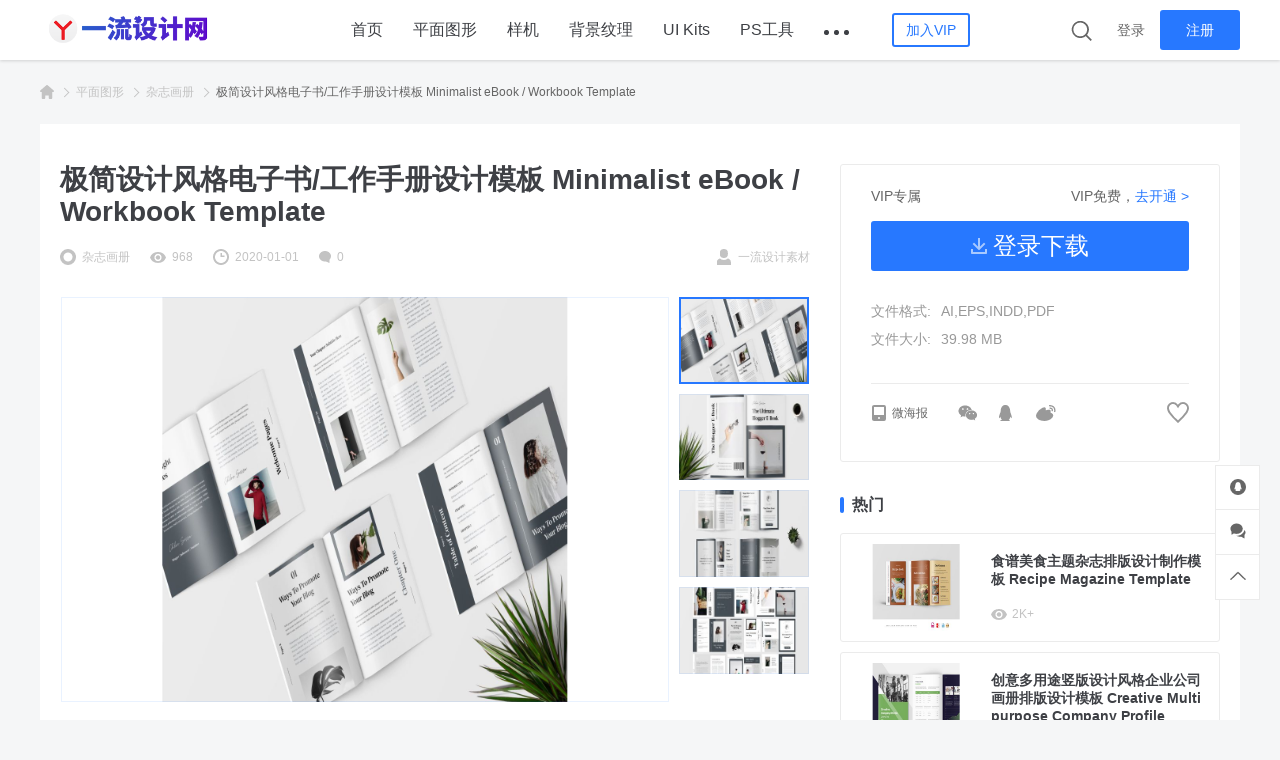

--- FILE ---
content_type: text/html; charset=UTF-8
request_url: https://www.yiliusheji.com/5424.html
body_size: 9525
content:
<!DOCTYPE html>
<html lang="zh-CN">
<head>
	<meta charset="UTF-8">
	<meta name="viewport" content="width=device-width, initial-scale=1">
		<link rel="pingback" href="https://www.yiliusheji.com/xmlrpc.php">
	<meta name='robots' content='max-image-preview:large, index, follow' />
<title>极简设计风格电子书/工作手册设计模板 Minimalist eBook / Workbook Template - 设计素材分享|一流设计网</title>
<meta name="keywords" content="工作手册模板,极简主义风格,电子书模板" />
<meta name="description" content="极简电子书/工作簿模板，此模板有25个打印页模板和可选大小的A4字母大小。完美适用于任何目的，所以你有多种选择，以找到适合你的项目。 产品特点 Adobe InDesign模板 打印就绪文档 母版页 " />
<link rel="alternate" type="application/rss+xml" title="设计素材分享|一流设计网 &raquo; Feed" href="https://www.yiliusheji.com/feed" />
<link rel="alternate" type="application/rss+xml" title="设计素材分享|一流设计网 &raquo; 评论Feed" href="https://www.yiliusheji.com/comments/feed" />
<link rel="alternate" type="application/rss+xml" title="设计素材分享|一流设计网 &raquo; 极简设计风格电子书/工作手册设计模板 Minimalist eBook / Workbook Template评论Feed" href="https://www.yiliusheji.com/5424.html/feed" />
<link rel='stylesheet' id='classic-theme-styles-css' href='https://www.yiliusheji.com/wp-includes/css/classic-themes.min.css?ver=1' type='text/css' media='all' />
<style id='global-styles-inline-css' type='text/css'>
body{--wp--preset--color--black: #000000;--wp--preset--color--cyan-bluish-gray: #abb8c3;--wp--preset--color--white: #ffffff;--wp--preset--color--pale-pink: #f78da7;--wp--preset--color--vivid-red: #cf2e2e;--wp--preset--color--luminous-vivid-orange: #ff6900;--wp--preset--color--luminous-vivid-amber: #fcb900;--wp--preset--color--light-green-cyan: #7bdcb5;--wp--preset--color--vivid-green-cyan: #00d084;--wp--preset--color--pale-cyan-blue: #8ed1fc;--wp--preset--color--vivid-cyan-blue: #0693e3;--wp--preset--color--vivid-purple: #9b51e0;--wp--preset--gradient--vivid-cyan-blue-to-vivid-purple: linear-gradient(135deg,rgba(6,147,227,1) 0%,rgb(155,81,224) 100%);--wp--preset--gradient--light-green-cyan-to-vivid-green-cyan: linear-gradient(135deg,rgb(122,220,180) 0%,rgb(0,208,130) 100%);--wp--preset--gradient--luminous-vivid-amber-to-luminous-vivid-orange: linear-gradient(135deg,rgba(252,185,0,1) 0%,rgba(255,105,0,1) 100%);--wp--preset--gradient--luminous-vivid-orange-to-vivid-red: linear-gradient(135deg,rgba(255,105,0,1) 0%,rgb(207,46,46) 100%);--wp--preset--gradient--very-light-gray-to-cyan-bluish-gray: linear-gradient(135deg,rgb(238,238,238) 0%,rgb(169,184,195) 100%);--wp--preset--gradient--cool-to-warm-spectrum: linear-gradient(135deg,rgb(74,234,220) 0%,rgb(151,120,209) 20%,rgb(207,42,186) 40%,rgb(238,44,130) 60%,rgb(251,105,98) 80%,rgb(254,248,76) 100%);--wp--preset--gradient--blush-light-purple: linear-gradient(135deg,rgb(255,206,236) 0%,rgb(152,150,240) 100%);--wp--preset--gradient--blush-bordeaux: linear-gradient(135deg,rgb(254,205,165) 0%,rgb(254,45,45) 50%,rgb(107,0,62) 100%);--wp--preset--gradient--luminous-dusk: linear-gradient(135deg,rgb(255,203,112) 0%,rgb(199,81,192) 50%,rgb(65,88,208) 100%);--wp--preset--gradient--pale-ocean: linear-gradient(135deg,rgb(255,245,203) 0%,rgb(182,227,212) 50%,rgb(51,167,181) 100%);--wp--preset--gradient--electric-grass: linear-gradient(135deg,rgb(202,248,128) 0%,rgb(113,206,126) 100%);--wp--preset--gradient--midnight: linear-gradient(135deg,rgb(2,3,129) 0%,rgb(40,116,252) 100%);--wp--preset--duotone--dark-grayscale: url('#wp-duotone-dark-grayscale');--wp--preset--duotone--grayscale: url('#wp-duotone-grayscale');--wp--preset--duotone--purple-yellow: url('#wp-duotone-purple-yellow');--wp--preset--duotone--blue-red: url('#wp-duotone-blue-red');--wp--preset--duotone--midnight: url('#wp-duotone-midnight');--wp--preset--duotone--magenta-yellow: url('#wp-duotone-magenta-yellow');--wp--preset--duotone--purple-green: url('#wp-duotone-purple-green');--wp--preset--duotone--blue-orange: url('#wp-duotone-blue-orange');--wp--preset--font-size--small: 13px;--wp--preset--font-size--medium: 20px;--wp--preset--font-size--large: 36px;--wp--preset--font-size--x-large: 42px;--wp--preset--spacing--20: 0.44rem;--wp--preset--spacing--30: 0.67rem;--wp--preset--spacing--40: 1rem;--wp--preset--spacing--50: 1.5rem;--wp--preset--spacing--60: 2.25rem;--wp--preset--spacing--70: 3.38rem;--wp--preset--spacing--80: 5.06rem;}:where(.is-layout-flex){gap: 0.5em;}body .is-layout-flow > .alignleft{float: left;margin-inline-start: 0;margin-inline-end: 2em;}body .is-layout-flow > .alignright{float: right;margin-inline-start: 2em;margin-inline-end: 0;}body .is-layout-flow > .aligncenter{margin-left: auto !important;margin-right: auto !important;}body .is-layout-constrained > .alignleft{float: left;margin-inline-start: 0;margin-inline-end: 2em;}body .is-layout-constrained > .alignright{float: right;margin-inline-start: 2em;margin-inline-end: 0;}body .is-layout-constrained > .aligncenter{margin-left: auto !important;margin-right: auto !important;}body .is-layout-constrained > :where(:not(.alignleft):not(.alignright):not(.alignfull)){max-width: var(--wp--style--global--content-size);margin-left: auto !important;margin-right: auto !important;}body .is-layout-constrained > .alignwide{max-width: var(--wp--style--global--wide-size);}body .is-layout-flex{display: flex;}body .is-layout-flex{flex-wrap: wrap;align-items: center;}body .is-layout-flex > *{margin: 0;}:where(.wp-block-columns.is-layout-flex){gap: 2em;}.has-black-color{color: var(--wp--preset--color--black) !important;}.has-cyan-bluish-gray-color{color: var(--wp--preset--color--cyan-bluish-gray) !important;}.has-white-color{color: var(--wp--preset--color--white) !important;}.has-pale-pink-color{color: var(--wp--preset--color--pale-pink) !important;}.has-vivid-red-color{color: var(--wp--preset--color--vivid-red) !important;}.has-luminous-vivid-orange-color{color: var(--wp--preset--color--luminous-vivid-orange) !important;}.has-luminous-vivid-amber-color{color: var(--wp--preset--color--luminous-vivid-amber) !important;}.has-light-green-cyan-color{color: var(--wp--preset--color--light-green-cyan) !important;}.has-vivid-green-cyan-color{color: var(--wp--preset--color--vivid-green-cyan) !important;}.has-pale-cyan-blue-color{color: var(--wp--preset--color--pale-cyan-blue) !important;}.has-vivid-cyan-blue-color{color: var(--wp--preset--color--vivid-cyan-blue) !important;}.has-vivid-purple-color{color: var(--wp--preset--color--vivid-purple) !important;}.has-black-background-color{background-color: var(--wp--preset--color--black) !important;}.has-cyan-bluish-gray-background-color{background-color: var(--wp--preset--color--cyan-bluish-gray) !important;}.has-white-background-color{background-color: var(--wp--preset--color--white) !important;}.has-pale-pink-background-color{background-color: var(--wp--preset--color--pale-pink) !important;}.has-vivid-red-background-color{background-color: var(--wp--preset--color--vivid-red) !important;}.has-luminous-vivid-orange-background-color{background-color: var(--wp--preset--color--luminous-vivid-orange) !important;}.has-luminous-vivid-amber-background-color{background-color: var(--wp--preset--color--luminous-vivid-amber) !important;}.has-light-green-cyan-background-color{background-color: var(--wp--preset--color--light-green-cyan) !important;}.has-vivid-green-cyan-background-color{background-color: var(--wp--preset--color--vivid-green-cyan) !important;}.has-pale-cyan-blue-background-color{background-color: var(--wp--preset--color--pale-cyan-blue) !important;}.has-vivid-cyan-blue-background-color{background-color: var(--wp--preset--color--vivid-cyan-blue) !important;}.has-vivid-purple-background-color{background-color: var(--wp--preset--color--vivid-purple) !important;}.has-black-border-color{border-color: var(--wp--preset--color--black) !important;}.has-cyan-bluish-gray-border-color{border-color: var(--wp--preset--color--cyan-bluish-gray) !important;}.has-white-border-color{border-color: var(--wp--preset--color--white) !important;}.has-pale-pink-border-color{border-color: var(--wp--preset--color--pale-pink) !important;}.has-vivid-red-border-color{border-color: var(--wp--preset--color--vivid-red) !important;}.has-luminous-vivid-orange-border-color{border-color: var(--wp--preset--color--luminous-vivid-orange) !important;}.has-luminous-vivid-amber-border-color{border-color: var(--wp--preset--color--luminous-vivid-amber) !important;}.has-light-green-cyan-border-color{border-color: var(--wp--preset--color--light-green-cyan) !important;}.has-vivid-green-cyan-border-color{border-color: var(--wp--preset--color--vivid-green-cyan) !important;}.has-pale-cyan-blue-border-color{border-color: var(--wp--preset--color--pale-cyan-blue) !important;}.has-vivid-cyan-blue-border-color{border-color: var(--wp--preset--color--vivid-cyan-blue) !important;}.has-vivid-purple-border-color{border-color: var(--wp--preset--color--vivid-purple) !important;}.has-vivid-cyan-blue-to-vivid-purple-gradient-background{background: var(--wp--preset--gradient--vivid-cyan-blue-to-vivid-purple) !important;}.has-light-green-cyan-to-vivid-green-cyan-gradient-background{background: var(--wp--preset--gradient--light-green-cyan-to-vivid-green-cyan) !important;}.has-luminous-vivid-amber-to-luminous-vivid-orange-gradient-background{background: var(--wp--preset--gradient--luminous-vivid-amber-to-luminous-vivid-orange) !important;}.has-luminous-vivid-orange-to-vivid-red-gradient-background{background: var(--wp--preset--gradient--luminous-vivid-orange-to-vivid-red) !important;}.has-very-light-gray-to-cyan-bluish-gray-gradient-background{background: var(--wp--preset--gradient--very-light-gray-to-cyan-bluish-gray) !important;}.has-cool-to-warm-spectrum-gradient-background{background: var(--wp--preset--gradient--cool-to-warm-spectrum) !important;}.has-blush-light-purple-gradient-background{background: var(--wp--preset--gradient--blush-light-purple) !important;}.has-blush-bordeaux-gradient-background{background: var(--wp--preset--gradient--blush-bordeaux) !important;}.has-luminous-dusk-gradient-background{background: var(--wp--preset--gradient--luminous-dusk) !important;}.has-pale-ocean-gradient-background{background: var(--wp--preset--gradient--pale-ocean) !important;}.has-electric-grass-gradient-background{background: var(--wp--preset--gradient--electric-grass) !important;}.has-midnight-gradient-background{background: var(--wp--preset--gradient--midnight) !important;}.has-small-font-size{font-size: var(--wp--preset--font-size--small) !important;}.has-medium-font-size{font-size: var(--wp--preset--font-size--medium) !important;}.has-large-font-size{font-size: var(--wp--preset--font-size--large) !important;}.has-x-large-font-size{font-size: var(--wp--preset--font-size--x-large) !important;}
.wp-block-navigation a:where(:not(.wp-element-button)){color: inherit;}
:where(.wp-block-columns.is-layout-flex){gap: 2em;}
.wp-block-pullquote{font-size: 1.5em;line-height: 1.6;}
</style>
<link rel='stylesheet' id='smartideo_css-css' href='https://www.yiliusheji.com/wp-content/plugins/smartideo/static/smartideo.css?ver=2.7.2' type='text/css' media='screen' />
<link rel='stylesheet' id='wbolt-style-css' href='https://www.yiliusheji.com/wp-content/themes/storeys-pro/css/style_wbolt.css?ver=2.4.1' type='text/css' media='all' />
<link rel='stylesheet' id='orbisius_ct_storeys_pro_child_theme_parent_style-css' href='https://www.yiliusheji.com/wp-content/themes/storeys-pro/style.css?ver=1697692960' type='text/css' media='all' />
<link rel='stylesheet' id='orbisius_ct_storeys_pro_child_theme_parent_style_child_style-css' href='https://www.yiliusheji.com/wp-content/themes/storeys-pro-child/style.css?ver=1697692960' type='text/css' media='all' />
<link rel="EditURI" type="application/rsd+xml" title="RSD" href="https://www.yiliusheji.com/xmlrpc.php?rsd" />
<link rel="wlwmanifest" type="application/wlwmanifest+xml" href="https://www.yiliusheji.com/wp-includes/wlwmanifest.xml" />
<meta name="generator" content="WordPress 6.1.1" />
<link rel="canonical" href="https://www.yiliusheji.com/5424.html" />
<link rel='shortlink' href='https://www.yiliusheji.com/?p=5424' />
<link rel="shortcut icon" href="https://r.kanniao.com/yiliu/img/favicon.ico" />
<script>var wb_base = {"home_url":"https:\/\/www.yiliusheji.com","theme_url":"https:\/\/www.yiliusheji.com\/wp-content\/themes\/storeys-pro","assets_url":"https:\/\/www.yiliusheji.com\/wp-content\/themes\/storeys-pro","ajax_url":"https:\/\/www.yiliusheji.com\/wp-admin\/admin-ajax.php","theme_name":"storeys-pro","assets_ver":"2.4.1","_img_rate":0.6667,"_wp_uid":0,"_pid":5424,"upload_server":"https:\/\/www.yiliusheji.com\/?wb=upload-img","cart_url":"https:\/\/www.yiliusheji.com\/?wb=cart","pay_url":"https:\/\/www.yiliusheji.com\/?wb=pay","member_url":"https:\/\/www.yiliusheji.com\/?wb=member"};  var wb_auto_load_max = 4; var _def_pic_url = "https://r.kanniao.com/yiliu/img/default_cover.png";
</script>
<style>
:root{--thumbRate:66.67%;}
</style>
</head>

<body class="post-template-default single single-post postid-5424 single-format-standard wb-with-sticky-btm">

<header class="header">
    <div class="inner pw">
	    <div class="logo">            <a href="https://www.yiliusheji.com/" rel="home">
			    <img src="https://r.kanniao.com/yiliu/img/banner_wb_320.png" alt="设计素材分享|一流设计网"/>            </a>

		    </div>
                    <nav class="nav-top cf" id="J_navBar">
                <ul id="J_topNav" class="nav"><li><a href="https://www.yiliusheji.com/">首页</a></li>
<li><a href="https://www.yiliusheji.com/graphics">平面图形</a></li>
<li><a href="https://www.yiliusheji.com/mockups">样机</a></li>
<li><a href="https://www.yiliusheji.com/effects">背景纹理</a></li>
<li><a href="https://www.yiliusheji.com/ui">UI Kits</a></li>
<li><a href="https://www.yiliusheji.com/ps">PS工具</a></li>
<li><a href="https://www.yiliusheji.com/fonts">字体</a></li>
<li><a href="https://www.yiliusheji.com/presentation">幻灯片模板</a></li>
<li><a href="https://www.yiliusheji.com/ps/lightroom">LR预设</a></li>
</ul>
	                                <a class="wb-btn-sm" href="https://www.yiliusheji.com/?wb=cart" rel="nofollow" title="加入VIP"><span>加入VIP</span></a>
	            
            </nav>
        
        <div class="top-links">
            <a class="link link-search" id="J_topSearchBtn"><svg class="wb-icon wbsico-search"><use xlink:href="#wbsico-search"></use></svg></a>
	                <a class="link link-login user-login" data-sign="0" id="user-login" href="https://www.yiliusheji.com/wp-login.php?redirect_to=%2F5424.html" rel="nofollow">登录</a>
            <a class="link link-reg" id="user-reg" href="https://www.yiliusheji.com/wp-login.php?action=register" rel="nofollow">注册</a>
	            </div>
    </div>

    <div class="search-top-bar" id="J_topSearchBar">
        <form class="search-form" id="J_searchformTop" action="https://www.yiliusheji.com/" method="get">
            <button type="button" class="btn-search" id="J_searchsubmitTop"><svg class="wb-icon wbsico-search"><use xlink:href="#wbsico-search"></use></svg></button>
            <input type="text" class="form-control" autocomplete="off" name="s" id="J_sTop" placeholder="搜索…" />
            <input type="hidden" name="post_type" value="post" />
        </form>
    </div>
</header>

<div class="container container-single">

<div class="bread-crumbs"><div class="inner pw"><a class="item-home" href="https://www.yiliusheji.com" rel="home"><svg class="wb-icon wbsico-home-fill"><use xlink:href="#wbsico-home-fill"></use></svg></a> <i>&gt;</i> <a href="https://www.yiliusheji.com/graphics">平面图形</a> <i>&gt;</i> <a href=https://www.yiliusheji.com/graphics/brochures>杂志画册</a> <i>&gt;</i> <strong>极简设计风格电子书/工作手册设计模板 Minimalist eBook / Workbook Template</strong></div></div><div class="post-single pw post-5424 post type-post status-publish format-standard has-post-thumbnail hentry category-brochures tag-2607 tag-2601 tag-2608" id="J_postCont">
	
<article class="main main-detail">
  <header class="article-header">
    <h1 class="title-detail">极简设计风格电子书/工作手册设计模板 Minimalist eBook / Workbook Template</h1>
    <div class="post-metas">
      <a href="https://www.yiliusheji.com/graphics/brochures" class="meta-item post-cate">
        <svg class="wb-icon wbsico-circle"><use xlink:href="#wbsico-circle"></use></svg>        <em class="cate-tag tag-2402">杂志画册</em>      </a>
      <span class="meta-item meta-views">
        <svg class="wb-icon wbsico-views"><use xlink:href="#wbsico-views"></use></svg>        <em class="meta-views">968</em>
      </span>
      <span class="meta-item meta-date">
        <svg class="wb-icon wbsico-time"><use xlink:href="#wbsico-time"></use></svg>        <em>2020-01-01</em>
      </span>
      <span class="meta-item meta-comments primary">
        <svg class="wb-icon wbsico-comment"><use xlink:href="#wbsico-comment"></use></svg>        <em>0</a></em>
      </span>

      <span class="meta-item meta-author">
        <a href="https://www.yiliusheji.com/author/yiliusheji">
          <svg class="wb-icon wbsico-author"><use xlink:href="#wbsico-author"></use></svg>          <em>一流设计素材</em>
        </a>
              </span>
    </div>
  </header>

  <div class="article-detail content">
    
    
    <div class="wb-gallery-wp">
  <svg xmlns="http://www.w3.org/2000/svg" aria-hidden="true" overflow="hidden" style="position:absolute;width:0;height:0">
    <defs>
      <symbol id="wbsico-loading" viewBox="0 0 200 200" preserveAspectRatio="xMinYMin meet">
        <defs>
          <linearGradient id="spinner" x1="0%" y1="0%" x2="65%" y2="0%">
            <stop offset="0%" stop-color="#fff"></stop>
            <stop offset="100%" stop-opacity="0" stop-color="#fff"></stop>
          </linearGradient>
        </defs>
        <circle cx="100" cy="100" r="90" fill="transparent" stroke="url(#spinner)" stroke-width="20"></circle>
      </symbol>
    </defs>
  </svg>

  <div class="gallery-panel" id="gallery-main">
    <div class="gallery-wrapper">
      <div class="wb-loading">
        <svg class="wb-icon wbsico-loading"><use xlink:href="#wbsico-loading"></use></svg>      </div>

      <figure class="swiper-slide">
        
        <div class="wb-video-main" id="J_videoContent" style="display: none">
          <div class="wb-video-block" id="wb_iframe_video"><iframe style="display:none;" scrolling="no" border="0" frameborder="no" framespacing="0" allowfullscreen="true" src=""></iframe></div><div class="wb-video-block" id="wb_video_player" style="display:none;"><video class="wb-plyr-player" id="wb_plyr_player" playsinline controls ><source src="" type="video/mp4"></video></div>        </div>

                <div class="img-box" id="J_imgBox" style="display: block">
          <img src="https://s.kanniao.com/yiliu/20200101/sr0brabuxf2.jpg!large" data-full-src="https://s.kanniao.com/yiliu/20200101/sr0brabuxf2.jpg" title="%title插图%num" alt="%title插图%num" />
        </div>

        <a class="zoom-badge"><svg class="wb-icon wbsico-zoom"><use xlink:href="#wbsico-zoom"></use></svg></a>

      </figure>
    </div>

          <div class="gallery-thumbs" id="gallery-thumbs">
        <div class="gallery-wrapper-thumbs">
                    
              <div class="gt-item current" data-index="0" data-large-src="https://s.kanniao.com/yiliu/20200101/sr0brabuxf2.jpg!large" data-full-src="https://s.kanniao.com/yiliu/20200101/sr0brabuxf2.jpg!full">
                <div class="media-pic" style="background-image: url(https://s.kanniao.com/yiliu/20200101/sr0brabuxf2.jpg!medium);"></div>
              </div>

                                
              <div class="gt-item" data-index="1" data-large-src="https://s.kanniao.com/yiliu/20200101/gnqtjfbkfiv.jpg!large" data-full-src="https://s.kanniao.com/yiliu/20200101/gnqtjfbkfiv.jpg!full">
                <div class="media-pic" style="background-image: url(https://s.kanniao.com/yiliu/20200101/gnqtjfbkfiv.jpg!medium);"></div>
              </div>

                                
              <div class="gt-item" data-index="2" data-large-src="https://s.kanniao.com/yiliu/20200101/3ua5qr3dqjc.jpg!large" data-full-src="https://s.kanniao.com/yiliu/20200101/3ua5qr3dqjc.jpg!full">
                <div class="media-pic" style="background-image: url(https://s.kanniao.com/yiliu/20200101/3ua5qr3dqjc.jpg!medium);"></div>
              </div>

                                
              <div class="gt-item" data-index="3" data-large-src="https://s.kanniao.com/yiliu/20200101/0zlp50jiyb2.jpg!large" data-full-src="https://s.kanniao.com/yiliu/20200101/0zlp50jiyb2.jpg!full">
                <div class="media-pic" style="background-image: url(https://s.kanniao.com/yiliu/20200101/0zlp50jiyb2.jpg!medium);"></div>
              </div>

                              </div>
      </div>

      </div>

  <div class="wb-gallery-preview style-b" id="J_photoViewer" style="display: none;">
    <div class="pv-close j-close-pv" id="J_pvCloseBtn"><svg class="wb-icon">
        <use xlink:href="#wbsico-close"></use>
      </svg></div>
    <div class="pv-panel-hd">
      <div class="pv-gallery-thumbs pw" id="J_pvGalleryThumbs"></div>
    </div>

    <div class="img-box" id="J_pvImgBox">
      <img class="pv-img" id="J_pvImg" sizes="90%">
    </div>

    <div class="wb-loading">
      <svg class="wb-icon wbsico-loading"><use xlink:href="#wbsico-loading"></use></svg>    </div>

          <a class="wb-gallery-ctrl btn-prev"><svg class="wb-icon wbsico-next">
          <use xlink:href="#wbsico-next"></use>
        </svg></a>
      <a class="wb-gallery-ctrl btn-next"><svg class="wb-icon wbsico-next">
          <use xlink:href="#wbsico-next"></use>
        </svg></a>
    
    <div class="pv-mask j-close-pv" id="J_pvMask"></div>
  </div>
</div><p>极简电子书/工作簿模板，此模板有25个打印页模板和可选大小的A4字母大小。完美适用于任何目的，所以你有多种选择，以找到适合你的项目。</p>
<p>产品特点</p>
<ul>
<li>Adobe InDesign模板</li>
<li>打印就绪文档</li>
<li>母版页</li>
<li>段落样式</li>
<li>自动页码</li>
<li>与列和网格对齐</li>
<li>通过调色板编辑品牌颜色</li>
<li>25页</li>
<li>A4字体大小</li>
<li>使用免费字体（mainfile上提供的所有字体）</li>
<li>帮助文件</li>
<li>图片预览和模型不包括在内</li>
<li>包含文件：</li>
<li>ai和eps矢量插图文件</li>
<li>IDML和INDD交换索引文件</li>
<li>docx办公套件文件</li>
</ul>
<p>软件要求：</p>
<ul>
<li>Adobe Illustrator CS4或更新版本，用于自定义AI和EPS模板</li>
<li>Adobe indesign cs4或更新版本，用于自定义idml模板</li>
<li>Adobe indesign cs5或更新版本，用于自定义indd模板</li>
<li>用于自定义docx模板的Microsoft Word 2007或更新版本</li>
</ul>
<p></p>

    <div class="wbp-cbm">
      <div class="wb-btn-like" data-post_id="5424" data-count="0" ><svg class="wb-icon wbsico-like"><use xlink:href="#wbsico-like"></use></svg>
					<span class="like-count">点赞</span>
				</div>    </div>

      </div>

  
<div id="J_DLIPPCont" class="dlipp-cont-wp">
  <div class="dlipp-cont-inner">
          <div class="dlipp-cont-hd">
        <svg class="wbsico-dl wb-icon">
          <use xlink:href="#wbsico-dl"></use>
        </svg> <span>相关文件下载地址</span>
      </div>
    
    
    <div class="dlipp-cont-bd">
      <p class="info">该资源需登录后下载</p><a class="dlipp-dl-btn" href="https://www.yiliusheji.com/wp-login.php?redirect_to=https%3A%2F%2Fwww.yiliusheji.com%2F5424.html" rel="nofollow"><span>去登录</span></a>    </div>

    <div class="dlipp-cont-ft">温馨提示：本资源来源于互联网，仅供参考学习使用。若该资源侵犯了您的权益，请 <a class="link" href="https://www.yiliusheji.com/?wb=member#/contact" rel="nofollow" target="contact">联系我们</a> 处理。</div>
  </div>
</div></article>
	
<div class="sidebar">
	<div class="sb-inner">
		
        <div class="width-border-box">
            <section class="widget widget-download">
		    

      <div class="wbdl-for-vip-info">
      <div class="wfvi-main"><span>VIP专属</span></div>
      <div class="wfvi-side">
        VIP免费，<a class="link ml" href="https://www.yiliusheji.com/?wb=cart" target="_blank" rel="nofollow">去开通 ></a>                </div>
    </div>

          <a class="wb-btn wb-btn-download" href="https://www.yiliusheji.com/wp-login.php?redirect_to=https%3A%2F%2Fwww.yiliusheji.com%2F5424.html" rel="nofollow">
        <svg class="wb-icon wbsico-dl">
          <use xlink:href="#wbsico-dl"></use>
        </svg>
        <span>登录下载</span>
      </a>
      
  

<div class="wbdl-custom-info"><dl><dt>文件格式: </dt><dd>AI,EPS,INDD,PDF</dd></dl><dl><dt>文件大小: </dt><dd>39.98 MB</dd></dl></div>            </section>

            <section class="widget widget-social">
		        
			<div class="wb-inline-mode"><a class="wb-share-poster j-poster-btn" data-id="5424"><svg class="wb-icon wbsico-poster"><use xlink:href="#wbsico-poster"></use></svg><span>微海报</span></a><div class="wb-share-list" >
    <a class="share-logo icon-weixin" data-cmd="weixin" title="分享到微信" rel="nofollow">
        <svg xmlns="http://www.w3.org/2000/svg" width="20" height="16"><path fill-rule="nonzero" d="M11.65 7.99c-.32 0-.64.3-.64.67 0 .3.32.6.64.6.5 0 .84-.3.84-.6 0-.37-.35-.67-.84-.67zM9.52 4.86c.51 0 .84-.32.84-.81 0-.51-.33-.81-.84-.81-.48 0-.95.3-.95.8s.47.82.95.82zM7.1 11.6c-.86 0-1.48-.14-2.3-.37l-2.33 1.18.67-1.99C1.48 9.26.5 7.8.5 6.02.5 2.87 3.48.46 7.09.46c3.2 0 6.05 1.9 6.6 4.59a3.21 3.21 0 00-.62-.07c-3.15 0-5.59 2.36-5.59 5.21 0 .49.07.93.19 1.39-.19.02-.4.02-.58.02zm9.66 2.27l.47 1.67-1.77-1c-.67.15-1.32.35-1.99.35-3.1 0-5.56-2.13-5.56-4.77 0-2.64 2.46-4.77 5.56-4.77 2.94 0 5.59 2.13 5.59 4.77 0 1.48-1 2.8-2.3 3.75zM4.93 3.24c-.48 0-1 .3-1 .8s.52.82 1 .82c.47 0 .84-.32.84-.81 0-.51-.37-.81-.84-.81zM15.3 7.99c-.34 0-.65.3-.65.67 0 .3.3.6.65.6.47 0 .81-.3.81-.6 0-.37-.34-.67-.8-.67z"/></svg>
    </a>
    <a class="share-logo icon-qq" data-cmd="qq"  title="分享到QQ" rel="nofollow">
        <svg xmlns="http://www.w3.org/2000/svg" width="13" height="16"><path fill-rule="nonzero" d="M12.6 13.29c-.37-.1-1.32-1.77-1.32-1.77s.07 2.08-1.6 3.39c.93.24 1.2.6 1.2.8 0 .3-1.14.29-2.53.29-.46 0-.9-.01-1.28-.03-.36.04-.6.03-.6.03H6.3s-.33.01-.83-.07C5 15.98 4.4 16 3.73 16c-1.35 0-2.45.02-2.45-.3 0-.27.36-.7 1.7-.92-1.53-1.3-1.46-3.28-1.46-3.28S.57 13.18.2 13.27c-.2.04-.27-.7-.12-1.66.16-.96.42-1.65.42-1.65s.36-1.15.56-1.72a49 49 0 01.58-1.46S1.27 2.25 4.17.55A4.66 4.66 0 018.11.34c.17.06.34.14.52.23 2.9 1.7 2.53 6.23 2.53 6.23s.4.97.58 1.46c.2.57.56 1.72.56 1.72s.26.68.42 1.64c.15.96.07 1.71-.12 1.67z"/></svg>
    </a>
    <a class="share-logo icon-weibo" data-cmd="weibo" title="分享到微博" rel="nofollow">
        <svg xmlns="http://www.w3.org/2000/svg" width="20" height="16"><path fill-rule="nonzero" d="M16.56 12.25c-1.21 1.87-3.08 2.8-5.17 3.3-1 .25-2.06.33-2.6.41-2.6-.06-4.6-.44-6.4-1.56C.12 12.98-.54 10.87.65 8.47a12.13 12.13 0 015.87-5.7 5.25 5.25 0 011.56-.43c1.1-.13 1.73.49 1.7 1.59 0 .24-.06.48-.07.72-.01.2 0 .42.01.62.21-.03.43-.05.63-.1.85-.18 1.68-.48 2.53-.53 1.47-.07 2.13.82 1.69 2.22-.2.6-.05.8.5 1 2.1.75 2.7 2.52 1.5 4.39zm-1.1-7.85c-.35-.44-1.13-.54-1.38-.55a.67.67 0 010-1.33c.17 0 1.63.04 2.43 1.05.31.4.64 1.12.38 2.23a.67.67 0 11-1.3-.3c.12-.49.07-.85-.13-1.1zm3.92 2.18a.67.67 0 01-.76.55.67.67 0 01-.56-.76c.25-1.57 0-2.8-.75-3.63-1.3-1.46-3.68-1.37-3.7-1.37a.66.66 0 11-.06-1.33c.12 0 3.04-.1 4.76 1.81C19.33 3 19.69 4.6 19.38 6.58z"/></svg>
    </a>
</div></div>
		        <span class="fav" data-id="5424"><svg class="wb-icon wbsico-fav"><use xlink:href="#wbsico-fav"></use></svg></span>            </section>
        </div>

					<div class="widget widget_wb_hotitems_widget"><h2 class="widgettitle">热门</h2><ul class="post-list"><li class="post">
							<div class="media-pic"><a href="https://www.yiliusheji.com/5451.html"><img class="auto-cover spc" src="https://r.kanniao.com/yiliu/img/default_cover.png" data-src="https://s.kanniao.com/yiliu/20200101/ovnvh0lsrs0.jpg!medium" alt="食谱美食主题杂志排版设计制作模板 Recipe Magazine Template" sizes="(max-width: 1200) 300px, (max-width: 1400) 250px, 300px"></a></div>
							<div class="media-body">
								<a class="title" href="https://www.yiliusheji.com/5451.html" data-num="1">食谱美食主题杂志排版设计制作模板 Recipe Magazine Template</a>
								<p class="post-metas">
									<span class="post-meta"><svg class="wb-icon wbsico-views"><use xlink:href="#wbsico-views"></use></svg><em class="meta-dl">2K+</em></span>
								</p>
							</div>
						</li><li class="post">
							<div class="media-pic"><a href="https://www.yiliusheji.com/5798.html"><img class="auto-cover spc" src="https://r.kanniao.com/yiliu/img/default_cover.png" data-src="https://s.kanniao.com/yiliu/20200101/z5xnvmwnk5u.jpg!medium" alt="创意多用途竖版设计风格企业公司画册排版设计模板 Creative Multipurpose Company Profile" sizes="(max-width: 1200) 300px, (max-width: 1400) 250px, 300px"></a></div>
							<div class="media-body">
								<a class="title" href="https://www.yiliusheji.com/5798.html" data-num="2">创意多用途竖版设计风格企业公司画册排版设计模板 Creative Multipurpose Company Profile</a>
								<p class="post-metas">
									<span class="post-meta"><svg class="wb-icon wbsico-views"><use xlink:href="#wbsico-views"></use></svg><em class="meta-dl">2K+</em></span>
								</p>
							</div>
						</li><li class="post">
							<div class="media-pic"><a href="https://www.yiliusheji.com/5155.html"><img class="auto-cover spc" src="https://r.kanniao.com/yiliu/img/default_cover.png" data-src="https://s.kanniao.com/yiliu/20200101/hpbthgqw2ag.jpg!medium" alt="时尚杂志服装产品目录设计模板 Lookbook – Fashion Magazine" sizes="(max-width: 1200) 300px, (max-width: 1400) 250px, 300px"></a></div>
							<div class="media-body">
								<a class="title" href="https://www.yiliusheji.com/5155.html" data-num="3">时尚杂志服装产品目录设计模板 Lookbook – Fashion Magazine</a>
								<p class="post-metas">
									<span class="post-meta"><svg class="wb-icon wbsico-views"><use xlink:href="#wbsico-views"></use></svg><em class="meta-dl">2K+</em></span>
								</p>
							</div>
						</li><li class="post">
							<div class="media-pic"><a href="https://www.yiliusheji.com/5676.html"><img class="auto-cover spc" src="https://r.kanniao.com/yiliu/img/default_cover.png" data-src="https://s.kanniao.com/yiliu/20200101/wqns33cusjr.jpg!medium" alt="设计工作室/设计公司作品集画册设计模板 Graphic Design Portfolio" sizes="(max-width: 1200) 300px, (max-width: 1400) 250px, 300px"></a></div>
							<div class="media-body">
								<a class="title" href="https://www.yiliusheji.com/5676.html" data-num="4">设计工作室/设计公司作品集画册设计模板 Graphic Design Portfolio</a>
								<p class="post-metas">
									<span class="post-meta"><svg class="wb-icon wbsico-views"><use xlink:href="#wbsico-views"></use></svg><em class="meta-dl">1K+</em></span>
								</p>
							</div>
						</li><li class="post">
							<div class="media-pic"><a href="https://www.yiliusheji.com/5572.html"><img class="auto-cover spc" src="https://r.kanniao.com/yiliu/img/default_cover.png" data-src="https://s.kanniao.com/yiliu/20200101/jpoygbpu2kl.jpg!medium" alt="企业宣传册排版设计模板 Williams Business Bifold" sizes="(max-width: 1200) 300px, (max-width: 1400) 250px, 300px"></a></div>
							<div class="media-body">
								<a class="title" href="https://www.yiliusheji.com/5572.html" data-num="5">企业宣传册排版设计模板 Williams Business Bifold</a>
								<p class="post-metas">
									<span class="post-meta"><svg class="wb-icon wbsico-views"><use xlink:href="#wbsico-views"></use></svg><em class="meta-dl">1K+</em></span>
								</p>
							</div>
						</li></ul></div>		
				
    </div>
</div>


</div>

<section class="panel-inner panel-tags pw">
    <h3 class="sc-title">标签</h3>
    <div class="tag-items hot-tags">
                    <a href="https://www.yiliusheji.com/tag/2607">工作手册模板</a>
                    <a href="https://www.yiliusheji.com/tag/2601">极简主义风格</a>
                    <a href="https://www.yiliusheji.com/tag/2608">电子书模板</a>
            </div>
</section>


    <section class="pw related-posts panel-inner"><h3 class="sc-title">相关推荐</h3><ul class="articles-list"><li class="post">
										<div class="inner">
											<a class="media-pic" href="https://www.yiliusheji.com/5102.html"><img class="auto-cover" src="https://r.kanniao.com/yiliu/img/default_cover.png" data-src="https://s.kanniao.com/yiliu/20200101/sd1df0fnuja.jpg!medium" alt="企业品牌宣传画册/企业年报设计模板v2 Company Brochure / Report Vol. 2" sizes="(max-width: 1200) 300px, (max-width: 1400) 250px, 300px"></a>
											<div class="media-body">
												<a class="post-title" href="https://www.yiliusheji.com/5102.html">企业品牌宣传画册/企业年报设计模板v2 Company Brochure / Report Vol. 2</a>
											</div>
										</div>
									</li><li class="post">
										<div class="inner">
											<a class="media-pic" href="https://www.yiliusheji.com/5204.html"><img class="auto-cover spc" src="https://r.kanniao.com/yiliu/img/default_cover.png" data-src="https://s.kanniao.com/yiliu/20200101/omf4zwu5rx2.jpg!medium" alt="高端时尚摄影服务机构产品目录设计模板 Photography Portfolio Brochure" sizes="(max-width: 1200) 300px, (max-width: 1400) 250px, 300px"></a>
											<div class="media-body">
												<a class="post-title" href="https://www.yiliusheji.com/5204.html">高端时尚摄影服务机构产品目录设计模板 Photography Portfolio Brochure</a>
											</div>
										</div>
									</li><li class="post">
										<div class="inner">
											<a class="media-pic" href="https://www.yiliusheji.com/5012.html"><img class="auto-cover" src="https://r.kanniao.com/yiliu/img/default_cover.png" data-src="https://s.kanniao.com/yiliu/20200101/ibq2pr3axyz.jpg!medium" alt="摄影师作品展示宣传册设计模板 Photographer Magazine Template" sizes="(max-width: 1200) 300px, (max-width: 1400) 250px, 300px"></a>
											<div class="media-body">
												<a class="post-title" href="https://www.yiliusheji.com/5012.html">摄影师作品展示宣传册设计模板 Photographer Magazine Template</a>
											</div>
										</div>
									</li><li class="post">
										<div class="inner">
											<a class="media-pic" href="https://www.yiliusheji.com/4771.html"><img class="auto-cover" src="https://r.kanniao.com/yiliu/img/default_cover.png" data-src="https://s.kanniao.com/yiliu/20200101/tgsbbuhznq0.jpg!medium" alt="中国新年风格画册模板 Chinese New Year Brochures" sizes="(max-width: 1200) 300px, (max-width: 1400) 250px, 300px"></a>
											<div class="media-body">
												<a class="post-title" href="https://www.yiliusheji.com/4771.html">中国新年风格画册模板 Chinese New Year Brochures</a>
											</div>
										</div>
									</li></ul></section>


<section class="panel-inner sc-comments pw">
    <h3 class="sc-title">评论</h3>
	
    <div id="comments">
		<div id="respond" class="comment-respond">
		<h3 id="reply-title" class="comment-reply-title"> <small><a rel="nofollow" id="cancel-comment-reply-link" href="/5424.html#respond" style="display:none;">取消回复</a></small></h3><p class="must-log-in">要发表评论，您必须先<a href="https://www.yiliusheji.com/wp-login.php?redirect_to=https%3A%2F%2Fwww.yiliusheji.com%2F5424.html">登录</a>。</p>	</div><!-- #respond -->
	    </div>

	</section>
</div>

<footer class="footer">
	
    <div class="ft-inner pw">
        <div class="copyright">
		    
		                    <div class="ib">
                    &copy; 2025 设计素材分享|一流设计网                </div>
		    		                    <a class="ib pdh" href="https://beian.miit.gov.cn/" rel="nofollow" target="_blank">粤ICP备20013284号</a>
		    	                </div>

	    
		    
            <nav class="nav-footer">
			    <ul id="J_footerNav" class="nav-ft"><li><a href="https://www.yiliusheji.com/about">关于我们</a></li>
<li><a href="https://www.yiliusheji.com/contact">联系我们</a></li>
<li><a href="https://www.yiliusheji.com/vipintro">伙伴介绍</a></li>
<li><a href="https://www.yiliusheji.com/protocol">网站协议</a></li>
<li><a href="https://www.yiliusheji.com/legal">法律声明</a></li>
<li><a target="_blank" rel="noopener" href="/sitemap.xml">网站地图</a></li>
</ul>            </nav>
	        </div>
</footer>


<div class="wb-sticky-bar at-bottom" id="J_downloadBar">
    <div class="wbsb-inner pw">
        <div class="sb-title">
			极简设计风格电子书/工作手册设计模板 Minimalist eBook / Workbook Template        </div>

        <div class="ctrl-box">
			
      <div class="wbdl-for-vip-info">
      <div class="wfvi-main"><span>VIP专属</span></div>
      <div class="wfvi-side">
        VIP免费，<a class="link ml" href="https://www.yiliusheji.com/?wb=cart" target="_blank" rel="nofollow">去开通 ></a>                </div>
    </div>

          <a class="wb-btn wb-btn-download" href="https://www.yiliusheji.com/wp-login.php?redirect_to=https%3A%2F%2Fwww.yiliusheji.com%2F5424.html" rel="nofollow">
        <svg class="wb-icon wbsico-dl">
          <use xlink:href="#wbsico-dl"></use>
        </svg>
        <span>登录下载</span>
      </a>
      
  
        </div>
    </div>
</div>
<script type='text/javascript' src='https://www.yiliusheji.com/wp-includes/js/comment-reply.min.js?ver=6.1.1' id='comment-reply-js'></script>
<script type='text/javascript' src='https://www.yiliusheji.com/wp-content/plugins/smartideo/static/smartideo.js?ver=2.7.2' id='smartideo_js-js'></script>
<script type='text/javascript' id='wbolt-base-js-extra'>
/* <![CDATA[ */
var wbl = {"like":"\u8d5e","searchPlaceHolder":"\u8bf7\u8f93\u5165\u5173\u952e\u8bcd"};
/* ]]> */
</script>
<script type='text/javascript' src='https://www.yiliusheji.com/wp-content/themes/storeys-pro/js/base.js?ver=2.4.1' id='wbolt-base-js'></script>
<script type='text/javascript' src='https://www.yiliusheji.com/wp-content/themes/storeys-pro/js/single.js?ver=2.4.1' id='wbolt-single-js'></script>

    <div class="tool-bar" id="J_toolBar">
		<div class="tb-item social-item"><a class="item-btn"  title="联系客服" href="http://wpa.qq.com/msgrd?v=3&uin=78988991&site=qq&menu=yes" target="_blank" rel="nofollow"><svg class="wb-icon tools-qq"><use xlink:href="#tools-qq"></use></svg></a></div><div class="tb-item social-item"><a class="item-btn"  title="联系工单"href="https://www.yiliusheji.com/wp-login.php?redirect_to=https%3A%2F%2Fwww.yiliusheji.com%2F%3Fwb%3Dmember%23%2Fcontact" ><svg class="wb-icon tools-contact"><use xlink:href="#tools-contact"></use></svg></a></div>        <a class="tb-item " id="J_backTop" href="javascript:;" rel="nofollow">
            <span class="item-btn" title="返回页顶"><svg class="wb-icon wbsico-backtop"><use xlink:href="#wbsico-backtop"></use></svg></span>
        </a>
    </div>

<div style="display:none;"><script type="text/javascript" src="https://r.kanniao.com/yiliu/js/stat.js"></script></div>

</body>
</html>
<br />
<b>Warning</b>:  error_log(/www/wwwroot/yiliusheji/wp-content/plugins/spider-analyser/#log/log-2123.txt): Failed to open stream: No such file or directory in <b>/www/wwwroot/yiliusheji/wp-content/plugins/spider-analyser/spider.class.php</b> on line <b>2988</b><br />


--- FILE ---
content_type: text/css
request_url: https://www.yiliusheji.com/wp-content/themes/storeys-pro/css/style_wbolt.css?ver=2.4.1
body_size: 20824
content:
@charset "UTF-8";.ib,.rmb,.wb-navigation a,.wb-navigation span,.wb-navigation strong{display:inline-block}.gallery-caption,.wp-caption{color:#666;font-style:italic;margin:0;max-width:100%;padding:0}.wp-caption img[class*=wp-image-]{display:block;margin-left:auto;margin-right:auto}.wp-caption .wp-caption-text{margin:15px 0}.screen-reader-text{clip:rect(1px,1px,1px,1px);word-wrap:normal!important;height:1px;overflow:hidden;position:absolute!important;width:1px}.bypostauthor{font-size:inherit}.alignleft{display:inline;float:left;margin-right:15px}.alignright{display:inline;float:right;margin-left:15px}.aligncenter{clear:both;display:block;margin-left:auto;margin-right:auto}.gallery{margin-bottom:20px;margin-left:-4px}.gallery-item{float:left;margin:0 4px 4px 0;overflow:hidden;position:relative}.gallery-columns-1.gallery-size-medium figure.gallery-item:nth-of-type(1n+1),.gallery-columns-1.gallery-size-thumbnail figure.gallery-item:nth-of-type(1n+1),.gallery-columns-2.gallery-size-thumbnail figure.gallery-item:nth-of-type(odd),.gallery-columns-3.gallery-size-thumbnail figure.gallery-item:nth-of-type(3n+1),.widget-area .gallery-columns-2 figure.gallery-item:nth-of-type(odd),.widget-area .gallery-columns-3 figure.gallery-item:nth-of-type(3n+1),.widget-area .gallery-columns-4 figure.gallery-item:nth-of-type(4n+1),.widget-area .gallery-columns-5 figure.gallery-item:nth-of-type(5n+1),.widget-area .gallery-columns-6 figure.gallery-item:nth-of-type(6n+1),.widget-area .gallery-columns-7 figure.gallery-item:nth-of-type(7n+1),.widget-area .gallery-columns-8 figure.gallery-item:nth-of-type(8n+1),.widget-area .gallery-columns-9 figure.gallery-item:nth-of-type(9n+1){clear:left}.gallery-caption{background-color:rgba(0,0,0,.7);bottom:0;-webkit-box-sizing:border-box;box-sizing:border-box;color:#fff;font-size:14px;left:0;line-height:1.3;margin:0;max-height:50%;opacity:0;padding:2px 8px;position:absolute;text-align:left;-webkit-transition:opacity .4s ease;transition:opacity .4s ease;width:100%}.gallery-caption:before{-webkit-box-shadow:inset 0 -10px 15px #000;box-shadow:inset 0 -10px 15px #000;content:"";height:100%;left:0;min-height:49px;position:absolute;top:0;width:100%}.gallery-item:hover .gallery-caption{opacity:1}.wp-editor{background-color:#fff;margin:20px}.widget li[class^=wp-block],.widget ul:not([class]) li,.widget_block li{font-size:14px;list-style:disc;margin-left:20px}.widget li[class^=wp-block]+li,.widget ul:not([class]) li+li,.widget_block li+li{margin-top:5px}.wbui{position:relative;z-index:19891014}.wbui *{-webkit-box-sizing:content-box;box-sizing:content-box}.wbui-main,.wbui-mask{height:100%;left:0;position:fixed;top:0;width:100%}.wbui-mask{background-color:rgba(0,0,0,.7);pointer-events:auto}.wbui-main{display:table;pointer-events:none}.wbui-main .wbui-section{display:table-cell;text-align:center;vertical-align:middle}.wbui-title{border-bottom:1px solid #ebebeb;font-size:14px;font-weight:700;line-height:40px;margin:0;padding-left:10px}.wbui-close{-webkit-box-sizing:border-box;box-sizing:border-box;line-height:40px;padding:0 10px;position:absolute;right:0;top:0;z-index:3}.wbui-close i{background-image:url("data:image/svg+xml;charset=utf-8,%3Csvg xmlns='http://www.w3.org/2000/svg' width='14' height='14'%3E%3Cpath fill='%23666' fill-rule='evenodd' d='M13.7.3c-.4-.4-1-.4-1.4 0L7 5.6 1.7.3C1.3-.1.7-.1.3.3c-.4.4-.4 1 0 1.4L5.6 7 .3 12.3c-.4.4-.4 1 0 1.4.2.2.4.3.7.3.3 0 .5-.1.7-.3L7 8.4l5.3 5.3c.2.2.5.3.7.3.2 0 .5-.1.7-.3.4-.4.4-1 0-1.4L8.4 7l5.3-5.3c.4-.4.4-1 0-1.4'/%3E%3C/svg%3E");display:inline-block;height:14px;vertical-align:middle;width:14px}.wbui-child{-webkit-animation-duration:.3s;animation-duration:.3s;-webkit-animation-fill-mode:both;animation-fill-mode:both}.wbui-dialog .wbui-child{background-color:#fff;border:1px solid #ebebeb;border-radius:6px;-webkit-box-shadow:3px 3px 9px 0 rgba(0,0,0,.16);box-shadow:3px 3px 9px 0 rgba(0,0,0,.16);-webkit-box-sizing:border-box;box-sizing:border-box;display:inline-block;font-size:14px;pointer-events:auto;position:relative;text-align:left;width:320px}.wbui-toast .wbui-child{background-color:rgba(0,0,0,.85);border:none;border-radius:5px;color:#fff;display:inline-block}.wbui-toast .wbui-cont{padding:10px}.wbui-loading .wbui-child{background:none;background:rgba(0,0,0,.7);border:none;border-radius:6px;-webkit-box-shadow:none;box-shadow:none;color:#fff;display:inline-block;height:auto;margin-left:auto;margin-right:auto;max-width:260px;min-width:40px;width:auto}.wbui-loading .wbui-cont{height:40px;line-height:40px;padding:0 10px;text-align:center}.wbui-loading .wbui-cont i{-webkit-animation:wbui-loading-anim 1.4s ease-in-out infinite;animation:wbui-loading-anim 1.4s ease-in-out infinite;-webkit-animation-fill-mode:both;animation-fill-mode:both;background-color:#fff;border-radius:100%;display:inline-block;height:12px;margin-left:8px;width:12px}.wbui-loading .wbui-cont i:first-child{-webkit-animation-delay:-.32s;animation-delay:-.32s;margin-left:0}.wbui-loading .wbui-cont i.wbui-load{-webkit-animation-delay:-.16s;animation-delay:-.16s}.wbui-loading .wbui-cont p{margin-top:20px}.wbui-loading .wbui-cont>div{font-size:14px;line-height:22px;margin-bottom:20px;padding-top:7px}.wbui-iframe .wbui-main{pointer-events:auto}.wbui-iframe .wbui-child{background-color:#fff;border:1px solid #ebebeb;border-radius:6px;-webkit-box-shadow:3px 3px 9px 0 rgba(0,0,0,.16);box-shadow:3px 3px 9px 0 rgba(0,0,0,.16);height:600px;margin-left:auto;margin-right:auto;position:relative;width:800px}.wbui-iframe .wbui-cont{height:100%;padding:0}.wbui-iframe .wbui-title{margin:0;text-align:left}.wbui-iframe .wbui-title+.wbui-cont{height:calc(100% - 41px)}.wbui-iframe iframe{display:block;height:100%;width:100%}.wbui-btn span{overflow:hidden;text-overflow:ellipsis;white-space:nowrap}.wbui-cont{line-height:22px;padding:50px 30px;text-align:center}.wbui-btn{border-top:1px solid #ebebeb;font-size:0;height:45px;line-height:45px;text-align:right;width:100%}.wbui-btn,.wbui-btn span{-webkit-box-sizing:border-box;box-sizing:border-box;position:relative}.wbui-btn span{border-radius:6px;cursor:pointer;display:inline-block;font-size:12px;height:28px;line-height:28px;margin-right:10px;min-width:70px;text-align:center;vertical-align:middle}.wbui-btn span[yes]{background-color:var(--mainColor,#2778ff);color:#fff}.wbui-btn span[yes]:active,.wbui-btn span[yes]:hover{background-color:var(--mainColorHover,#0e68ff)}.wbui-btn span[no]{border:1px solid #999;line-height:26px}.wbui-btn span[no]:active,.wbui-btn span[no]:hover{background-color:#f2f2f2}.wbui-msg .wbui-cont{padding:10px 20px}@-webkit-keyframes wbui-loading-anim{0%,80%,to{-webkit-transform:scale(0);transform:scale(0)}40%{-webkit-transform:scale(1);transform:scale(1)}}@keyframes wbui-loading-anim{0%,80%,to{-webkit-transform:scale(0);transform:scale(0)}40%{-webkit-transform:scale(1);transform:scale(1)}}@-webkit-keyframes wbui-anim-fade{0%{opacity:0;-webkit-transform:scale3d(1.18,1.18,1);transform:scale3d(1.18,1.18,1)}to{opacity:1;-webkit-transform:scaleX(1);transform:scaleX(1)}}@keyframes wbui-anim-fade{0%{opacity:0;-webkit-transform:scale3d(1.18,1.18,1);transform:scale3d(1.18,1.18,1)}to{opacity:1;-webkit-transform:scaleX(1);transform:scaleX(1)}}@-webkit-keyframes wbui-anim-def{0%{opacity:0;-webkit-transform:translate3d(0,20px,0);transform:translate3d(0,20px,0)}to{opacity:1;-webkit-transform:translateZ(0);transform:translateZ(0)}}@keyframes wbui-anim-def{0%{opacity:0;-webkit-transform:translate3d(0,20px,0);transform:translate3d(0,20px,0)}to{opacity:1;-webkit-transform:translateZ(0);transform:translateZ(0)}}.wbui-anim-fade{-webkit-animation-name:wbui-anim-fade;animation-name:wbui-anim-fade}.wbui-anim-def{-webkit-animation-name:wbui-anim-def;animation-name:wbui-anim-def}blockquote,body,code,dd,div,dl,dt,fieldset,form,h1,h2,h3,h4,h5,h6,input,legend,li,ol,p,pre,td,textarea,th,ul{margin:0;padding:0}table{border-collapse:collapse;border-spacing:0}fieldset,img{border:0}address,caption,cite,code,dfn,em,i,strong,th,var{font-style:normal;font-weight:400}ol,ul{list-style:none}caption,th{text-align:left}h1,h2,h3,h4,h5,h6{font-size:100%;font-weight:400}q:after,q:before{content:""}abbr,acronym{border:0;font-variant:normal}sup{vertical-align:text-top}sub{vertical-align:text-bottom}button,input,option,select,textarea{color:inherit;font-family:inherit;font-size:inherit;font-weight:inherit}input,select,textarea{*font-size:100%}legend{color:#000}*,a,input{-webkit-tap-highlight-color:rgba(255,255,255,0)!important;-webkit-focus-ring-color:hsla(0,0%,100%,0)!important;outline:none!important}.cf:after{clear:both;content:"";display:table}.cf{zoom:1}.fl{float:left}.fr{float:right}.ov-h{overflow:hidden}.align-left{text-align:left}.align-center{text-align:center}.align-right{text-align:right}.wk{color:#999}.pst-r{position:relative}.pst-a{position:absolute}.pst-f{position:fixed}.sppd{padding:15px}.sppd-h{padding-left:15px;padding-right:15px}.sppd-top{padding-top:15px}.spmg{margin:15px}.spmg-left{margin-left:15px}.mb,.spmg-bottom{margin-bottom:15px}.w100{width:100%}.w5{width:5%}.w10{width:10%}.w15{width:15%}.w20{width:20%}.w25{width:25%}.w30{width:30%}.w33{width:33.33%}.w35{width:35%}.w40{width:40%}.w45{width:45%}.w50{width:50%}.w55{width:55%}.w60{width:60%}.w70{width:70%}.w75{width:75%}.w80{width:80%}.w90{width:90%}.hl{color:#f70}.rmb{font-family:Arial;margin-right:3px}.hide{display:none}.show{display:block}.link{color:var(--mainColor,#2778ff)}.sticky-top{position:sticky;position:-webkit-sticky;top:0}.admin-bar .sticky-top{top:32px}.default-hidden{display:none}.table{width:100%}.table td,.table th{padding:15px}.table-fixed{table-layout:fixed}.table-border td,.table-border th{border:1px solid #f5f5f5}.thead th,thead th{color:#999;font-weight:400}.table-list th{color:#999}.table-list tr{border-bottom:1px solid #f5f5f5}.table-hover tbody tr:hover>td{background-color:#fbfbfb}.table-striped tbody>tr:nth-child(2n)>td{background-color:#f9f9f9}.table-line th{background-color:#fff;color:#999;font-weight:400}.table-line td,.table-line th{border-top:1px solid #f5f5f5}.table-line thead:first-child tr:first-child td,.table-line thead:first-child tr:first-child th{border-top:0}.wb-navigation{color:#666;font-size:0;line-height:32px;text-align:center}.wb-navigation a,.wb-navigation span,.wb-navigation strong{background-color:#fff;border:1px solid #ebebeb;border-radius:3px;-webkit-box-sizing:border-box;box-sizing:border-box;font-size:12px;height:32px;line-height:32px;margin-right:4px;min-width:32px;padding-left:5px;padding-right:5px;text-align:center;vertical-align:middle}.wb-navigation a{color:#666}.wb-navigation a:hover{border-color:var(--mainColor,#2778ff)}.wb-navigation .current{background:#fff;border:2px solid #3e4045;color:#3e4045;font-weight:700;line-height:28px}.wb-navigation .next,.wb-navigation .prev{*line-height:28px;padding:0 15px;_width:auto}.with-mip{position:relative}.with-mip.need-click.active .more-info-panel,.with-mip:not(.need-click):hover .more-info-panel{display:block;opacity:1;-webkit-transform:translate3d(-50%,0,0);transform:translate3d(-50%,0,0);-webkit-transition:opacity .3s .1s,visibility 0s 0s,display 0s 0s,-webkit-transform .3s .1s;transition:opacity .3s .1s,visibility 0s 0s,display 0s 0s,-webkit-transform .3s .1s;transition:transform .3s .1s,opacity .3s .1s,visibility 0s 0s,display 0s 0s;transition:transform .3s .1s,opacity .3s .1s,visibility 0s 0s,display 0s 0s,-webkit-transform .3s .1s;visibility:visible;z-index:2}.with-mip.need-click.active .align-right,.with-mip:not(.need-click):hover .align-right{-webkit-transform:translateZ(0);transform:translateZ(0)}.more-info-panel{border:1px solid #fbfbfb;border-radius:4px;min-width:90px;opacity:0;padding:15px;top:55px;-webkit-transform:translate(-50%,15px);transform:translate(-50%,15px);-webkit-transform:translate3d(-50%,15px,0);transform:translate3d(-50%,15px,0);-webkit-transition:opacity .3s .1s,visibility 0s .1s,display 0s .3s,-webkit-transform .3s .1s;transition:opacity .3s .1s,visibility 0s .1s,display 0s .3s,-webkit-transform .3s .1s;transition:transform .3s .1s,opacity .3s .1s,visibility 0s .1s,display 0s .3s;transition:transform .3s .1s,opacity .3s .1s,visibility 0s .1s,display 0s .3s,-webkit-transform .3s .1s;visibility:hidden;z-index:-1}.more-info-panel,.more-info-panel:before{background-color:#fff;-webkit-box-shadow:0 2px 4px 0 rgba(0,0,0,.35);box-shadow:0 2px 4px 0 rgba(0,0,0,.35);left:50%;position:absolute}.more-info-panel:before{border:1px solid #fbfbfb;border-radius:3px;content:"";height:15px;top:0;-webkit-transform:rotate(45deg) translate(-50%);transform:rotate(45deg) translate(-50%);width:15px;z-index:1}.more-info-panel:after{background-color:#fff;content:"";height:100%;position:absolute;right:0;top:0;width:100%;z-index:2}.more-info-panel.active{display:block;opacity:1;-webkit-transform:translate3d(-50%,0,0);transform:translate3d(-50%,0,0);-webkit-transition:opacity .3s .1s,visibility 0s 0s,display 0s 0s;transition:opacity .3s .1s,visibility 0s 0s,display 0s 0s;visibility:visible;z-index:999}.more-info-panel .mip-inner{position:relative;z-index:3}.more-info-panel.align-right{left:auto;right:-10px;-webkit-transform:translateZ(0);transform:translateZ(0)}.more-info-panel.align-right:before{left:auto;right:10px}.more-info-panel.align-right.active{-webkit-transform:translateZ(0);transform:translateZ(0)}.com-popover{background-color:#fff;border-radius:5px;-webkit-box-shadow:0 0 9px 3px rgba(0,0,0,.1);box-shadow:0 0 9px 3px rgba(0,0,0,.1);display:none;min-height:160px;min-width:250px;position:fixed;z-index:1001}.com-popover .hd{font-size:16px;font-weight:700;line-height:1;min-height:16px;padding:10px;position:relative}.com-popover .wb-ppo-close{height:14px;line-height:14px;padding:10px;position:absolute;right:0;top:0;width:14px;z-index:3}.com-popover .wb-ppo-close svg{fill:#999;height:14px;width:14px}.com-popover .bd{padding:10px}.com-popover .ft{display:-webkit-box;display:-webkit-flex;display:-ms-flexbox;display:flex}.com-popover .ft .btn{-webkit-box-flex:1;-webkit-flex:1;-ms-flex:1;flex:1;margin-left:5px;margin-right:5px}.com-popover .ft .btn:first-child{margin-left:25px}.com-popover .ft .btn:last-child{margin-right:25px}.com-popover .msg{font-size:16px;text-align:center}.com-popover .btn{font-size:12px;height:32px;line-height:32px}.com-popover .btn.btn-outlined{line-height:28px}.pst-fixed{position:fixed!important}.pst-c,.pst-fixed{left:50%;top:50%;-webkit-transform:translate3d(-50%,-50%,0);transform:translate3d(-50%,-50%,0)}.pst-c{position:absolute}.pst-r{right:15px}.pst-l,.pst-r{position:absolute;-webkit-transform:translateZ(0)!important;transform:translateZ(0)!important}.pst-l{left:15px}.toast{background-color:#ccc;background-color:rgba(0,0,0,.7);border-radius:3px;color:#fff;left:50%;padding:10px;position:absolute;top:0;-webkit-transform:translate3D(-50%,-120%,0);transform:translate3D(-50%,-120%,0);white-space:nowrap}.wb-mask{background-color:transparent;height:100%;left:0;position:fixed;top:0;-webkit-transition:background-color .3s cubic-bezier(.31,1,.34,1);transition:background-color .3s cubic-bezier(.31,1,.34,1);width:100%;z-index:1000}.wb-mask.mask-active{background-color:rgba(0,0,0,.6)}@media (max-width:768px){.com-popover{left:50%!important;position:fixed!important;top:50%!important;-webkit-transform:translate3d(-50%,-50%,0)!important;transform:translate3d(-50%,-50%,0)!important;width:300px!important}.com-popover:after,.com-popover:before{display:none!important}}.bread-crumbs{color:#999;font-size:0;line-height:24px;padding-bottom:20px;padding-top:20px;text-align:left}.bread-crumbs .inner{overflow:hidden;text-overflow:ellipsis;white-space:nowrap}.bread-crumbs .item-home{font-size:0;padding-left:0}.bread-crumbs .item-home svg{fill:#c3c3c3;height:14px;width:14px}.bread-crumbs .item-home:hover svg{fill:var(--mainColor,#2778ff)}.bread-crumbs .cate-item+.cate-item{padding-left:9px;position:relative}.bread-crumbs .cate-item+.cate-item:before{background-color:#c3c3c3;content:"";height:10px;left:0;margin-top:-5px;position:absolute;top:50%;width:1px}.bread-crumbs a,.bread-crumbs b,.bread-crumbs i,.bread-crumbs strong{display:inline-block;font-size:12px;vertical-align:middle}.bread-crumbs a{color:#c3c3c3;padding-left:8px;padding-right:8px}.bread-crumbs i{border-right:1px solid #c3c3c3;border-top:1px solid #c3c3c3;font-size:0;height:6px;margin-left:-1px;-webkit-transform:rotate(45deg);transform:rotate(45deg);width:6px}.bread-crumbs b{background-color:#c3c3c3;font-size:0;height:10px;width:1px}.bread-crumbs strong{color:#666;font-weight:400;padding-left:8px}@media (max-width:768px){.bread-crumbs{display:none}}.wb-dialog-df{color:#000;opacity:0;-webkit-transform:translate3d(-50%,-40%,0);transform:translate3d(-50%,-40%,0);-webkit-transition-property:-webkit-transform,opacity;-webkit-transition-property:opacity,-webkit-transform;transition-property:opacity,-webkit-transform;transition-property:transform,opacity;transition-property:transform,opacity,-webkit-transform}.wb-dialog-df.wb-fadein{display:block;opacity:1}.wb-dialog-df.wb-fadein,.wb-dialog-df.wb-fadeout{-webkit-transform:translate3d(-50%,-50%,0);transform:translate3d(-50%,-50%,0);-webkit-transition-duration:.3s;transition-duration:.3s}.wb-dialog-df.wb-fadeout{opacity:0}@-webkit-keyframes circleIn{0%{opacity:.4;-webkit-transform:scale(0);transform:scale(0)}to{opacity:0;-webkit-transform:scale(1);transform:scale(1)}}@keyframes circleIn{0%{opacity:.4;-webkit-transform:scale(0);transform:scale(0)}to{opacity:0;-webkit-transform:scale(1);transform:scale(1)}}@-webkit-keyframes rotate360{0%{-webkit-transform:rotate(0deg);transform:rotate(0deg)}to{-webkit-transform:rotate(1turn);transform:rotate(1turn)}}@keyframes rotate360{0%{-webkit-transform:rotate(0deg);transform:rotate(0deg)}to{-webkit-transform:rotate(1turn);transform:rotate(1turn)}}.btn{background-color:#fff;border:0;border-radius:5px;color:inherit;font-weight:500;height:43px;line-height:43px;min-width:80px;white-space:nowrap}.btn,.wb-btn{-webkit-box-sizing:border-box;box-sizing:border-box;cursor:pointer;display:inline-block;font-size:14px;padding:0 10px;position:relative;text-align:center;text-decoration:none}.wb-btn{border:0;border-radius:3px;height:32px;line-height:32px;min-width:76px;overflow:hidden}.wb-btn:before{background-color:#fff;border-radius:50%;content:"";display:none;height:200px;left:50%;margin-left:-100px;margin-top:-100px;position:absolute;top:50%;width:200px}.wb-btn:hover:before{-webkit-animation:circleIn .3s linear;animation:circleIn .3s linear;animation-fill-mode:forwards;-webkit-animation-fill-mode:forwards;display:block}.btn-primary{background-color:var(--mainColor,#2778ff);color:#fff}.btn-primary:active,.btn-primary:hover{color:#fff}.btn-outlined{border:2px solid var(--mainColor,#2778ff);border-radius:3px;color:var(--mainColor,#2778ff);display:inline-block;font-size:0;text-align:center}.btn-outlined svg{fill:var(--mainColor,#2778ff)}.btn-outlined span{display:inline-block;font-size:16px;vertical-align:middle}.btn-outlined svg+span{margin-left:6px}.btn-outlined:active,.btn-outlined:hover{background-color:var(--mainColor,#2778ff);color:#fff}.btn-outlined:active svg,.btn-outlined:hover svg{fill:#fff}.form-box .form-group{zoom:1;padding-bottom:20px}.form-box .form-group:after{clear:both;content:"";display:table}.form-box input{vertical-align:middle}.form-box .btn-bar{padding-left:127px}.form-box .tip-txt{font-size:12px;padding:10px}.form-box .wb-form-tips{bottom:0;color:#f70;font-size:12px;left:0;line-height:18px;position:absolute}.form-control{background-color:#fbfbfb;border:1px solid #ebebeb;height:38px;text-indent:10px}.form-control::-webkit-input-placeholder{color:#999}.form-control::-moz-placeholder{color:#999}.form-control:-ms-input-placeholder{color:#999}.form-control::-ms-input-placeholder{color:#999}.form-control::placeholder{color:#999}@media (max-width:768px){.form-box .form-group dt{padding-left:20px}}.wb-form dt{display:block;font-size:14px;line-height:24px;padding-bottom:5px}.wb-form .form-item{padding-bottom:20px}.wb-form .form-control{background:#fff;border-radius:4px;height:30px;width:210px}.wb-form .form-control::-webkit-input-placeholder{color:#999}.wb-form .form-control::-moz-placeholder{color:#999}.wb-form .form-control:-ms-input-placeholder{color:#999}.wb-form .form-control::-ms-input-placeholder{color:#999}.wb-form .form-control::placeholder{color:#999}.wb-form .form-textarea{background-color:#fff;height:100px;margin-bottom:0;padding:10px;text-indent:0;width:440px}.wb-form .btns{padding-top:20px}.wb-form .form-group{display:-webkit-box;display:-webkit-flex;display:-ms-flexbox;display:flex;margin-left:-10px;margin-right:-10px}.wb-form .fg-item,.wb-form .primary{-webkit-box-flex:1;-webkit-flex:1;-ms-flex:1;flex:1}.wb-form .fg-item{padding:0 10px}.wb-form .fg-item.w33{-webkit-box-flex:none;display:block;-webkit-flex:none;-ms-flex:none;flex:none}.wb-form .fg-item.w33 dd{margin-right:20px}.wb-form .wb-form-tips{left:0;position:absolute}.wb-form dd{position:relative}.wb-form dt{font-size:12px;line-height:16px;padding-bottom:8px}.wb-form textarea.form-control{-webkit-box-sizing:border-box;box-sizing:border-box;font-size:12px;line-height:20px;min-height:110px;padding:15px;text-indent:0}.wb-form select.wb-dropdown{background:#fff;border-radius:4px;height:30px}.wb-form-tips{color:#f70;font-size:12px;line-height:18px}[v-cloak]{opacity:0;visibility:hidden}.v-wp{opacity:1;-webkit-transition:opacity .3s cubic-bezier(.31,1,.34,1);transition:opacity .3s cubic-bezier(.31,1,.34,1)}.tab-cont{display:none}.tab-cont.current,.wb-adbanner{display:block}.wb-adbanner .adbn-img{display:block;height:auto;margin-left:auto;margin-right:auto;max-width:100%}.wb-adbanner.under-list-title{margin-bottom:15px;margin-top:15px}.wb-adbanner.index-top-full{margin-bottom:20px}.post-adb .wb-adbanner{bottom:0;left:0;overflow:hidden;position:absolute;right:0;top:0}.post-adb .wba-cont{background-color:#fff;padding-top:var(--thumbRate,66.67%);position:relative;text-align:center}.articles-list .post.post-block-adb{display:block}.articles-list .post.post-block-adb .inner{display:block;padding-top:0;width:auto}.articles-list .post-adb .inner,.list-mode-b .post-adb .wba-cont{padding-top:0}.list-mode-b .post-adb .wb-adbanner{position:relative}.list-mode-b .post-adb .type-1{max-height:250px}svg.wb-icon{stroke-width:0;stroke:currentColor}.wb-icon{height:16px;vertical-align:middle;width:16px}.wb-icon,.wbicon{display:inline-block}.wbicon{background-image:url(../images/wbicon.png);background-size:24px auto}.wbicon.vip{background-position:0 0;height:24px;width:24px}.wbicon.no-vip{background-position:0 -24px;height:24px;width:24px}.sc-comments .list-comments{max-width:710px}.sc-comments .comment-respond{max-width:550px;padding-top:15px}.comment-form .form-item{display:block;max-width:380px;padding-bottom:10px}.comment-form .form-control{width:100%}.comment-form .btn-bar{padding-top:10px}.textarea-comments{background-color:#fbfbfb;border:1px solid #ebebeb;-webkit-box-sizing:border-box;box-sizing:border-box;display:block;height:114px;margin-bottom:10px;padding:10px;width:100%}.textarea-comments::-webkit-input-placeholder{color:#999}.textarea-comments::-moz-placeholder{color:#999}.textarea-comments:-ms-input-placeholder{color:#999}.textarea-comments::-ms-input-placeholder{color:#999}.textarea-comments::placeholder{color:#999}.title-comments{font-size:16px;font-weight:700;line-height:22px;margin-top:20px}.comment-respond .comment-reply-title{color:var(--mainColor,#2778ff);float:right;font-size:12px}.comment-respond .comment-reply-title:before{display:none;padding-left:0}.tip-txt{font-size:12px}.list-comments{font-size:12px;margin-top:20px}.list-comments .comment-respond{font-size:14px;margin:20px auto 20px 70px}.list-comments .comment-txt{padding-bottom:10px;position:relative}.list-comments>li{border-bottom:1px solid #ebebeb;margin-bottom:20px;padding-bottom:15px}.list-comments>li:last-child{border-bottom:none}.list-comments .media-pic{border-radius:100%;float:left;height:50px;overflow:hidden;width:50px}.list-comments .media-pic img{display:block;height:auto;width:100%}.list-comments .media-body{display:block;overflow:hidden;padding-left:20px}.list-comments .hd{padding-bottom:10px;text-indent:0}.list-comments .bd{font-size:12px}.list-comments .avatar{height:auto;width:100%}.list-comments .name{display:inline-block}.list-comments .fn{color:var(--mainColor,#2778ff);text-transform:uppercase}.list-comments .date{color:#999;display:inline-block;font-size:12px;margin-left:10px;margin-right:10px}.list-comments .btn-reply{color:var(--mainColor,#2778ff)}.list-comments .children{background-color:#f8f8f8;border-radius:3px;margin-top:10px;padding:15px 20px 0;position:relative}.list-comments .children:before{display:block;height:20px;left:20px;-webkit-transform:rotate(45deg) translate(-50%) skew(10deg);transform:rotate(45deg) translate(-50%) skew(10deg);width:20px;z-index:0}.list-comments .children:after,.list-comments .children:before{background-color:#f8f8f8;border-radius:5px;content:"";position:absolute;top:0}.list-comments .children:after{bottom:0;left:0;right:0;z-index:1}.list-comments .children .comment-item{border-bottom:1px solid #ebebeb}.list-comments .children .comment-item:last-child{border-bottom:0}.list-comments .children li{margin-bottom:15px;margin-left:auto;min-height:70px;position:relative;z-index:2}.list-comments .children li .media-body{padding-left:20px}.list-comments .children li:last-child{border-bottom:0}.comment-form-cookies-consent{padding-bottom:20px}.comment-form-cookies-consent input[type=checkbox]{display:inline-block;vertical-align:middle}.comment-form-cookies-consent input[type=checkbox]+label{display:inline-block;padding-left:5px;vertical-align:middle}.comment-reply-link{color:var(--mainColor,#2778ff);padding:10px;position:absolute;right:-10px;top:-10px}.logged-in-as{padding:10px 0}.must-log-in{padding:0 0 20px}.must-log-in a{color:var(--mainColor,#2778ff)}.wb-dm .list-comments .children,.wb-dm .list-comments .children:after,.wb-dm .list-comments .children:before{background-color:#fbfbfb}.container-nodata{-webkit-box-align:center;-ms-flex-align:center;-webkit-align-items:center;align-items:center;background-color:#fff;display:-webkit-box;display:-webkit-flex;display:-ms-flexbox;display:flex;height:100%}.container-nodata .main{-webkit-box-flex:1;-webkit-flex:1;-ms-flex:1;flex:1}.content-empty{-webkit-box-align:center;-ms-flex-align:center;-webkit-align-items:center;align-items:center;display:-webkit-box;display:-webkit-flex;display:-ms-flexbox;display:flex;z-index:0}.content-empty .content-inner{font-size:16px;margin:0 auto;min-height:200px;min-width:300px;padding-top:40px;text-align:center;width:60%}.content-empty .content-inner .search-form{margin-left:0;margin-top:30px;width:100%}.content-empty .content-inner .search-form .btn-search:hover svg,.content-empty .content-inner .search-form svg,.content-empty .content-inner .search-form.active svg{fill:var(--mainColor,#2778ff)}.content-empty .content-inner .form-control{background-color:#fff;border-radius:0;border-width:1px;width:100%}.header-list+.content-empty{top:100px}.cont-code{color:#999;font-size:128px;height:170px;line-height:170px;margin-bottom:100px}@media (max-width:768px){.content-empty{height:100%;position:static}.content-empty .content-inner{padding-left:20px;padding-right:20px}.header-list+.content-empty{top:70px}.cont-code{font-size:100px;margin-bottom:20px;text-align:center}.error404{background-color:#fff}}.page .article-header{background-color:#fff;padding:40px 20px 0}.main-page{background-color:#fff;overflow:hidden;padding:20px 20px 40px;width:auto!important}.main-page .content{height:100%}.header-list{margin:35px auto 20px;overflow:hidden;text-align:left}.header-list+.articles-list{margin-top:30px}.title-list{background-image:url(../images/bg_nm.jpg);background-position:0;background-repeat:no-repeat;background-size:cover;-webkit-box-sizing:border-box;box-sizing:border-box;color:#fff;height:250px;margin:-60px auto 0;padding-top:113px;position:relative;text-align:center}.title-list,.title-list.with-mask:after{background-color:var(--mainColor,#2778ff)}.title-list.with-mask:after{bottom:0;content:"";left:0;opacity:.8;position:absolute;right:0;top:0;z-index:0}.title-list .description,.title-list h1,.title-list h2,.title-list p{position:relative;z-index:2}.title-list h1{font-size:30px;font-weight:700;line-height:44px}.title-list h2{font-size:24px;line-height:1;padding-bottom:5px}.title-list p{font-size:14px;line-height:20px}.title-main{font-size:24px;font-weight:700;padding:40px 0 15px}.title-main span{color:#999;display:inline-block;font-size:24px;font-weight:400;line-height:30px;vertical-align:bottom}.loading-bar{background:url(../images/loading.gif) 50% no-repeat;display:none;height:440px;width:100%}.loaded-all-tips{color:#c3c3c3;display:block;font-size:14px;line-height:24px;text-align:center}.filter-items{font-size:0;overflow:hidden;padding-left:20px;padding-right:20px}.filter-items dt{float:left;font-size:14px;line-height:36px;min-width:5em;padding-right:10px;text-align:right}.filter-items dd{overflow:hidden}.filter-items .cat-item{display:inline-block;font-size:14px;line-height:1;margin:5px;padding:5px 10px;vertical-align:middle}.filter-items .cat-item.current,.filter-items .cat-item.current-cat{-webkit-box-shadow:0 0 0 1px #c3c3c3;box-shadow:0 0 0 1px #c3c3c3}.filter-items .cat-item.current a,.filter-items .cat-item.current-cat a{color:var(--mainColor,#2778ff)}.filter-items .filter-item{background-color:#f1f1f1;-webkit-box-sizing:border-box;box-sizing:border-box;display:inline-block;font-size:12px;height:26px;line-height:26px;margin-right:10px;padding:0 10px;vertical-align:middle}.filter-items .filter-item:last-child{margin-right:0}.filter-items .filter-item.selected{background-color:var(--mainColor,#2778ff);color:#fff}.filter-selected{border-bottom:1px solid #ebebeb;min-height:32px;overflow:hidden;padding:12px 20px}.filter-selected dt{display:inline-block;float:left;font-size:14px;font-weight:700;min-width:80px;padding-right:20px;padding-top:9px}.filter-selected .aft-item{background-color:var(--mainColor,#2778ff);color:#fff;display:inline-block;height:32px;line-height:32px;padding:0 30px 0 10px;position:relative;text-align:center}.filter-selected .aft-item:after{background-image:url("[data-uri]");content:"";height:9px;margin-top:-5px;position:absolute;right:10px;top:50%;width:9px}.filter-selected .aft-item+.aft-item{margin-left:10px}.ctrl-panel-list{background-color:#fff;margin-bottom:20px;overflow:hidden;position:relative;z-index:2}.ctrl-panel-list .filter-panel{background-color:transparent;margin-bottom:0;padding:30px 0 20px}.ctrl-panel-list .filter-panel .filter-items .filter-item{font-size:14px}.ctrl-panel-list .filter-panel strong{display:inline-block}.ctrl-panel-list .sorting-bar{line-height:60px}.ctrl-panel-list .sorting-bar .filter-items{padding-bottom:0}.ctrl-panel-list .sorting-bar .filter-items .filter-item{font-size:14px}.ctrl-panel-list .filter-panel+.sorting-bar{border-top:1px solid #ebebeb}.ctrl-panel-list .selected-bar+.filter-panel,.list-main .articles-list{padding-top:20px}.list-main .ctrl-panel-list+.articles-list{padding-top:0}.sc-more{padding-bottom:20px;padding-top:20px;position:relative}.sc-more h3{font-size:20px;font-weight:700;height:30px;line-height:30px;padding-left:12px;position:relative;text-align:center}.wb-is-mobile .title-list{background:#e8e9ea!important;color:#3e4045;height:auto;margin-top:0;padding:30px 20px}.wb-is-mobile .title-list:after{display:none}.wb-is-mobile .title-list h1{font-size:20px;font-weight:700}.wb-is-mobile .header-list+.articles-list{margin-top:0}.wb-is-mobile .wb-navigation{display:none}.wb-is-mobile .btn-load-more{display:block}.articles-list{font-size:0;margin-left:auto;margin-right:auto;max-width:1360px}.articles-list .post{display:inline-block;font-size:12px;overflow:visible;position:relative;text-align:left;vertical-align:top;width:25%}.articles-list .inner{background-color:#fff;border-radius:3px;-webkit-box-shadow:0 0 7px rgba(0,0,0,.05);box-shadow:0 0 7px rgba(0,0,0,.05);display:block;margin:0 15px 30px;overflow:hidden;position:relative}.articles-list .inner:hover{-webkit-box-shadow:0 0 15px rgba(0,0,0,.1);box-shadow:0 0 15px rgba(0,0,0,.1)}.articles-list .post-title{color:#3e4045;display:block;font-size:14px;line-height:1.4285em;margin:5px 0;overflow:hidden;text-overflow:ellipsis;white-space:nowrap}.articles-list .post-title:hover{color:var(--mainColor,#2778ff)}.articles-list .media-body{-webkit-box-shadow:0 -1px 3px rgba(0,0,0,.05);box-shadow:0 -1px 3px rgba(0,0,0,.05);padding:15px 10px 20px;position:relative;z-index:2}.articles-list .media-pic{background-color:#f0f1f5;background-image:-webkit-gradient(linear,left top,right top,from(#edeef3),color-stop(#f0f1f5),to(#edeef3));background-image:linear-gradient(90deg,#edeef3,#f0f1f5,#edeef3);background-size:200px 100%;display:block;height:0;overflow:hidden;padding-top:var(--thumbRate,66.67%);position:relative}.articles-list .media-pic iframe,.articles-list .media-pic video{background-color:#000;display:block;height:100%;left:0;position:absolute;top:0;width:100%;z-index:1}.articles-list .media-pic img{display:block;height:auto;left:0;position:absolute;top:0;width:100%;z-index:1}.articles-list .media-pic img.spc,.articles-list .spc .media-pic img{height:100%;left:50%;-webkit-transform:translate(-50%);transform:translate(-50%);width:auto}.articles-list .spc .media-pic img{display:block}.articles-list .post-metas{-webkit-box-align:center;-ms-flex-align:center;-webkit-align-items:center;align-items:center;display:-webkit-box;display:-webkit-flex;display:-ms-flexbox;display:flex;font-size:0}.articles-list .post-metas .primary{-webkit-box-flex:1;-webkit-flex:1;-ms-flex:1;flex:1}.articles-list .post-metas svg{fill:#c3c3c3}.articles-list .post-metas em{color:#c3c3c3;display:inline-block;font-size:12px;margin-left:6px;vertical-align:middle}.articles-list .meta-item+.meta-item{margin-left:20px}.articles-list .post-cate{font-size:0;height:18px;line-height:20px;max-width:200px;overflow:hidden}.articles-list .post-cate .wbsico-circle{height:12px;width:12px}.articles-list .cate-tag{color:#c3c3c3;display:inline-block;font-size:12px;margin-left:5px;vertical-align:middle}.articles-list .cate-tag+.cate-tag:before{content:"|";display:inline-block;margin-right:5px;vertical-align:middle}.articles-list.list-mode-a{opacity:1}.articles-list.list-mode-a .adb-b{display:none!important}.articles-list.list-mode-a .adb-a{display:block!important}.articles-list .tag{font-size:0;height:23px;line-height:23px;padding-left:2px;padding-right:5px;position:absolute;right:0;top:0;z-index:1}.articles-list .tag:after{color:#fff;content:attr(data-val);font-size:12px}.articles-list .tag i,.articles-list .tag:after{display:inline-block;position:relative;vertical-align:middle;z-index:1}.articles-list .tag i{margin-top:-2px;-webkit-transform:scale(.75);transform:scale(.75);-webkit-transform-origin:center;transform-origin:center}.articles-list .tag:before{background-color:var(--mainColor,#2778ff);bottom:0;content:"";left:0;opacity:.7;position:absolute;right:0;top:0;z-index:0}.articles-list .tag.free{min-width:40px;text-align:center}.articles-list .tag.free:before{background-color:#3bae77;opacity:.55}.articles-list .tag.price{background-color:rgba(0,0,0,.6);bottom:0;color:#fff;height:30px;line-height:30px;padding-left:10px;padding-right:10px;top:auto}.articles-list .tag.price:before{display:none}.articles-list .tag.price em{font-size:14px}.articles-list .tag.price b{font-size:18px}.articles-list .post-adb .wba-cont{height:82px}.loaded-tips-bar{color:#999;font-size:12px;padding-bottom:40px;padding-top:20px;text-align:center}.btn-load-more{background-color:#fff;border:2px solid #c4c7cb;border-radius:3px;color:#666;display:none;font-size:0;height:auto;line-height:34px;margin:0 auto 20px;overflow:hidden;position:relative;text-align:center;width:116px}.btn-load-more span{font-size:16px}.btn-load-more i,.btn-load-more span{display:inline-block;vertical-align:middle}.btn-load-more i{border-bottom:2px solid #c4c7cb;border-right:2px solid #c4c7cb;height:6px;margin-bottom:3px;margin-left:5px;-webkit-transform:rotate(45deg);transform:rotate(45deg);width:6px}.btn-load-more:before{background-color:rgba(0,0,0,.2);border-radius:50%;content:"";display:none;height:300px;left:50%;margin-left:-150px;margin-top:-150px;position:absolute;top:50%;width:300px}.btn-load-more:hover:before{-webkit-animation:circleIn .3s linear;animation:circleIn .3s linear;animation-fill-mode:forwards;-webkit-animation-fill-mode:forwards;display:block}.btn-load-more:active,.btn-load-more:hover{border-color:var(--mainColor,#2778ff);color:var(--mainColor,#2778ff)}.btn-load-more:active i,.btn-load-more:hover i{border-bottom:2px solid var(--mainColor,#2778ff);border-right:2px solid var(--mainColor,#2778ff);height:6px;margin-bottom:3px;-webkit-transform:rotate(45deg);transform:rotate(45deg);width:6px}.btn-load-more .wb-icon{color:#999;display:inline-block;margin-left:5px;vertical-align:middle}@media (min-width:1366px){.articles-list{margin-left:-15px;margin-right:-15px}.articles-list .post .inner{margin-left:15px;margin-right:15px}}@media (max-width:1365px){.articles-list{margin-left:-12px;margin-right:-12px}.articles-list .post .inner{margin-left:12px;margin-right:12px}}@media (max-width:1200px){.articles-list{margin-left:-15px;margin-right:-15px}.articles-list .post .inner{margin-left:15px;margin-right:15px}}@media (max-width:1024px){.articles-list{margin-left:-10px;margin-right:-10px;text-align:center}.articles-list .post .inner{margin-left:10px;margin-right:10px}}@media (max-width:768px){.articles-list{margin-left:20px;margin-right:20px}.articles-list .post{display:block;width:100%}.articles-list .post .inner{margin:0 0 20px;width:100%}.articles-list .post-title{height:auto;margin-bottom:15px;max-height:44px}.articles-list .summary{display:none}.articles-list .media-body{padding-bottom:30px}.articles-list.list-mode-b .post .inner{padding:10px 20px}.articles-list.list-mode-b .post-title{-webkit-box-orient:vertical;-webkit-line-clamp:2;display:-webkit-box;font-weight:400;margin-bottom:6px;min-height:36px;overflow:hidden;white-space:normal}.articles-list.list-mode-b .media-pic{height:70px;margin-right:20px;margin-top:10px;position:relative;width:70px}.articles-list.list-mode-b .media-pic img{margin-top:0;width:70px}.articles-list.list-mode-b .summary{display:none}.articles-list.list-mode-b .post-cate{left:20px;margin-bottom:5px}}.container-single .btn-download{height:48px;line-height:44px;min-width:120px}.container-single .btn-download span{font-size:16px}.post-single{background-color:#fff;-webkit-box-sizing:border-box;box-sizing:border-box;display:-webkit-box;display:-webkit-flex;display:-ms-flexbox;display:flex;padding:40px 20px}.post-single .adbanner-block{margin-bottom:15px;text-align:center}.post-single .adbanner-block a{display:block}.post-single .adbanner-block img{display:block;height:auto;margin:0 auto;max-width:100%}.post-single .post-metas{font-size:0}.post-single .post-metas svg{fill:#c3c3c3}.post-single .post-metas em{color:#c3c3c3;display:inline-block;font-size:12px;margin-left:6px;vertical-align:middle}.post-single .meta-item{display:inline-block;margin-left:10px;margin-right:10px}.post-single .meta-item:first-child{margin-left:0}.post-single .meta-item:last-child{margin-right:0}.wbp-cbm{border-top:1px solid #ebebeb;clear:both;margin-top:30px;padding-bottom:50px;padding-top:30px;text-align:center}.detail-sidebar,.sidebar{margin-left:0;width:380px}.detail-sidebar .dsb-inner,.sidebar .dsb-inner{position:sticky;position:-webkit-sticky;top:120px}.article-header .post-metas{display:-webkit-box;display:-webkit-flex;display:-ms-flexbox;display:flex;padding-bottom:20px}.article-header .primary{-webkit-box-flex:1;-webkit-flex:1;-ms-flex:1;flex:1}.article-header .post-meta{color:#999;padding-bottom:10px}.article-header .post-meta em{margin:0 5px}.article-header .post-meta a{color:inherit}.article-header .meta-comments svg{height:12px;width:12px}.title-detail{color:#3e4045;font-size:28px;font-weight:700;line-height:32px;padding-bottom:20px}.article-detail{zoom:1;font-size:16px;line-height:1.5;word-break:break-word}.article-detail:after{clear:both;content:"";display:table}.article-detail a{color:var(--mainColor,#2778ff)}.article-detail a:hover{text-decoration:underline}.article-detail li{margin-left:30px}.article-detail dl,.article-detail ol,.article-detail ul{margin-bottom:1.5em}.article-detail ul li{list-style:disc}.article-detail ol li{list-style:decimal}.article-detail .code-pre,.article-detail pre{word-wrap:normal;background-color:#fbfbfb;border-radius:5px;font-size:14px;overflow-x:auto;padding:10px;white-space:pre}.article-detail p~.code-pre,.article-detail p~pre{margin-bottom:30px;margin-top:-20px}.article-detail blockquote{background:#f8f8f8;border-left:3px solid var(--mainColor,#2778ff);font-size:14px;line-height:26px;padding:23px 35px;position:relative}.article-detail blockquote:after,.article-detail blockquote:before{background-image:url("data:image/svg+xml;charset=utf-8,%3Csvg xmlns='http://www.w3.org/2000/svg' width='16' height='13'%3E%3Cpath fill='%23C2C2C2' fill-rule='evenodd' d='M11.8 3.06c-1.2 1.48-1.36 2.98-1.02 4.02a3.07 3.07 0 0 1 1.92-.68c1.81 0 3.3 1.2 3.3 3.3 0 1.93-1.48 3.3-3.3 3.3-2.7 0-3.93-2.37-3.93-5.04a8.4 8.4 0 0 1 1.32-4.65 9.31 9.31 0 0 1 4-3.31l.47.93a7 7 0 0 0-2.77 2.13m-8.77 0c-1.18 1.48-1.35 2.98-1 4.02a3.29 3.29 0 0 1 4.25.21c1.13 1.05 1.23 2.9.5 4.1A3.3 3.3 0 0 1 3.94 13C1.23 13 0 10.63 0 7.96a8.4 8.4 0 0 1 1.32-4.65 9.31 9.31 0 0 1 4-3.31l.48.93a7 7 0 0 0-2.78 2.13'/%3E%3C/svg%3E");background-repeat:no-repeat;content:"";height:16px;position:absolute;width:16px}.article-detail blockquote:before{left:13px;top:10px}.article-detail blockquote:after{bottom:10px;right:20px;-webkit-transform:rotate(180deg);transform:rotate(180deg)}.article-detail blockquote p:last-child{padding-bottom:0}.article-detail h2{font-size:24px;line-height:34px}.article-detail h3{font-size:18px;font-weight:700;line-height:28px;margin-top:1em;padding-left:12px;position:relative}.article-detail h3:before{background-color:var(--mainColor,#2778ff);border-radius:2px;content:"";display:block;height:16px;left:0;position:absolute;top:5px;width:4px}.article-detail h4{color:#333;font-size:18px;font-weight:700;margin:20px 0 15px}.article-detail blockquote:first-child,.article-detail h3:first-child{margin-top:0}.article-detail p{padding-bottom:1em}.article-detail p+p{padding-top:0}.article-detail *+p{padding-top:1em}.article-detail li p{padding-bottom:0}.article-detail table{margin-bottom:30px;width:100%}.article-detail td,.article-detail th{border:1px solid #ebebeb;font-size:14px;padding:5px 10px}.article-detail td{background-color:transparent}.article-detail table tr:first-child td,.article-detail table tr:first-child th{background-color:var(--mainColor,#2778ff);color:#fff;text-align:center}.article-detail table thead~tbody tr:first-child td,.article-detail table thead~tbody tr:first-child th{background-color:transparent;color:inherit;text-align:left}.article-detail img{height:auto;max-width:100%;overflow:hidden}.article-detail b,.article-detail strong{font-weight:700}.article-detail em,.article-detail i{font-style:italic}.article-detail u{text-decoration:underline}.article-detail del{text-decoration:line-through}.article-detail .wp-video{height:auto;margin-top:1em;max-width:100%}.article-detail .wp-video+h3,.article-detail video+h3{margin-top:1.5em}.article-detail video{height:auto;margin-left:auto;margin-right:auto;max-width:100%}.article-detail .wp-caption,.article-detail figure{margin:0;max-width:100%}.article-detail .wp-caption-text{color:#999;font-size:12px;line-height:20px;margin-top:5px;padding-bottom:1em;padding-left:15px;position:relative}.article-detail .wp-caption-text:before{border:5px solid transparent;border-bottom-color:#c3c3c3;content:"";display:inline-block;left:0;margin-right:5px;position:absolute;top:3px;vertical-align:top}.article-detail iframe{min-height:400px;width:100%}.panel-inner{background-color:#fff;-webkit-box-sizing:border-box;box-sizing:border-box;padding-bottom:40px;padding-left:20px;padding-right:20px}.panel-inner .sc-title{font-size:18px;font-weight:700;line-height:28px;padding-left:12px;position:relative}.panel-inner .sc-title:before{background-color:var(--mainColor,#2778ff);border-radius:2px;content:"";display:block;height:16px;left:0;position:absolute;top:5px;width:4px}.hot-tags{font-size:0;margin-left:-5px;margin-right:-5px;padding-top:10px}.hot-tags a{background-color:#fff;border:1px solid #ebebeb;border-radius:3px;display:inline-block;font-size:14px;line-height:30px;margin:0 5px 9px;padding:0 9px}.hot-tags a:hover{background-color:var(--mainColor,#2778ff);border-color:var(--mainColor,#2778ff);color:#fff}.ctrl-area-cbm{border-top:1px solid #ebebeb;font-size:0;margin-top:30px;padding-bottom:30px;padding-top:50px;text-align:center}.ctrl-area-cbm .ctrl-item{display:inline-block;position:relative;vertical-align:top}.ctrl-area-cbm .btn-ctrl{height:48px;line-height:44px;margin:0 10px;min-width:120px;vertical-align:middle}.wb-btn.share{background:none!important;color:var(--mainColor,#2778ff)!important;display:block!important;float:none!important;margin:0!important;width:auto!important}.wb-btn.share:active,.wb-btn.share:hover{background-color:var(--mainColor,#2778ff)!important;color:#fff!important}.wb-btn.share:after{bottom:0;content:"";left:0;position:absolute;right:0;top:0;z-index:2}@media (max-width:768px){.title-detail{font-size:24px;line-height:28px}.main-detail{-webkit-box-sizing:border-box;box-sizing:border-box;padding-bottom:0;padding-top:20px}.main-detail .post-metas .meta-author,.main-detail .post-metas .meta-comments{display:none}.main-detail .article-detail{display:block;padding-left:20px;padding-right:20px}.article-header{padding-left:20px;padding-right:20px;text-align:left}.article-detail{max-width:none}.article-detail blockquote{border-left-width:1px}.panel-inner{padding:20px}.post-single{padding:0}}.related-posts .articles-list{padding-top:10px}.related-posts .articles-list .post{width:25%}.related-posts .articles-list .post .inner{width:auto!important}.related-posts .articles-list .inner{border-radius:3px}.related-posts .text-item{color:var(--mainColor,#2778ff);display:block;font-size:16px;line-height:24px;overflow:hidden;text-overflow:ellipsis;white-space:nowrap}.related-posts .text-item a:hover{text-decoration:underline}.related-posts .list-ul{padding-top:10px}.related-posts .list-ul li{margin-left:15px;padding-left:12px;position:relative}.related-posts .list-ul li:before{background-color:var(--mainColor,#2778ff);border-radius:2px;content:"";height:4px;left:0;margin-top:-2px;position:absolute;top:50%;width:4px}@media (max-width:768px){.related-posts .articles-list .post{width:auto}}.widget-download .wb-btn-outlined{display:block;height:50px;line-height:50px}.widget-download .wb-btn-outlined span{color:var(--mainColor,#2778ff);font-size:24px;vertical-align:middle}.widget-download .wb-btn-outlined svg{fill:var(--mainColor,#2778ff);height:16px;opacity:.6;vertical-align:middle;width:16px}.widget-download .wb-btn-download{background-color:var(--mainColor,#2778ff);display:block;height:50px;line-height:50px}.widget-download .wb-btn-download span{color:#fff;font-size:24px;vertical-align:middle}.widget-download .wb-btn-download svg{fill:#fff;height:16px;opacity:.6;vertical-align:middle;width:16px}.widget-download .wbdl-custom-info{padding-top:26px}.widget-download .wbdl-custom-info dl{color:#999;display:block;font-size:14px;line-height:20px;max-width:100%;overflow:hidden;padding:4px 0;text-overflow:ellipsis;white-space:nowrap}.widget-download .wbdl-custom-info dt{display:inline-block;min-width:4em;vertical-align:top}.widget-download .wbdl-custom-info dd{display:inline;padding-left:10px;vertical-align:top}.dlipp-cont-wp{padding-top:50px}.dlipp-cont-wp .wbsico-dlipp-ct{background-size:32px auto;display:inline-block;height:31px;vertical-align:middle;width:32px}.dlipp-cont-wp.with-version-mgt .dlipp-cont-bd{padding:0 20px}.dlipp-cont-wp.with-version-mgt .dlipp-cont-bd:before{background-color:#f8f8f8;content:"";height:38px;left:0;position:absolute;right:0}.dlipp-cont-inner{border:1px dashed #c9c9c9;display:block;margin-bottom:50px;position:relative}.dlipp-cont-hd{background-color:#f8f8f8;color:inherit;line-height:38px;padding:0 20px;text-align:center}.dlipp-cont-hd .wbsico-dlsm{fill:transparent;stroke-width:2px;stroke:#666;display:inline-block;height:16px;vertical-align:middle;width:16px}.dlipp-cont-hd span{display:inline-block;font-size:16px;margin-left:5px;vertical-align:middle}.dlipp-cont-bd{background-color:#fff;font-size:0;padding:40px 20px 20px;text-align:center}.dlipp-cont-bd .info{font-size:12px;padding-bottom:10px}.dlipp-cont-bd .qr-img{height:160px;margin:0 auto 20px;width:160px}.dlipp-cont-bd .qr-img img{display:block;height:auto;width:100%}.dlipp-cont-bd .input-verify{height:32px;margin-left:auto;margin-right:auto;min-width:210px}.dlipp-cont-bd .input-verify .iv-text{border:1px solid var(--mainColor,#2778ff);color:var(--mainColor,#2778ff);display:inline-block;font-size:14px;font-weight:700;height:30px;text-align:center;vertical-align:middle;width:160px}.dlipp-cont-bd .input-verify .iv-text::-webkit-input-placeholder{color:#999;font-size:12px;font-weight:400}.dlipp-cont-bd .input-verify .iv-text::-moz-placeholder{color:#999;font-size:12px;font-weight:400}.dlipp-cont-bd .input-verify .iv-text:-ms-input-placeholder{color:#999;font-size:12px;font-weight:400}.dlipp-cont-bd .input-verify .iv-text::-ms-input-placeholder{color:#999;font-size:12px;font-weight:400}.dlipp-cont-bd .input-verify .iv-text::placeholder{color:#999;font-size:12px;font-weight:400}.dlipp-cont-bd .input-verify .iv-btn{background-color:var(--mainColor,#2778ff);border:1px solid var(--mainColor,#2778ff);display:inline-block;height:32px;vertical-align:middle;width:50px}.dlipp-cont-bd .input-verify .iv-btn svg{fill:#fff}.dlipp-cont-bd .hl{color:var(--mainColor,#2778ff);margin-left:5px}.dlipp-cont-bd .hl em{font-size:14px}.dlipp-cont-bd .hl b{font-size:18px;font-weight:400}.dlipp-cont-bd .mt{margin-top:30px}.dlipp-cont-bd .wb-btn{height:38px;line-height:38px;min-width:130px}.dlipp-cont-bd .wb-btn.wb-btn-outlined{border-width:1px;line-height:36px}.dlipp-cont-bd .wb-btn b{font-weight:700}.dlipp-cont-ft{background-color:#fff;color:#999;font-size:12px;line-height:20px;padding:30px 20px 10px;text-align:center}.dlipp-dl-btn{background:#fff;border:1px solid #e1e1e1;border-radius:3px;cursor:pointer;display:inline-block;line-height:36px;margin:5px;padding:0 10px;width:110px}.dlipp-dl-btn:hover{border-color:var(--mainColor,#2778ff)}.dlipp-dl-btn:hover span{color:var(--mainColor,#2778ff)}.dlipp-dl-btn span{color:#666;display:inline-block;font-size:14px;vertical-align:middle}.dlipp-dl-btn svg{fill:var(--mainColor,#2778ff);margin-right:10px}.table-version{font-size:12px;position:relative;width:100%;z-index:2}.table-version thead th{color:#666;height:24px}.table-version thead th:first-of-type{width:80px}.table-version thead th:nth-of-type(2){width:120px}.table-version td,.table-version th{font-size:12px;line-height:18px;padding:7px 5px;text-align:left;vertical-align:middle}.table-version tbody td{border-bottom:1px dashed #c9c9c9}.table-version .item-dl{vertical-align:middle}.table-version .btn-sm{--wbsico-bd-color-a:#fff;--wbsico-bd-color-b:#fff;background-color:var(--mainColor,#2778ff);border-radius:3px;-webkit-box-sizing:border-box;box-sizing:border-box;color:#fff;display:inline-block;font-size:0;height:26px;line-height:26px;min-width:80px;padding:0 10px;text-align:center;vertical-align:middle}.table-version .btn-sm:hover{background-color:var(--mainColorHover,#0e68ff)}.table-version .btn-sm.wb-btn-disable{background-color:#c3c3c3!important;cursor:not-allowed}.table-version .btn-sm .wb-icon{fill:#fff;display:inline-block;height:16px;margin-right:5px;vertical-align:middle;width:16px}.table-version .btn-sm span{display:inline-block;font-size:12px;vertical-align:middle}.table-version .ctrl-more-btns{display:inline-block;padding:0 20px 0 10px;position:relative;z-index:2}.table-version .ctrl-more-btns:after{border-bottom:2px solid #666;border-right:2px solid #666;content:"";height:8px;margin-bottom:4px;position:absolute;right:0;-webkit-transform:rotate(45deg);transform:rotate(45deg);width:8px}.table-version .more-info-panel{text-align:center;top:30px}.table-version .more-info-panel .dlipp-more-btn{font-size:12px}@media (max-width:768px){.table-version .btn-sm{margin-bottom:5px;white-space:nowrap}}.view-more-bar{font-size:14px;line-height:40px;text-align:center}.view-more-bar a{color:inherit;display:inline-block;padding-bottom:20px;position:relative}.view-more-bar svg{fill:#999;bottom:0;height:21px;left:50%;position:absolute;-webkit-transform:translate(-50%);transform:translate(-50%);-webkit-transition:fill .3s,-webkit-transform .3s;transition:fill .3s,-webkit-transform .3s;transition:transform .3s,fill .3s;transition:transform .3s,fill .3s,-webkit-transform .3s;width:21px}.view-more-bar a:hover{color:#3e4045;text-decoration:none}.view-more-bar a:hover svg{fill:#3e4045;-webkit-transform:translate(-50%,10px);transform:translate(-50%,10px)}.wbdl-dialog .wbui-main{pointer-events:auto}.wbdl-dialog .wbui-cont{padding:30px 20px}.wbdl-dialog .wbui-child{background-color:#fff;border:1px solid #c9c9c9;border-radius:3px;-webkit-box-shadow:4px 4px 8px rgba(0,0,0,.25);box-shadow:4px 4px 8px rgba(0,0,0,.25);margin-left:auto;margin-right:auto;max-width:420px}.wbdl-dialog .download-info{font-size:14px}.wbdl-dialog .info-for-sp,.wbdl-dialog .wbdl-main{position:relative;z-index:3}.wbdl-dialog .info-for-sp{border-top:1px solid #ebebeb;color:#999;font-size:12px;line-height:22px;margin-top:20px;padding-top:10px;text-align:left}.wbdl-dialog .dl-info{color:#666;font-size:14px;line-height:32px;padding-bottom:30px}.wbdl-dialog .wbsico-confirm{fill:#40b875;height:24px;width:24px}.wbdl-dialog .dl-link{color:#999;display:none;font-size:14px}.wbdl-dialog .btn-download{padding-left:20px;padding-right:20px}.wbdl-dialog .wb-icon{display:inline-block;height:16px;vertical-align:middle;width:16px}.wbdl-dialog-list .wbui-main{pointer-events:auto}.wbdl-dialog-list .wbui-cont{padding:30px 20px}.wbdl-dialog-list .wbui-child{background-color:#fff;border:1px solid #c9c9c9;border-radius:3px;-webkit-box-shadow:4px 4px 8px rgba(0,0,0,.25);box-shadow:4px 4px 8px rgba(0,0,0,.25);margin-left:auto;margin-right:auto;max-width:420px}.wbdl-dialog-list .wbdl-main{position:relative;z-index:3}.wbdl-dialog-list .wbdl-main span,.wbdl-dialog-list .wbdl-main svg{display:inline-block;vertical-align:middle}.wbdl-dialog-list .wbdl-main ul{display:inline-block;text-align:left}.wbdl-dialog-list .wbdl-main li{font-size:0;line-height:36px}.wbdl-dialog-list .wbdl-main li span{font-size:12px;min-width:120px;padding:0 10px}.wbdl-dialog-list .wbdl-main .wbsico-attr{fill:#666}.wbdl-dialog-list .wbdl-main .link{display:inline-block;line-height:1;padding:5px;position:relative;vertical-align:middle}.wbdl-dialog-list .wbdl-main .link:hover:before{background-color:var(--mainColor,#2778ff);border-radius:3px;bottom:0;content:"";left:0;opacity:.1;position:absolute;right:0;top:0;z-index:0}.wbdl-dialog-list .wbdl-main .link svg{fill:var(--mainColor,#2778ff);position:relative;z-index:2}.wbui-dl-title{overflow:hidden;padding-right:30px;text-align:left;text-overflow:ellipsis;white-space:nowrap}.dl-psw{background:#f3ffed;border:1px dashed #cadbc1;color:#40b875;display:inline-block;font-size:14px;font-weight:700;line-height:28px;margin-left:5px;margin-right:5px;padding:0 10px}.wb-copy-input{font-size:12px;height:20px;left:0;opacity:0!important;position:absolute;top:0;width:30px}.wb-btn-download{background-color:var(--mainColor,#2778ff);border-radius:3px;-webkit-box-sizing:border-box;box-sizing:border-box;color:#fff;display:inline-block;font-size:0;height:36px;line-height:36px;min-width:110px;text-align:center}.wb-btn-download svg{fill:#fff;height:16px;width:16px}.wb-btn-download span{display:inline-block;font-size:14px;line-height:1;vertical-align:middle}.wb-btn-download svg+span{margin-left:6px}.wb-btn-download:active,.wb-btn-download:hover{color:#fff}.wb-btn-download.wb-btn-disable{background-color:#c3c3c3!important;border-color:#c3c3c3}.wb-btn-download.wb-btn-free{background-color:#52b754;border-color:#52b754}.wb-btn-download.wb-btn-free:active,.wb-btn-download.wb-btn-free:hover{background-color:#46a948}.wb-btn-outlined{background-color:transparent;border:2px solid var(--mainColor,#2778ff);border-radius:3px;-webkit-box-sizing:border-box;box-sizing:border-box;color:var(--mainColor,#2778ff);display:inline-block;font-size:0;height:40px;line-height:36px;min-width:110px;text-align:center}.wb-btn-outlined svg{fill:var(--mainColor,#2778ff);height:16px;width:16px}.wb-btn-outlined span{display:inline-block;font-size:14px;line-height:1;vertical-align:middle}.wb-btn-outlined svg+span{margin-left:6px}.wb-btn-outlined:active,.wb-btn-outlined:hover{overflow:hidden;position:relative}.wb-btn-outlined:active:before,.wb-btn-outlined:hover:before{background-color:var(--mainColor,#2778ff);border-radius:50%;content:"";display:none;height:200px;left:50%;margin-left:-100px;margin-top:-100px;position:absolute;top:50%;width:200px}.wb-btn-outlined:active:hover:before,.wb-btn-outlined:hover:hover:before{-webkit-animation:circleIn .3s linear;animation:circleIn .3s linear;animation-fill-mode:forwards;-webkit-animation-fill-mode:forwards;display:block}.wb-btn-outlined.wb-btn-disable{background-color:#c3c3c3!important;border-color:#c3c3c3}.wb-sticky-bar{background-color:#fff;border-bottom:1px solid #ebebeb;left:0;padding:10px 0;position:fixed;top:0;-webkit-transform:translate3d(0,-100%,0);transform:translate3d(0,-100%,0);-webkit-transition:-webkit-transform .3s cubic-bezier(.31,1,.34,1);transition:-webkit-transform .3s cubic-bezier(.31,1,.34,1);transition:transform .3s cubic-bezier(.31,1,.34,1);transition:transform .3s cubic-bezier(.31,1,.34,1),-webkit-transform .3s cubic-bezier(.31,1,.34,1);width:100%;z-index:999}.wb-sticky-bar.at-bottom{border-bottom:none;border-top:1px solid #ebebeb;bottom:0;position:-webkit-sticky;position:sticky;top:auto;-webkit-transform:translate3d(0,100%,0);transform:translate3d(0,100%,0)}.wb-sticky-bar.sb-active{-webkit-transform:translateZ(0);transform:translateZ(0)}.wb-sticky-bar .wbsb-inner{-webkit-box-align:center;-ms-flex-align:center;-webkit-align-items:center;align-items:center;display:-webkit-box;display:-webkit-flex;display:-ms-flexbox;display:flex;position:relative}.wb-sticky-bar .wb-btn{height:36px;line-height:36px}.wb-sticky-bar .wb-btn.wb-btn-outlined{line-height:32px}.wb-sticky-bar .wb-btn span{font-size:16px}.wb-sticky-bar .sb-title{-webkit-box-flex:1;color:#3e4045;-webkit-flex:1;-ms-flex:1;flex:1;font-size:20px;font-weight:700;margin-right:20px;overflow:hidden;padding-bottom:5px;text-overflow:ellipsis;white-space:nowrap}.wb-sticky-bar .post-metas{font-size:12px;padding-bottom:0}.wb-sticky-bar .wbdl-for-vip-info{display:none;padding-bottom:5px}.admin-bar .wb-sticky-bar{top:32px}.admin-bar .wb-sticky-bar.at-bottom{top:auto}body.wb-with-sticky-btm .tool-bar{bottom:120px}.wbui-dialog .wbui-dl-rule.wbui-child{width:480px}.wbui-dialog .wbui-dl-rule.wbui-child .wbui-cont{padding:30px 20px;text-align:left}@media (max-width:768px){.wbui-dialog .wbui-dl-rule.wbui-child{width:320px}}.wbui-catcha .form-control{-webkit-box-sizing:border-box;box-sizing:border-box;width:150px}@media (max-width:768px){.wb-sticky-bar{border-top:1px solid #eee;bottom:0;-webkit-box-shadow:-9px 2px 4px 5px rgba(0,0,0,.08);box-shadow:-9px 2px 4px 5px rgba(0,0,0,.08);margin-bottom:-5px;padding-bottom:15px;top:auto;-webkit-transform:translate3d(0,100%,0);transform:translate3d(0,100%,0)}.wb-sticky-bar .wbsb-inner{-webkit-box-sizing:border-box;box-sizing:border-box;padding-left:20px;padding-right:20px}.wb-sticky-bar .post-metas{display:none}.wb-sticky-bar .sb-title{-webkit-box-orient:vertical;-webkit-line-clamp:2;display:-webkit-box;font-size:14px;font-weight:400;line-height:18px;max-height:28px;overflow:hidden;white-space:normal}.wb-sticky-bar .btn-download{border-radius:5px;height:36px;line-height:32px;width:110px}.wb-sticky-bar .btn-download svg{height:16px;width:16px}.wb-sticky-bar .btn-download span{font-size:14px}.admin-bar .sticky-bar{top:auto}}.gallery-panel{background-color:#fff;border:1px solid transparent;border-radius:3px;margin:0 -10px 20px;overflow:hidden;padding:10px;position:relative;-webkit-user-select:none}.gallery-panel .gallery-wrapper{margin-right:140px;overflow:hidden;position:relative}.gallery-panel .swiper-slide{background-color:#fff;height:0;margin:0;padding:66.67% 0 0;position:relative;z-index:1}.gallery-panel .swiper-slide .plyr,.gallery-panel .swiper-slide .wb-video-block,.gallery-panel .swiper-slide iframe,.gallery-panel .swiper-slide video{display:block;height:100%;left:0;position:absolute;top:0;width:100%}.gallery-panel .swiper-slide img{display:block;height:100%;left:50%;max-width:none;position:absolute;top:0;-webkit-transform:translate(-50%);transform:translate(-50%);width:auto}.gallery-panel .swiper-slide.portrait img{height:auto;left:0;-webkit-transform:translate(0);transform:translate(0);width:100%}.gallery-panel .swiper-slide:before{border:1px solid var(--mainColor,#2778ff);bottom:0;-webkit-box-sizing:border-box;box-sizing:border-box;content:"";left:0;opacity:.1;position:absolute;right:0;top:0;-webkit-transition:border .3s cubic-bezier(.31,1,.34,1);transition:border .3s cubic-bezier(.31,1,.34,1);z-index:2}.gallery-panel .wb-video-main{height:100%;left:0;position:absolute;top:0;width:100%;z-index:4}.gallery-panel .wb-loading{background-color:rgba(0,0,0,.7);border-radius:5px;color:#fff;display:none;font-size:14px;left:50%;padding:15px;position:absolute;text-align:center;top:50%;-webkit-transform:translate3d(-50%,-50%,0);transform:translate3d(-50%,-50%,0);z-index:1001}.gallery-panel .swiper-pagination{bottom:0;top:auto!important}.gallery-panel>.swiper-pagination-progressbar{height:6px!important}.gallery-panel>.swiper-pagination-progressbar .swiper-pagination-progressbar-fill{background-color:#f70}.gallery-panel .zoom-badge{background-color:transparent;bottom:0;left:0;position:absolute;right:0;top:0;-webkit-transition:background-color .3s cubic-bezier(.31,1,.34,1);transition:background-color .3s cubic-bezier(.31,1,.34,1);z-index:2}.gallery-panel .zoom-badge:hover{background-color:rgba(0,0,0,.1)}.gallery-panel .zoom-badge:hover .wbsico-zoom{opacity:1}.gallery-panel .wbsico-zoom{fill:#fff;height:30px;left:50%;margin-left:-15px;margin-top:-15px;opacity:0;position:absolute;top:50%;width:30px}.wb-gallery-ctrl{background-color:rgba(0,0,0,.05);border-radius:3px;padding:10px;position:fixed;text-align:center;top:50%;-webkit-transform:translateY(-50%);transform:translateY(-50%);z-index:5}.wb-gallery-ctrl:hover{background-color:rgba(0,0,0,.2)}.wb-gallery-ctrl:hover svg{fill:var(--mainColor,#2778ff)}.wb-gallery-ctrl:active{-webkit-transform:translateY(-50%) scale(.85);transform:translateY(-50%) scale(.85);-webkit-transform-origin:center;transform-origin:center}.wb-gallery-ctrl.btn-prev{left:0}.wb-gallery-ctrl.btn-prev svg{-webkit-transform:rotate(180deg);transform:rotate(180deg)}.wb-gallery-ctrl.btn-next{right:0}.wb-gallery-ctrl svg{fill:#999;display:inline-block;height:20px;-webkit-transition:fill .3s;transition:fill .3s;vertical-align:middle;width:20px}.wb-gallery-wp.no-thumb .gallery-wrapper{margin-right:0}.wb-gallery-wp.no-thumb .gallery-thumbs,.wb-gallery-wp.no-thumb .zoom-badge{display:none}.gallery-thumbs{bottom:10px;overflow-x:hidden;padding-right:30px;position:absolute;right:-20px;top:10px;width:130px}.gallery-thumbs .gallery-wrapper-thumbs{overflow-y:auto;width:130px}.gallery-thumbs .gt-item{-webkit-box-sizing:border-box;box-sizing:border-box;display:inline-block;margin:auto;max-height:130px;min-height:86px;overflow:hidden;position:relative;vertical-align:top;width:130px}.gallery-thumbs .gt-item:before{border:1px solid var(--mainColor,#2778ff);bottom:0;-webkit-box-sizing:border-box;box-sizing:border-box;content:"";left:0;opacity:.1;position:absolute;right:0;top:0;-webkit-transition:border .3s cubic-bezier(.31,1,.34,1);transition:border .3s cubic-bezier(.31,1,.34,1);z-index:2}.gallery-thumbs .gt-item .media-pic{background-position:50%;background-repeat:no-repeat;background-size:cover;height:0;padding-top:var(--thumbRate,66.67%);width:130px}.gallery-thumbs .gt-item.current:before{border:2px solid var(--mainColor,#2778ff);opacity:1}.gallery-thumbs .gt-item+.gt-item{margin-top:10px}.gt-item.item-video .media-pic:after{background-color:#00b3ff;background-image:url("data:image/svg+xml;charset=utf-8,%3Csvg xmlns='http://www.w3.org/2000/svg' width='18' height='18' fill='%23fff'%3E%3Cpath d='M15.6 8.1 3.9.2C3-.3 2 .2 2 1.2v15.7c0 .9 1 1.4 1.9.9l11.7-7.9c.5-.5.5-1.4 0-1.8z'/%3E%3C/svg%3E");background-position:10px;background-repeat:no-repeat;background-size:12px auto;border-radius:100%;content:"";height:30px;left:50%;margin-left:-15px;margin-top:-15px;opacity:.85;position:absolute;top:50%;width:30px}.gt-item.item-video:hover:after{opacity:1}.wb-gallery-preview{bottom:0;left:0;opacity:0;overflow:auto;position:fixed;right:0;top:0;-webkit-transition:opacity .3s ease;transition:opacity .3s ease;-webkit-user-select:none;z-index:1010}.wb-gallery-preview.style-b{background-color:#fbfbfb}.wb-gallery-preview .img-box{position:relative;z-index:3}.wb-gallery-preview .pv-img{display:block;height:auto;margin:50px auto;max-width:80vw}.wb-gallery-preview .pv-close{cursor:pointer;padding:10px;position:fixed;right:10px;top:10px;z-index:100}.wb-gallery-preview .pv-close .wb-icon{fill:#999;height:20px;-webkit-transition:fill .3s;transition:fill .3s;width:20px}.wb-gallery-preview .pv-close:hover .wb-icon{fill:var(--mainColor,#2778ff)}.wb-gallery-preview .wb-loading{background-color:rgba(0,0,0,.7);border-radius:5px;color:#fff;display:none;font-size:14px;left:50%;padding:15px;position:absolute;text-align:center;top:50%;-webkit-transform:translate3d(-50%,-50%,0);transform:translate3d(-50%,-50%,0);z-index:1001}.wb-gallery-preview .wb-video-main{margin:30px auto 0;max-width:800px;position:relative;z-index:3}.wb-gallery-preview .wb-video-block{padding-top:66.6666666667%;position:relative}.wb-gallery-preview .wb-video-block .plyr,.wb-gallery-preview .wb-video-block iframe{height:100%;left:0;position:absolute;top:0;width:100%}.active-gallery-full{height:100vh;position:fixed;width:100vw}.active-gallery-full .wb-gallery-preview{opacity:1}.wb-loading svg{-webkit-animation:anm360 .75s linear infinite;animation:anm360 .75s linear infinite;display:block;height:35px;width:35px}.wb-loading svg .main-color{stop-color:var(--mainColor,#2778ff)}.dragscroll{-webkit-overflow-scrolling:touch;overflow-scrolling:touch;cursor:-webkit-grab;cursor:grab}@-webkit-keyframes anm360{0%{-webkit-transform:rotate(0deg);transform:rotate(0deg)}to{-webkit-transform:rotate(1turn);transform:rotate(1turn)}}@keyframes anm360{0%{-webkit-transform:rotate(0deg);transform:rotate(0deg)}to{-webkit-transform:rotate(1turn);transform:rotate(1turn)}}.style-b .pv-panel-hd{background-color:#fff;-webkit-box-shadow:0 1px 5px rgba(0,0,0,.06);box-shadow:0 1px 5px rgba(0,0,0,.06);height:60px;overflow:hidden;padding-top:40px;position:-webkit-sticky;position:sticky;top:0;z-index:10}.style-b .gallery-wrapper-thumbs{overflow-x:auto;padding-bottom:30px;position:relative;white-space:nowrap;z-index:2}.style-b .gt-item{-webkit-box-sizing:border-box;box-sizing:border-box;display:inline-block;height:60px;margin-right:10px;overflow:hidden;position:relative;width:60px}.style-b .gt-item:before{display:none}.style-b .gt-item:after{background-color:transparent;border-radius:1px;bottom:0;content:"";height:2px;left:0;position:absolute;right:0}.style-b .gt-item.current:after{background-color:var(--mainColor,#2778ff)}.style-b .gt-item .media-pic{background-size:cover;border-radius:3px;height:0;left:0;padding-top:var(--thumbRate,66.67%);position:absolute;top:50%;-webkit-transform:translateY(-50%);transform:translateY(-50%);width:100%}.style-b .pv-mask{display:none}.style-a .pv-panel-hd{overflow:hidden;position:relative;position:sticky;position:-webkit-sticky;top:0;z-index:50}.style-a .pv-gallery-thumbs{max-height:130px;min-height:96px}.style-a .gallery-wrapper-thumbs{-webkit-overflow-scrolling:touch;overflow-scrolling:touch;cursor:-webkit-grab;cursor:grab;margin:10px auto -30px;overflow-x:auto;padding-bottom:30px;position:relative;text-align:center;white-space:nowrap;z-index:2}.style-a .gallery-wrapper-thumbs:active{cursor:-webkit-grabbing;cursor:grabbing}.style-a .gt-item{border-radius:3px;display:inline-block;margin:0 5px;max-height:100px;min-height:60px;overflow:hidden;position:relative;vertical-align:top;width:100px}.style-a .gt-item,.style-a .gt-item:before{-webkit-box-sizing:border-box;box-sizing:border-box}.style-a .gt-item:before{border:1px solid var(--mainColor,#2778ff);border-radius:3px;bottom:0;content:"";left:0;opacity:.1;position:absolute;right:0;top:0;-webkit-transition:border .3s cubic-bezier(.31,1,.34,1);transition:border .3s cubic-bezier(.31,1,.34,1);z-index:2}.style-a .gt-item .media-pic{background-position:50%;background-repeat:no-repeat;background-size:cover;height:0;padding-top:var(--thumbRate,66.67%);width:100%}.style-a .gt-item.current:before{border:2px solid var(--mainColor,#2778ff);opacity:1}.style-a .pv-mask{background-color:rgba(0,0,0,.7);bottom:0;left:0;position:fixed;right:0;top:0;z-index:1}.style-a .pv-close .wb-icon,.style-a .wb-gallery-ctrl .wb-icon{fill:#fff}@media (max-width:768px){.gallery-panel{border:0;border-radius:0;margin-left:0;margin-right:0;padding:0}.gallery-panel .gallery-wrapper{margin-right:0}.pv-panel-hd .gallery-wrapper-thumbs{margin-left:20px;margin-right:20px}.gallery-thumbs{overflow:hidden;padding-right:0;padding-top:10px;position:static;width:100%}.gallery-thumbs .gallery-wrapper-thumbs{-webkit-overflow-scrolling:touch;overflow-x:auto;padding-bottom:0;white-space:nowrap;width:auto}.gallery-thumbs .gt-item{margin-left:5px;margin-right:5px}.gallery-thumbs .gt-item:first-child{margin-left:0}.gallery-thumbs .gt-item+.gt-item{margin-top:0}.wb-gallery-preview .pv-img{margin:20px 0;max-width:100%}.wb-gallery-preview .pv-close{right:0;top:0}.wb-gallery-ctrl{background-color:rgba(0,0,0,.3)}.wb-gallery-ctrl svg{fill:#fff;height:30px;width:30px}}.wbp-cbm .wb-btn-like{border:1px solid var(--mainColor,#2778ff);border-radius:100%;cursor:pointer;display:inline-block;height:62px;line-height:58px;position:relative;text-align:center;width:62px}.wbp-cbm .wb-btn-like svg{stroke:var(--mainColor,#2778ff);fill:transparent;display:inline-block;height:22px;position:relative;-webkit-transition:-webkit-transform .3s cubic-bezier(.31,1,.34,1);transition:-webkit-transform .3s cubic-bezier(.31,1,.34,1);transition:transform .3s cubic-bezier(.31,1,.34,1);transition:transform .3s cubic-bezier(.31,1,.34,1),-webkit-transform .3s cubic-bezier(.31,1,.34,1);vertical-align:middle;width:22px;z-index:2}.wbp-cbm .wb-btn-like:not(.active):hover{overflow:hidden;overflow:visible;position:relative}.wbp-cbm .wb-btn-like:not(.active):hover svg{-webkit-transform:translateY(-4px);transform:translateY(-4px)}.wbp-cbm .wb-btn-like:not(.active):hover:before{background-color:var(--mainColor,#2778ff);border-radius:50%;content:"";display:none;height:60px;left:50%;margin-left:-30px;margin-top:-30px;position:absolute;top:50%;width:60px}.wbp-cbm .wb-btn-like:not(.active):hover:hover:before{-webkit-animation:circleIn .3s linear;animation:circleIn .3s linear;animation-fill-mode:forwards;-webkit-animation-fill-mode:forwards;display:block}.wbp-cbm .wb-btn-like.active{background-color:var(--mainColor,#2778ff);cursor:auto}.wbp-cbm .wb-btn-like.active svg{stroke:#fff;fill:transparent}.wbp-cbm .wb-btn-like .like-count{bottom:-30px;color:#999;font-size:12px;left:0;line-height:30px;position:absolute;text-align:center;width:100%}.fav{cursor:pointer}.fav .wbsico-fav{fill:transparent;stroke-width:1.4px;stroke:#999}.fav.active .wbsico-fav{stroke:var(--mainColor,#2778ff);fill:var(--mainColor,#2778ff)}.wbui-share-poster .wbui-child{background:#fff;border-radius:5px;-webkit-box-shadow:0 0 9px 3px rgba(0,0,0,.1);box-shadow:0 0 9px 3px rgba(0,0,0,.1);display:inline-block;pointer-events:auto;position:relative;width:320px}.wbui-share-poster .wbui-close{background-color:rgba(0,0,0,.3);border-radius:14px;height:28px;line-height:28px;padding:0;right:10px;top:10px;width:28px}.wbui-share-poster .wbui-close i{background:url("data:image/svg+xml;charset=utf-8,%3Csvg xmlns='http://www.w3.org/2000/svg' width='14' height='14'%3E%3Cpath fill='%23FFF' fill-rule='evenodd' d='M.3 13.7c.4.4 1 .4 1.4 0L7 8.4l5.3 5.3c.4.4 1 .4 1.4 0 .4-.4.4-1 0-1.4L8.4 7l5.3-5.3c.4-.4.4-1 0-1.4A.9.9 0 0 0 13 0c-.3 0-.5.1-.7.3L7 5.6 1.7.3C1.5.1 1.2 0 1 0 .8 0 .5.1.3.3c-.4.4-.4 1 0 1.4L5.6 7 .3 12.3c-.4.4-.4 1 0 1.4'/%3E%3C/svg%3E");background-size:14px 14px;display:inline-block;vertical-align:middle}.wbui-share-poster .wbui-cont{padding:0}.wbui-share-poster .loading{line-height:460px;min-height:460px}.wbui-share-social .wb-share-list{text-align:center;width:100%}.wbui-share-social .wb-share-list .share-logo{padding:10px}.wbui-share-social .wb-share-list .share-logo svg{height:34px;width:34px}.wbui-share-social .wb-share-list a{-webkit-box-shadow:none!important;box-shadow:none!important;cursor:pointer}.wbui-share-social .wb-share-list svg.wb-icon{stroke-width:0;stroke:currentColor;display:inline-block}.mobile-share-wrap{width:320px}.mobile-share-wrap img{border-radius:5px;display:block;height:auto;width:100%}.poster-share-tips{color:#999;display:none;font-size:12px;line-height:32px}.tool-bar{--color1:$baseFontColor;--color2:$baseFontColor;--color3:$baseFontColor;border-radius:3px;bottom:50px;font-size:0;position:fixed;right:20px;width:45px;z-index:999}.tool-bar .tb-item{background-color:#fff;border:1px solid #ebebeb;-webkit-box-sizing:border-box;box-sizing:border-box;display:inline-block;height:45px;line-height:45px;position:relative;text-align:center;width:45px}.tool-bar .tb-item+.tb-item{border-top:0}.tool-bar .item-btn{height:43px;line-height:43px;width:43px;z-index:3}.tool-bar .item-btn:hover:after{color:#666;content:attr(title);display:inline-block;font-size:12px;line-height:1.2;text-align:center;vertical-align:middle;width:2em}.tool-bar .bktop,.tool-bar .item-btn:hover svg{display:none}.tool-bar .item-btn{cursor:pointer;display:block;position:relative;z-index:2}.tool-bar svg{fill:#666;display:inline-block;vertical-align:middle}@media (max-width:1200px){.tool-bar{bottom:120px;right:5px}}@media (max-width:768px){.tool-bar{bottom:80px;right:5px}}.tool-popover{opacity:0;padding-right:20px;position:absolute;top:50%;-webkit-transform:translate3d(-120%,-50%,0);transform:translate3d(-120%,-50%,0);-webkit-transform-origin:center bottom;transform-origin:center bottom;-webkit-transition:opacity .3s cubic-bezier(.31,1,.34,1),-webkit-transform .3s cubic-bezier(.31,1,.34,1);transition:opacity .3s cubic-bezier(.31,1,.34,1),-webkit-transform .3s cubic-bezier(.31,1,.34,1);transition:transform .3s cubic-bezier(.31,1,.34,1),opacity .3s cubic-bezier(.31,1,.34,1);transition:transform .3s cubic-bezier(.31,1,.34,1),opacity .3s cubic-bezier(.31,1,.34,1),-webkit-transform .3s cubic-bezier(.31,1,.34,1);visibility:hidden;z-index:-1}.tool-popover .ppo-inner{background-color:#fff;border-radius:5px;-webkit-box-shadow:0 0 9px 3px rgba(0,0,0,.1);box-shadow:0 0 9px 3px rgba(0,0,0,.1);padding:6px;position:relative;width:130px}.tool-popover .ppo-inner:before{-webkit-box-shadow:0 0 9px 3px rgba(0,0,0,.1);box-shadow:0 0 9px 3px rgba(0,0,0,.1);display:block;height:16px;margin-left:-5px;top:50%;-webkit-transform:rotate(-45deg) translate3d(100%,-50%,0);transform:rotate(-45deg) translate3d(100%,-50%,0);width:16px;z-index:0}.tool-popover .ppo-inner:after,.tool-popover .ppo-inner:before{background-color:#fff;border-radius:5px;content:"";position:absolute;right:0}.tool-popover .ppo-inner:after{bottom:0;left:0;top:0;z-index:1}.tool-popover .ppo-inner a{color:var(--mainColor,#2778ff);font-size:12px;line-height:14px}.tool-popover img{display:block;height:auto;margin-left:5%;position:relative;width:90%;z-index:3}.tool-popover p{font-size:12px;line-height:18px;padding-bottom:10px;position:relative;z-index:4}.with-popover:hover{z-index:3}.with-popover:hover .tool-popover{display:block;opacity:1;-webkit-transform:translate3d(-100%,-50%,0);transform:translate3d(-100%,-50%,0);visibility:visible;z-index:1}.need-click.active .popover-enquire{display:block;opacity:1;-webkit-transform:translate3d(-100%,0,0);transform:translate3d(-100%,0,0);visibility:visible;z-index:1}.popover-enquire{bottom:-40px;top:auto;-webkit-transform:translate3d(-120%,0,0);transform:translate3d(-120%,0,0)}.popover-enquire .form-close{cursor:pointer;line-height:1;padding:10px;position:absolute;right:0;top:0;z-index:2}.popover-enquire .ppo-inner{background-color:#fff;text-align:left;width:390px}.popover-enquire .ppo-inner:before{bottom:40px;top:auto}.popover-enquire .contact-form{padding:30px;position:relative;z-index:2}.popover-enquire .form-header{color:#999;margin-bottom:15px;padding-left:34px;position:relative}.popover-enquire .form-header strong{color:#3e4045;display:block;font-size:16px;line-height:22px}.popover-enquire .form-header span{display:block;font-size:12px;line-height:16px}.popover-enquire .form-header svg{fill:var(--mainColor,#2778ff);height:24px;left:0;margin-top:-12px;position:absolute;top:50%;width:24px}.popover-enquire .form-item{font-size:14px;text-align:left;width:100%}.popover-enquire .form-control{background-color:#f8f8f8;height:40px;width:100%}.popover-enquire .with-dropdown-inline{-webkit-box-align:center;-ms-flex-align:center;-webkit-align-items:center;align-items:center;display:-webkit-box;display:-webkit-flex;display:-ms-flexbox;display:flex}.popover-enquire .wdi-main{-webkit-box-flex:1;-webkit-flex:1;-ms-flex:1;flex:1}.popover-enquire select.wb-dropdown{height:42px;margin-right:10px;padding-left:10px;padding-right:10px}.popover-enquire .btns{padding-top:0}.popover-enquire .btns .wb-btn{height:36px;line-height:36px;min-width:106px}.popover-enquire textarea.form-control{display:block;font-size:14px;height:160px}.pft-social-items{-webkit-box-align:center;-ms-flex-align:center;-webkit-align-items:center;align-items:center;display:-webkit-box;display:-webkit-flex;display:-ms-flexbox;display:flex;padding-right:120px}.pft-social-item{-webkit-box-flex:1;-webkit-flex:1;-ms-flex:1;flex:1;text-align:center}.pft-social-item svg{opacity:.8}.pft-social-item:active svg{opacity:1}.wb-is-mobile .tool-bar{bottom:50px;right:20px;width:auto;z-index:999}.wb-is-mobile.wb-scrolling .item-btn{opacity:.3;-webkit-transform:translateX(90%);transform:translateX(90%)}.wb-is-mobile .tb-item-m .item-btn{background-color:rgba(0,0,0,.5);border-radius:64px;height:64px;line-height:64px;text-align:center;-webkit-transition:-webkit-transform .3s ease;transition:-webkit-transform .3s ease;transition:transform .3s ease;transition:transform .3s ease,-webkit-transform .3s ease;width:64px}.wb-is-mobile .tb-item-m .item-btn svg{fill:#fff;height:24px;width:24px}.wb-is-mobile .tb-item-m .item-btn:active{background-color:#000}.wb-is-mobile .tb-item-m .item-btn:hover:after{display:none}.wb-is-mobile .tb-item-m .item-btn:hover svg{display:inline-block}.wb-is-mobile .tb-item-m.active .popover-enquire{display:block;opacity:1;-webkit-transform:translateZ(0);transform:translateZ(0);visibility:visible;z-index:4}.wb-is-mobile .popover-enquire{bottom:0;left:0;position:fixed;right:0;top:0;-webkit-transform:translate3d(0,50%,0);transform:translate3d(0,50%,0);width:100vw}.wb-is-mobile .popover-enquire .ppo-inner{border-radius:5px;height:100vh;width:auto}.wb-is-mobile .popover-enquire .ppo-inner:after{display:none}.wb-is-mobile .popover-enquire .ppo-inner:before{bottom:-20px;right:10px}.wb-is-mobile .popover-enquire .wb-form{position:relative}.wb-is-mobile .popover-enquire .btns{bottom:-30px;position:absolute;right:0}.wb-is-mobile .popover-enquire .form-close svg{height:18px;width:18px}.wb-is-mobile .popover-enquire textarea.form-control{height:120px}.list-wf{display:-webkit-box;display:-webkit-flex;display:-ms-flexbox;display:flex;font-size:0;margin-left:auto;margin-right:auto;max-width:1360px}.list-wf .list-col{-webkit-box-flex:1;-webkit-box-flex:0.25;-ms-flex-positive:0.25;-webkit-flex:1;-ms-flex:1;flex:1;-webkit-flex-grow:0.25;flex-grow:0.25;width:25%}.list-wf .post-wf{-webkit-animation:itemAnim .75s;animation:itemAnim .75s;-webkit-animation-fill-mode:both;animation-fill-mode:both;display:block;font-size:12px;position:relative;text-align:left}.list-wf .post-wf.load-pending{-webkit-animation-play-state:paused;animation-play-state:paused}.list-wf .media-pic{background-color:#f0f1f5;display:block;height:0;overflow:hidden;padding-top:var(--thumbRate,66.67%);position:relative}.list-wf .media-pic iframe,.list-wf .media-pic video{background-color:#000;display:block;height:100%;left:0;position:absolute;top:0;width:100%;z-index:1}.list-wf .media-pic img{display:block;height:auto;left:0;position:absolute;top:0;width:100%;z-index:1}.list-wf .media-pic img.spc{height:100%;left:50%;-webkit-transform:translate(-50%);transform:translate(-50%);width:auto}.list-wf .post-title{-webkit-box-orient:vertical;-webkit-line-clamp:2;display:-webkit-box;line-height:18px;max-height:36px;overflow:hidden;white-space:normal}.list-wf .post-title:hover{color:var(--mainColor,#2778ff)}.loading-bar-wf{display:none;padding-bottom:70vh;position:relative}.loading-bar-wf .wb-icon-loading{-webkit-animation:fadeSwitch 2s infinite;animation:fadeSwitch 2s infinite;-webkit-animation-fill-mode:both;animation-fill-mode:both}.loading-bar-wf .wb-icon-loading:after{-webkit-animation:rotate360 .8s linear infinite;animation:rotate360 .8s linear infinite;-webkit-animation-fill-mode:both;animation-fill-mode:both;border-color:#999 #999 #e9e9e9 #e9e9e9;border-radius:100%;border-style:solid;border-width:4px;content:"";height:48px;left:50%;margin-left:-26px;position:absolute;top:60px;width:48px}@-webkit-keyframes itemAnim{0%{opacity:0}to{opacity:1}}@keyframes itemAnim{0%{opacity:0}to{opacity:1}}@media (min-width:1366px){.articles-list{margin-left:-15px;margin-right:-15px}.articles-list .post .inner{margin-left:15px;margin-right:15px;width:300px}}.wb-is-mobile .items-list .inner{border-radius:0 0 4px 4px;-webkit-box-shadow:0 0 5px rgba(0,0,0,.2);box-shadow:0 0 5px rgba(0,0,0,.2)}.wb-is-mobile .items-list .media-body{background-color:#fff;display:block;opacity:1;overflow:hidden;padding:10px 10px 20px;position:static;visibility:visible}.wb-is-mobile .items-list .post-title{clear:both;color:#666;font-size:14px;max-width:none;padding-bottom:20px;position:static}.wb-is-mobile .items-list .actions-top{float:left;position:static}.wb-is-mobile .items-list .actions-bottom{float:right;position:static}.wb-is-mobile .items-list .act-btn{border:1px solid #ebebeb;-webkit-box-shadow:none;box-shadow:none;margin-left:0}.wb-is-mobile .items-list .act-btn+.act-btn{margin-left:10px}.wb-is-mobile .list-wf{margin-left:13px;margin-right:12px}.wb-is-mobile .list-wf .list-col{-webkit-box-flex:0.5;-ms-flex-positive:0.5;-webkit-flex-grow:0.5;flex-grow:0.5;width:50%}.wb-is-mobile .list-wf .inner{margin-bottom:15px;margin-left:7px;margin-right:8px}.wb-is-mobile .list-wf .media-body{padding-bottom:20px;padding-top:10px}.wb-is-mobile .list-wf .post-title{margin-bottom:0}.wb-is-mobile .list-wf .post-metas{display:none}.list-main-blog .list-blog{margin-top:-10px;padding-bottom:20px}.list-blog{font-size:0;margin-left:-13px;margin-right:-13px}.list-blog .post{display:inline-block;font-size:12px;position:relative;text-align:left;vertical-align:top;width:50%}.list-blog .inner{background-color:#fff;border:1px solid #ebebeb;border-radius:3px;-webkit-box-sizing:border-box;box-sizing:border-box;display:-webkit-box;display:-webkit-flex;display:-ms-flexbox;display:flex;margin:13px;min-height:auto;padding:10px;position:relative}.list-blog .inner:hover{-webkit-box-shadow:0 0 9px rgba(0,0,0,.05);box-shadow:0 0 9px rgba(0,0,0,.05)}.list-blog .post-title{display:block;font-size:16px;font-weight:700;height:22px;line-height:22px;overflow:hidden;text-overflow:ellipsis;-webkit-transition:color .3s cubic-bezier(.31,1,.34,1);transition:color .3s cubic-bezier(.31,1,.34,1);white-space:nowrap}.list-blog .post-title a:hover{color:var(--mainColor,#2778ff)}.list-blog .media-body{-webkit-box-flex:1;display:block;-webkit-flex:1;-ms-flex:1;flex:1;overflow:hidden}.list-blog .summary{-webkit-box-orient:vertical;-webkit-line-clamp:2;color:#999;display:-webkit-box;font-size:12px;height:36px;line-height:18px;overflow:hidden;padding-top:15px}.list-blog .media-pic{height:112px;margin-right:20px;overflow:hidden;padding-top:0;position:relative;width:168px}.list-blog .media-pic img{display:block;height:auto;left:50%;position:absolute;top:0;-webkit-transform:translate3d(-50%,0,0);transform:translate3d(-50%,0,0);-webkit-transition:-webkit-transform 1s cubic-bezier(.31,1,.34,1);transition:-webkit-transform 1s cubic-bezier(.31,1,.34,1);transition:transform 1s cubic-bezier(.31,1,.34,1);transition:transform 1s cubic-bezier(.31,1,.34,1),-webkit-transform 1s cubic-bezier(.31,1,.34,1);width:100%;z-index:1}.list-blog .post-date{font-size:12px;overflow:hidden;text-overflow:ellipsis;white-space:nowrap;width:50%}.list-blog .post-date em{font-style:italic}.list-blog .cate-tag{color:#fff;display:inline-block;font-size:12px;line-height:1;padding:5px;position:relative}.list-blog .cate-tag:hover{color:var(--mainColor,#2778ff)}.list-blog .cate-tag+.cate-tag:before{background-color:#fff;content:"";height:10px;left:0;margin-top:-5px;position:absolute;top:50%;width:1px}.list-blog .post-metas{-webkit-box-align:center;-ms-flex-align:center;-webkit-align-items:center;align-items:center;display:-webkit-box;display:-webkit-flex;display:-ms-flexbox;display:flex;font-size:0;padding-top:10px}.list-blog .post-metas .primary{-webkit-box-flex:1;-webkit-flex:1;-ms-flex:1;flex:1}.list-blog .post-metas svg{fill:#c3c3c3}.list-blog .post-metas em{color:#c3c3c3;display:inline-block;font-size:12px;margin-left:6px;vertical-align:middle}.list-blog .meta-item+.meta-item{margin-left:20px}.list-blog .no-cover .media-pic{display:none}.list-blog .no-cover .post-cate{display:inline-block;position:static;vertical-align:middle}@media (max-width:1024px){.list-blog .post{width:100%}.list-blog .post .inner{margin-left:10px;margin-right:10px;width:auto}.list-blog.list-mode-b{margin-left:0;margin-right:0;opacity:1}.list-blog.list-mode-b .post{display:block}.list-blog.list-mode-b .post .inner{border-top:0;display:-webkit-box;display:-webkit-flex;display:-ms-flexbox;display:flex;margin:0;min-height:auto;padding:20px;width:auto}.list-blog.list-mode-b .post .inner:hover{background-color:#f6fdff;-webkit-box-shadow:none;box-shadow:none}.list-blog.list-mode-b .post+.post{border-top:1px solid #fbfbfb}}@media (max-width:1024px) and (max-width:768px) and (-webkit-min-device-pixel-ratio:2){.list-blog.list-mode-b .post+.post{border-top-color:transparent;position:relative}.list-blog.list-mode-b .post+.post:before{border-top:1px solid #fbfbfb;content:"";height:0;left:0;position:absolute;right:0;top:0;-webkit-transform:scaleY(.5);transform:scaleY(.5)}}@media (max-width:1024px){.list-blog.list-mode-b .media-pic{height:80px;margin-right:20px;padding-top:0;position:relative;width:120px}.list-blog.list-mode-b .media-body{-webkit-box-flex:1;display:block;-webkit-flex:1;-ms-flex:1;flex:1;padding:0}.list-blog.list-mode-b .post-title{height:22px;overflow:hidden;text-overflow:ellipsis;white-space:nowrap}.list-blog.list-mode-b .summary{-webkit-box-orient:vertical;-webkit-line-clamp:2;display:-webkit-box;height:36px;overflow:hidden;padding-top:10px}.list-blog.list-mode-b .post-metas{display:none}.list-blog.list-mode-b .adb-a{display:none!important}.list-blog.list-mode-b .adb-b{display:block!important}}.container-faq{background-color:#fff}.search-form-banner{padding-bottom:50px;padding-top:80px}.search-form-banner .search-form{height:42px;max-width:90%;position:relative;width:550px}.search-form{height:42px;margin-left:auto;margin-right:auto}.search-form .form-control{background-color:#fff;border:1px solid #ebebeb;height:42px}.search-form .btn-search{height:42px;line-height:42px}.search-form .btn-search svg{fill:#666;height:20px;width:20px}.main-faq-index{font-size:0;margin-left:auto;margin-right:auto;max-width:960px}.main-faq-index .faq-cat-wp{-webkit-box-sizing:border-box;box-sizing:border-box;display:inline-block;padding-bottom:60px;padding-left:13px;padding-right:13px;vertical-align:top;width:100%}.main-faq-index .faq-cat-wp .sc-title{color:#3e4045;font-size:18px;line-height:28px;padding-bottom:15px;text-align:center}.main-faq-index .load-more{display:block;font-size:14px;margin-bottom:-35px;padding:20px 0;text-align:center}.main-faq{margin-left:auto;margin-right:auto;max-width:960px}.main-faq .sc-title+.faq-box{margin-bottom:20px;margin-top:20px}.faq-box{border:2px solid #ebebeb;border-radius:4px;padding:25px 0 35px}.faq-list .item{border-bottom:1px solid #ebebeb;margin-left:30px;margin-right:30px}.faq-list .item:hover{cursor:pointer}.faq-list .item:hover .title-detail{color:var(--mainColor,#2778ff)}.faq-list .item .hd{-webkit-box-align:center;-ms-flex-align:center;-webkit-align-items:center;align-items:center;background-image:url("data:image/svg+xml;charset=utf-8,%3Csvg xmlns='http://www.w3.org/2000/svg' width='16' height='16' fill='none'%3E%3Cpath fill='%231554B8' fill-rule='evenodd' d='M9.5 8.4c-.5.3-.5.4-.5.6v1H7V9c0-1.3.8-1.9 1.4-2.3.5-.3.6-.4.6-.7 0-.6-.4-1-1-1a1 1 0 0 0-.9.5l-.5.9-1.7-1 .5-.9A3 3 0 0 1 8 3a3 3 0 0 1 3 3c0 1.4-.9 2-1.5 2.4zM8 13c-.6 0-1-.4-1-1s.4-1 1-1 1 .4 1 1-.4 1-1 1zM8 0a8 8 0 0 0-8 8 8 8 0 0 0 8 8 8 8 0 0 0 8-8 8 8 0 0 0-8-8z' clip-rule='evenodd'/%3E%3C/svg%3E");background-position:0;background-repeat:no-repeat;background-size:16px auto;display:-webkit-box;display:-webkit-flex;display:-ms-flexbox;display:flex;font-size:16px;font-weight:700;min-height:42px;padding:10px 60px 10px 32px;position:relative}.faq-list .item .hd strong{-webkit-box-flex:1;-webkit-flex:1;-ms-flex:1;flex:1;font-size:16px;font-weight:700}.faq-list .item .hd:after{border-right:2px solid #666;border-top:2px solid #666;content:"";height:8px;position:absolute;right:4px;top:24px;-webkit-transform:rotate(45deg);transform:rotate(45deg);-webkit-transition:-webkit-transform .3s;transition:-webkit-transform .3s;transition:transform .3s;transition:transform .3s,-webkit-transform .3s;width:8px}.faq-list .item .bd{display:none;font-size:14px;padding:0 20px 20px 32px}.faq-list .item.active .hd:after{-webkit-transform:rotate(135deg);transform:rotate(135deg)}.faq-list .item.active .bd{display:block}.faq-list .title-detail{-webkit-transition:color .3s cubic-bezier(.31,1,.34,1);transition:color .3s cubic-bezier(.31,1,.34,1)}@media (max-width:1200px){.main-faq-index .faq-cat-wp{padding-left:0;padding-right:0;width:100%}}@media (max-width:1024px){.main-faq{width:90%}}@media (max-width:768px){.main-faq-index{padding-top:0}.main-faq-index .faq-cat-wp .sc-title{padding-bottom:0}.faq-list .item{margin-left:20px;margin-right:20px}.faq-list .item .hd{background-position:0 14px;background-size:14px auto;font-size:14px;line-height:22px;min-height:auto;padding:10px 20px 10px 25px}.faq-list .item .hd:after{height:4px;top:18px;width:4px}.faq-list .item .bd{padding:0 0 15px}}.wb-is-mobile .search-form-banner{padding-bottom:20px;padding-top:20px}.wb-is-mobile .main-faq{margin:30px 20px;max-width:none;width:auto}body,html{min-height:100vh}body{background-color:#f5f6f7;font-family:SF Pro SC,SF Pro Text,SF Pro Icons,PingFang SC,Helvetica Neue,Helvetica,Arial,微软雅黑,microsoft yahei,sans-serif;font-size:12px;line-height:1.5}a,body{color:#666}a{cursor:pointer;text-decoration:none}a:hover{color:var(--mainColorHover,#0e68ff);-webkit-transition:all .3s ease;transition:all .3s ease}::-moz-selection{background:var(--mainColor,#2778ff);color:#fff;text-shadow:none}::selection{background:var(--mainColor,#2778ff);color:#fff;text-shadow:none}input:focus{-webkit-box-shadow:0 0 2px var(--mainColor,#2778ff);box-shadow:0 0 2px var(--mainColor,#2778ff)}.pw{-webkit-box-sizing:border-box;box-sizing:border-box;margin:0 auto;max-width:100%;min-width:320px}.container,.pw-v{position:relative}.container{-webkit-box-sizing:border-box;box-sizing:border-box;min-height:calc(100vh - 60px);padding-bottom:50px;padding-top:60px}.bread-crumbs+.container{padding-top:0}.sidebar{-ms-flex-negative:0;-webkit-box-sizing:border-box;box-sizing:border-box;-webkit-flex-shrink:0;flex-shrink:0;width:380px}@media (min-width:1366px){.pw{width:1290px}.main-detail{width:830px}.sidebar{margin-left:40px}}@media (max-width:1365px){.pw{width:1200px}.main-detail{width:750px}.sidebar{margin-left:30px;width:380px}}@media (max-width:1200px){.pw{width:960px}.main-detail{width:610px}.sidebar{margin-left:30px;width:280px}}@media (max-width:1024px){.pw{width:90%}.main-detail{width:100%}.sidebar{display:none}}@media (max-width:768px){.pw{width:100%}}.wb-is-mobile .container{min-height:calc(100vh - 154px);padding-bottom:20px;padding-top:0}.header{background-color:#fff;-webkit-box-shadow:0 1px 3px rgba(0,0,0,.15);box-shadow:0 1px 3px rgba(0,0,0,.15);height:60px;position:fixed;-webkit-transition:background-color .3s;transition:background-color .3s;-webkit-user-select:none;width:100%;z-index:997}.header.header-hide{-webkit-transform:translate3d(0,-100%,0);transform:translate3d(0,-100%,0)}.header .logo{margin-right:25px;min-width:200px}.header .nav-top{-webkit-box-flex:1;-webkit-flex:1;-ms-flex:1;flex:1}.header .inner{-webkit-box-align:center;-ms-flex-align:center;-webkit-align-items:center;align-items:center;display:-webkit-box;display:-webkit-flex;display:-ms-flexbox;display:flex;height:60px;position:relative}.header .wb-btn-sm{border:2px solid var(--mainColor,#2778ff);border-radius:3px;display:inline-block;font-size:0;line-height:30px;margin-left:20px;padding-left:12px;padding-right:12px;vertical-align:middle}.header .wb-btn-sm:hover{background-color:var(--mainColor,#2778ff)}.header .wb-btn-sm:hover span{color:#fff}.header .wb-btn-sm i{display:inline-block;margin-right:10px;vertical-align:middle}.header .wb-btn-sm span{color:var(--mainColor,#2778ff);display:inline-block;font-size:14px;vertical-align:middle}.header-b{background-color:hsla(0,0%,100%,0)}@media (min-width:768px){.header-b{-webkit-box-shadow:none;box-shadow:none;color:#666}.header-b .logo .logo-img{fill:#fff}.header-b .logo strong{color:#fff}.header-b .top-links .link{color:hsla(0,0%,100%,.6)}.header-b .top-links .link:hover{color:#fff}.header-b .top-links .link-reg{background-color:transparent;border:2px solid hsla(0,0%,100%,.6);-webkit-box-sizing:border-box;box-sizing:border-box;line-height:36px;-webkit-transition:border-color .3s cubic-bezier(.31,1,.34,1);transition:border-color .3s cubic-bezier(.31,1,.34,1)}.header-b .top-links .link-reg:hover{background-color:transparent;border-color:#fff}.header-b .top-links .link-search svg{fill:#fff}.header-b .nav-top .nav>li:hover:before{background-color:hsla(0,0%,100%,.3)}.header-b .nav-top .nav>li:hover>a{color:#fff}.header-b .nav-top .nav>li:hover.menu-item-has-children:after{border-bottom:2px solid #fff;border-left:2px solid #fff}.header-b .nav-top .nav>li.menu-item-has-children:after{border-bottom:2px solid hsla(0,0%,100%,.6);border-left:2px solid hsla(0,0%,100%,.6)}.header-b .nav-top .nav>li>a{color:hsla(0,0%,100%,.6)}.header-b .nav-top .more-items em{background-color:hsla(0,0%,100%,.6)}.header-b .user-name{color:hsla(0,0%,100%,.6)}.header-b .wb-btn-sm{border-color:hsla(0,0%,100%,.6)}.header-b .wb-btn-sm span{color:hsla(0,0%,100%,.8)}.header-b .wb-btn-sm:hover{background-color:hsla(0,0%,100%,.3)}.header-b .wb-btn-sm:hover span{color:#fff}}.header-hidden{display:none}.header-hidden~.container{min-height:80vh;padding-bottom:0;padding-top:0}.logo{min-width:120px;position:relative;z-index:5}.logo strong{display:inline-block;font-size:28px;height:60px;max-width:7em;text-overflow:ellipsis;text-transform:uppercase;vertical-align:middle;white-space:nowrap}.logo a,.logo strong{color:var(--mainColor,#2778ff);font-weight:700;line-height:60px;overflow:hidden}.logo a{font-size:0;max-width:300px}.logo a,.logo img{display:block;position:relative}.logo img{max-height:60px}.logo svg{display:inline-block;vertical-align:middle}.top-links{font-size:0;margin-left:20px;position:relative;text-align:right;z-index:3}.top-links .link{color:inherit;display:inline-block;font-size:14px;height:100%;line-height:60px;text-align:center;vertical-align:middle}.top-links .link:hover{color:var(--mainColor,#2778ff)}.top-links .link-login{overflow:hidden;padding:0 15px 0 20px;position:relative}.top-links .link-login:before{background-color:var(--mainColor,#2778ff);border-radius:50%;content:"";display:none;height:60px;left:50%;margin-left:-30px;margin-top:-30px;position:absolute;top:50%;width:60px}.top-links .link-login:hover:before{-webkit-animation:circleIn .3s linear;animation:circleIn .3s linear;animation-fill-mode:forwards;-webkit-animation-fill-mode:forwards;display:block}.top-links .link-reg{background-color:var(--mainColor,#2778ff);border-radius:3px;color:#fff;height:40px;line-height:40px;min-width:80px;overflow:hidden;position:relative}.top-links .link-reg:hover{background-color:var(--mainColorHover,#0e68ff);color:#fff}.top-links .link-reg:before{background-color:#fff;border-radius:50%;content:"";display:none;height:90px;left:50%;margin-left:-45px;margin-top:-45px;position:absolute;top:50%;width:90px}.top-links .link-reg:hover:before{-webkit-animation:circleIn .3s linear;animation:circleIn .3s linear;animation-fill-mode:forwards;-webkit-animation-fill-mode:forwards;display:block}.top-links .link-search{padding:0 5px 0 10px}.top-links .link-search svg{fill:#666;height:21px;margin-top:-2px;width:21px}.top-links .user-cover{border:1px solid #f1f1f1;border-radius:100%;display:inline-block;height:40px;margin-left:30px;overflow:hidden;vertical-align:middle;width:40px}.top-links .user-cover img{display:block;height:auto!important;width:100%!important}.top-links .search-form+.info-box{margin-top:11px}.top-links .user-name{display:inline-block;font-size:14px;max-width:90px;overflow:hidden;padding-left:10px;text-overflow:ellipsis;vertical-align:middle;white-space:nowrap}.top-links .user-name:first-letter{text-transform:uppercase}.top-links .wbicon{margin-left:10px;vertical-align:middle}.info-box{display:inline-block;position:relative}.info-box:before{border:5px solid transparent;border-left-color:#666;bottom:-3px;content:"";display:inline-block;font-size:0;height:0;left:72px;position:absolute;-webkit-transform:rotate(45deg);transform:rotate(45deg);width:0}.info-box .more-info-panel{right:-20px;top:55px;-webkit-transform:translate3d(0,15px,0);transform:translate3d(0,15px,0)}.info-box:hover .user-name:after{margin-top:-8px;-webkit-transform:rotate(180deg);transform:rotate(180deg);-webkit-transform-origin:center;transform-origin:center}.info-box:hover .more-info-panel{display:block;opacity:1;-webkit-transform:translateZ(0);transform:translateZ(0);-webkit-transition:all .3s cubic-bezier(.31,1,.34,1);transition:all .3s cubic-bezier(.31,1,.34,1);visibility:visible}.info-box .mip-inner{position:relative;text-align:left;z-index:3}.info-box .mip-inner a{color:#666;display:block;font-size:12px;line-height:25px;margin:6px 0;padding-left:12px;position:relative}.info-box .mip-inner a:before{background-color:#666;content:"";height:3px;left:5px;position:absolute;top:11px;width:3px}.info-box .mip-inner a:hover{color:var(--mainColor,#2778ff)}.info-box .mip-inner a:hover:before{background-color:var(--mainColor,#2778ff)}.info-box .notice{background-color:#d95665;border-radius:10px;bottom:-5px;-webkit-box-sizing:border-box;box-sizing:border-box;color:#fff;font-size:12px;height:20px;left:20px;line-height:20px;min-width:20px;padding-left:3px;padding-right:3px;position:absolute;text-align:center}.more-info-panel{border:1px solid #ebebeb;-webkit-box-shadow:0 3px 7px 0 rgba(0,0,0,.35);box-shadow:0 3px 7px 0 rgba(0,0,0,.35)}.more-info-panel:before{border:1px solid #ebebeb;-webkit-box-shadow:0 3px 8px 0 rgba(0,0,0,.35);box-shadow:0 3px 8px 0 rgba(0,0,0,.35)}.search-top-bar{-webkit-box-align:center;-ms-flex-align:center;-webkit-align-items:center;align-items:center;background-color:#f5f6f7;bottom:0;display:-webkit-box;display:-webkit-flex;display:-ms-flexbox;display:flex;height:60px;left:0;position:absolute;right:0;top:0;-webkit-transform:translate3d(0,-100%,0);transform:translate3d(0,-100%,0);-webkit-transition:-webkit-transform .3s cubic-bezier(.31,1,.34,1);transition:-webkit-transform .3s cubic-bezier(.31,1,.34,1);transition:transform .3s cubic-bezier(.31,1,.34,1);transition:transform .3s cubic-bezier(.31,1,.34,1),-webkit-transform .3s cubic-bezier(.31,1,.34,1);z-index:998}.search-top-bar.active{-webkit-transform:translateZ(0);transform:translateZ(0)}.search-top-bar .search-form{-webkit-box-flex:1;-webkit-flex:1;-ms-flex:1;flex:1;margin-left:auto;margin-right:auto;max-width:1020px;width:auto}.search-top-bar .search-form .form-control{background-color:transparent}.search-form{height:40px;position:relative;-webkit-transition:width .3s cubic-bezier(.31,1,.34,1);transition:width .3s cubic-bezier(.31,1,.34,1);width:160px}.search-form .form-control{background-color:hsla(0,0%,40%,.09);border:2px solid transparent;border-radius:5px;-webkit-box-sizing:border-box;box-sizing:border-box;color:#3e4045;font-size:14px;height:40px;padding:0 40px 0 0;position:relative;vertical-align:top;width:100%;*width:auto;z-index:1}.search-form .btn-search{background:none;border:0;color:#c7c7c7;cursor:pointer;height:40px;line-height:40px;padding:0;position:absolute;right:0;text-align:center;top:0;vertical-align:middle;width:45px;z-index:2}.search-form .btn-search svg{fill:#3e4045;height:24px;width:24px}.search-form .btn-search:hover svg{fill:var(--mainColor,#2778ff)}.search-form .form-control:focus{-webkit-box-shadow:none;box-shadow:none;outline:none}.btn-nav{border-radius:18px;display:none;height:14px;line-height:1;margin-top:-17px;padding:10px 20px 10px 10px;position:absolute;right:0;top:50%;width:16px}.btn-nav:after,.btn-nav:before{background-color:#999;border-radius:2px;content:"";display:block;height:2px;position:absolute;right:20px;-webkit-transition:all .3s ease-in-out;transition:all .3s ease-in-out;width:16px}.btn-nav:before{top:20px}.btn-nav:after{bottom:20px}.btn-nav:active{background-color:#f2f2f2;-webkit-box-shadow:0 0 1px rgba(0,0,0,.1);box-shadow:0 0 1px rgba(0,0,0,.1)}.btn-nav i{border-radius:2px;display:block;font-size:0;height:2px;margin-top:6px;position:relative}.btn-nav i:after,.btn-nav i:before{background-color:#999;border-radius:2px;content:"";display:block;height:2px;left:0;position:absolute;top:0;-webkit-transition:all .3s ease-in-out;transition:all .3s ease-in-out;width:16px}.btn-search-m{border-radius:18px;height:16px;margin-top:-18px;padding:10px;position:absolute;right:46px;top:50%;width:16px}.btn-search-m svg{fill:#999;display:block}.btn-search-m:active{background-color:#f2f2f2;-webkit-box-shadow:0 0 1px rgba(0,0,0,.1);box-shadow:0 0 1px rgba(0,0,0,.1)}.wb-is-mobile .search-top-bar{-webkit-transform:translateY(-100%);transform:translateY(-100%)}.wb-is-mobile .header{-webkit-box-shadow:0 1px 3px rgba(0,0,0,.05);box-shadow:0 1px 3px rgba(0,0,0,.05);height:44px;position:sticky;position:-webkit-sticky;top:0}.wb-is-mobile .header .inner{height:44px}.wb-is-mobile .header .logo a{height:44px;line-height:44px}.wb-is-mobile .header .logo strong{font-size:14px;height:44px;line-height:44px}.wb-is-mobile .header .logo img{height:44px}.wb-is-mobile .header .btn-back{color:#999;font-size:14px;height:44px;line-height:44px;margin-left:20px;padding:0 10px 0 20px;position:relative}.wb-is-mobile .header .btn-back:before{border-bottom:1px solid #999;border-left:1px solid #999;content:"";display:inline-block;height:9px;left:5px;margin-top:-5px;position:absolute;top:50%;-webkit-transform:rotate(45deg);transform:rotate(45deg);width:9px}.wb-is-mobile .btn-nav{display:block;z-index:4}.wb-is-mobile .nav-top .nav>li:nth-child(n+4){display:block}.wb-is-mobile .nav-top .nav>li:last-child{display:inline-block!important}.wb-is-mobile .top-links{-webkit-box-flex:1;-webkit-flex:1;-ms-flex:1;flex:1;margin-right:35px;text-align:right}.wb-is-mobile .top-links .link{height:44px;line-height:44px}.wb-is-mobile .top-links .info-box:before,.wb-is-mobile .top-links .link-reg,.wb-is-mobile .top-links .link-search,.wb-is-mobile .top-links .more-info-panel,.wb-is-mobile .top-links .notice,.wb-is-mobile .top-links .user-name,.wb-is-mobile .top-links .user-tag{display:none}.wb-is-mobile .top-links .user-cover{height:26px;margin-right:15px;width:26px}.wb-is-mobile .nav-top-m .search-form{width:auto!important}.wb-is-mobile .nav-top-m .search-form .form-control{color:#666}.wb-is-mobile .nav-top-m .search-form .btn-search svg{fill:#999}.wb-is-mobile .nav-top-m .search-form.active{width:auto!important}.wb-is-mobile .nav-top-m .search-form.active .btn-search svg{fill:#666}@media (max-width:768px){.header{-webkit-box-shadow:0 1px 3px rgba(0,0,0,.05);box-shadow:0 1px 3px rgba(0,0,0,.05);position:sticky;position:-webkit-sticky;top:0}.header .logo{margin-left:20px}.top-links{margin-right:20px}.top-links .link-login{font-size:12px}}.nav-footer{-webkit-box-flex:1;-webkit-flex:1;-ms-flex:1;flex:1;font-size:0;overflow:hidden;text-align:right;white-space:normal}.nav-footer li{display:inline-block;font-size:12px;padding:0 10px;position:relative;vertical-align:top}.nav-footer li+li:before{background-color:#999;content:"";height:10px;left:0;margin-top:-6px;position:absolute;top:50%;width:1px}.nav-footer li a{color:inherit;display:block;line-height:36px}.nav-footer li a:hover{color:var(--mainColor,#2778ff)}.footer{background-color:#fff;min-height:36px;position:relative;width:100%;z-index:40}.footer .pwb{color:#999;line-height:36px}.footer .ft-inner{background-color:#fff;display:-webkit-box;display:-webkit-flex;display:-ms-flexbox;display:flex;font-size:12px;padding:12px 0}.footer .primary{-webkit-box-flex:1;-webkit-flex:1;-ms-flex:1;flex:1}.footer .primary.pwb{text-align:right}.footer .item-ga{background-image:url("[data-uri]");background-position:0;background-repeat:no-repeat;background-size:14px auto;display:inline-block;margin-left:10px;padding-left:20px}.ft-menu{-webkit-box-flex:1;-webkit-flex:1;-ms-flex:1;flex:1;font-size:0;overflow:hidden;text-align:right;white-space:normal}.ft-menu .item{display:inline-block;font-size:12px;padding:0 10px;position:relative;vertical-align:top}.ft-menu .item+.item:before{background-color:#999;content:"";height:10px;left:0;margin-top:-6px;position:absolute;top:50%;width:1px}.ft-menu .item a{color:inherit;display:block;line-height:36px}.ft-menu .item a:hover{color:var(--mainColor,#2778ff)}.copyright{line-height:36px;overflow:hidden;text-align:center}.copyright,.copyright a{color:#c3c3c3}@media (max-width:768px){.footer{margin-top:0;position:relative}.footer .ft-inner{display:block;padding-bottom:10px;padding-top:10px}.footer .ft-inner .pwb{display:block;text-align:center}.footer .ft-inner .pwb.primary,.nav-footer{display:block}.nav-footer{text-align:center}.copyright{line-height:2;margin-left:20px;margin-right:20px}}.nav-top{position:relative;text-align:center;white-space:nowrap;width:100%;z-index:2}.nav-top .nav{display:inline-block;font-size:0;padding-right:60px;vertical-align:middle}.nav-top .nav.has-more-items{padding-right:0}.nav-top .nav>li{display:inline-block;font-size:0;line-height:60px;padding:0 15px;position:relative;-webkit-transition:all .3s cubic-bezier(.31,1,.34,1);transition:all .3s cubic-bezier(.31,1,.34,1)}.nav-top .nav>li:hover:before{background-color:#fff;bottom:0;-webkit-box-shadow:0 0 7px rgba(0,0,0,.08);box-shadow:0 0 7px rgba(0,0,0,.08);content:"";left:-5px;position:absolute;right:-5px;top:0;z-index:0}.nav-top .nav>li>a{color:#3e4045;display:inline-block;font-size:16px;position:relative;vertical-align:middle;z-index:2}.nav-top .nav>li:nth-of-type(n+7){display:none}.nav-top .nav>li.menu-item-has-children:after{border-bottom:2px solid #999;border-left:2px solid #999;content:"";display:inline-block;height:6px;margin-left:6px;-webkit-transform:rotate(-45deg);transform:rotate(-45deg);-webkit-transition:all .3s cubic-bezier(.31,1,.34,1);transition:all .3s cubic-bezier(.31,1,.34,1);vertical-align:middle;width:6px;z-index:5}.nav-top .nav>li:hover.menu-item-has-children:before{display:none}.nav-top .nav>li:hover.menu-item-has-children:after{margin-top:4px;-webkit-transform:rotate(135deg);transform:rotate(135deg)}.nav-top .nav>li:hover .sub-menu.lv-0{display:block;opacity:1;-webkit-transform:translate(0);transform:translate(0);-webkit-transform:translateZ(0);transform:translateZ(0);-webkit-transform-origin:50% 0;transform-origin:50% 0;-webkit-transition:all .3s cubic-bezier(.31,1,.34,1);transition:all .3s cubic-bezier(.31,1,.34,1);visibility:visible}.nav-top .more-items{-webkit-box-sizing:border-box;box-sizing:border-box;display:inline-block!important;text-align:center;width:60px}.nav-top .more-items em{background:#3e4045;border-radius:50%;display:inline-block;height:5px;margin:0 5px 0 0;width:5px}.sub-menu{border-radius:3px;left:-5px;opacity:0;padding:15px 10px;top:60px;-webkit-transform:translate3d(0,30px,0);transform:translate3d(0,30px,0);-webkit-transition:all .3s cubic-bezier(.31,1,.34,1) .3s;transition:all .3s cubic-bezier(.31,1,.34,1) .3s;visibility:hidden;width:140px;z-index:997}.sub-menu,.sub-menu:before{background-color:#fff;-webkit-box-shadow:0 0 7px rgba(0,0,0,.13);box-shadow:0 0 7px rgba(0,0,0,.13);position:absolute}.sub-menu:before{border-radius:1px;content:"";height:20px;left:15px;top:-5px;-webkit-transform:rotate(45deg);transform:rotate(45deg);width:20px;z-index:0}.sub-menu:after{background-color:#fff;border-radius:3px;content:"";height:20px;left:0;position:absolute;top:0;width:80px;z-index:1}.sub-menu li{position:relative;z-index:2}.sub-menu a{display:block;font-size:14px;line-height:32px;overflow:hidden;padding-left:20px;padding-right:10px;text-align:left;text-overflow:ellipsis;white-space:nowrap}.sub-menu.lv-0 .menu-item-has-children:after{border-bottom:2px solid #999;border-left:2px solid #999;content:"";display:inline-block;height:4px;margin-top:-4px;position:absolute;right:5px;top:50%;-webkit-transform:rotate(-135deg);transform:rotate(-135deg);vertical-align:middle;width:4px;z-index:5}.sub-menu.lv-1{left:0;top:0;-webkit-transform:translate(100%) scale(1)!important;transform:translate(100%) scale(1)!important;-webkit-transition:all .3s ease .1s;transition:all .3s ease .1s;z-index:1}.sub-menu.lv-1:before{left:0;top:20px;-webkit-transform:rotate(45deg) translate(-50%,-50%);transform:rotate(45deg) translate(-50%,-50%);-webkit-transform-origin:left center;transform-origin:left center;z-index:0}.sub-menu.lv-1:after{height:100%}.nav-top .sub-menu.lv-0 li:hover .sub-menu.lv-1{display:block;margin-left:10px;opacity:1;-webkit-transform:translate3D(100%,-50%,0) scale(1);transform:translate3D(100%,-50%,0) scale(1);-webkit-transform-origin:50% 0;transform-origin:50% 0;-webkit-transition:all .3s ease 0s;transition:all .3s ease 0s;visibility:visible}.nav-top-m{background:#333;bottom:0;-webkit-box-sizing:border-box;box-sizing:border-box;left:0;overflow-y:auto;padding-left:20px;padding-right:20px;padding-top:65px;position:fixed;top:0;-webkit-transform:translate3d(-100%,0,0);transform:translate3d(-100%,0,0);-webkit-transition:-webkit-transform .3s cubic-bezier(.31,1,.34,1);transition:-webkit-transform .3s cubic-bezier(.31,1,.34,1);transition:transform .3s cubic-bezier(.31,1,.34,1);transition:transform .3s cubic-bezier(.31,1,.34,1),-webkit-transform .3s cubic-bezier(.31,1,.34,1);width:290px;z-index:1001}.nav-top-m .search-form{margin-top:0;position:relative;right:auto;top:auto;width:auto}.nav-top-m .search-form .form-control{background-color:#fff}.nav-top-m .btn-close{padding:20px 10px 10px;position:absolute;right:0;top:0;z-index:1002}.nav-top-m .btn-close:before{background-color:hsla(0,0%,100%,0);border-radius:18px;bottom:0;content:"";height:36px;left:0;position:absolute;-webkit-transition:background-color .3s cubic-bezier(.31,1,.34,1);transition:background-color .3s cubic-bezier(.31,1,.34,1);width:36px}.nav-top-m .btn-close:active:before{background-color:hsla(0,0%,100%,.05)}.nav-top-m .btn-close svg{fill:#999}.nav-m{margin-top:15px;max-height:calc(100vh - 200px);overflow-y:auto}.nav-m>li>a{display:inline-block;padding:10px;vertical-align:middle}.nav-m a{color:#c3c3c3;display:block;font-size:16px;line-height:22px}.nav-m>li>.sub-menu-m{font-size:16px;padding-left:16px}.nav-m>li>.sub-menu-m a{color:#999;padding:10px}.nav-m .nav-arrow{background-color:hsla(0,0%,100%,0);border-radius:18px;display:inline-block;height:8px;margin:-10px;padding:10px;-webkit-transform:rotate(-45deg);transform:rotate(-45deg);-webkit-transition:background-color .3s cubic-bezier(.31,1,.34,1),-webkit-transform .3s cubic-bezier(.31,1,.34,1);transition:background-color .3s cubic-bezier(.31,1,.34,1),-webkit-transform .3s cubic-bezier(.31,1,.34,1);transition:transform .3s cubic-bezier(.31,1,.34,1),background-color .3s cubic-bezier(.31,1,.34,1);transition:transform .3s cubic-bezier(.31,1,.34,1),background-color .3s cubic-bezier(.31,1,.34,1),-webkit-transform .3s cubic-bezier(.31,1,.34,1);vertical-align:middle;width:8px}.nav-m .nav-arrow:active{background-color:hsla(0,0%,100%,.05)}.nav-m .nav-arrow:after{border-bottom:2px solid #666;border-left:2px solid #666;content:"";display:block;height:6px;width:6px}.nav-m .nav-arrow.active-submenu{-webkit-transform:rotate(135deg);transform:rotate(135deg)}.nav-m .sub-menu-m{display:none}.nav-m .active-submenu+.sub-menu-m{display:block}.wb-is-mobile{-webkit-transition:-webkit-transform .3s cubic-bezier(.31,1,.34,1);transition:-webkit-transform .3s cubic-bezier(.31,1,.34,1);transition:transform .3s cubic-bezier(.31,1,.34,1);transition:transform .3s cubic-bezier(.31,1,.34,1),-webkit-transform .3s cubic-bezier(.31,1,.34,1)}.wb-is-mobile .nav-top{display:none}.wb-is-mobile.display-nav-m{bottom:0;left:0;position:fixed;right:0;top:0;-webkit-transform:translate3d(290px,0,0);transform:translate3d(290px,0,0)}@media (max-width:1200px){.header .wb-btn-sm,.nav-top .nav>li:nth-of-type(n+5){display:none}}@media (max-width:1024px){.nav-top .nav>li:nth-of-type(n+4){display:none}}@media (max-width:768px){.nav-top .nav{display:none}}.sidebar .width-border-box{border:1px solid #ebebeb;border-radius:3px;margin-bottom:30px;padding:20px 30px 0}.widget{padding-bottom:30px}.widget .widgettitle,.widget .wp-block-group h2,.widget h3{color:#3e4045;font-size:16px;font-weight:700;line-height:26px;padding-bottom:15px;padding-left:12px;position:relative}.widget .widgettitle:before,.widget .wp-block-group h2:before,.widget h3:before{background-color:var(--mainColor,#2778ff);border-radius:2px;content:"";display:block;height:16px;left:0;position:absolute;top:5px;width:4px}.widget .post-list li{-webkit-box-align:center;-ms-flex-align:center;-webkit-align-items:center;align-items:center;border:1px solid #ebebeb;border-radius:3px;display:-webkit-box;display:-webkit-flex;display:-ms-flexbox;display:flex;margin-bottom:10px;padding:10px}.widget .post-list li:hover{background-color:#f4fdff}.widget .post-list .media-pic{margin-right:10px;overflow:hidden;width:130px}.widget .post-list .media-pic a{-webkit-box-shadow:0 0 3px rgba(0,0,0,.05);box-shadow:0 0 3px rgba(0,0,0,.05);display:block;padding-top:var(--thumbRate,66.67%);position:relative;width:100%}.widget .post-list .media-pic img{display:block;height:auto;position:absolute;top:0;width:100%}.widget .post-list .media-pic img.spc{height:100%;left:50%;-webkit-transform:translate(-50%);transform:translate(-50%);width:auto}.widget .post-list .media-body{-webkit-box-flex:1;-webkit-flex:1;-ms-flex:1;flex:1}.widget .post-list .title{-webkit-box-orient:vertical;-webkit-line-clamp:3;color:#3e4045;display:block;display:-webkit-box;font-size:14px;font-weight:700;height:54px;line-height:18px;overflow:hidden;word-break:break-all}.widget .post-list .post-meta{color:#999;padding-top:5px}.widget .post-list .post-meta svg{fill:#c3c3c3;display:inline-block;height:16px;vertical-align:middle;width:16px}.widget .post-list .post-meta em{color:#c3c3c3;display:inline-block;font-size:12px;line-height:16px;margin-left:5px;vertical-align:middle}.widget .post-list .post-meta a{color:inherit}.wbdl-for-vip-info{-webkit-box-align:center;-ms-flex-align:center;-webkit-align-items:center;align-items:center;display:-webkit-box;display:-webkit-flex;display:-ms-flexbox;display:flex;font-size:14px;line-height:20px;padding-bottom:15px}.wbdl-for-vip-info.mt{margin-top:20px}.wbdl-for-vip-info .wfvi-main{-webkit-box-flex:1;-webkit-flex:1;-ms-flex:1;flex:1}.wbdl-for-vip-info .wfvi-main i,.wbdl-for-vip-info .wfvi-main span{display:inline-block;vertical-align:middle}.wbdl-for-vip-info .wfvi-main i{margin-right:10px}.wbdl-for-vip-info .wfvi-main .free{color:#999}.wbdl-for-vip-info .hl{color:var(--mainColor,#2778ff);margin-left:5px}.wbdl-for-vip-info .hl em{font-size:14px}.wbdl-for-vip-info .hl b{font-size:18px;font-weight:400}@media (max-width:768px){.sidebar .adbanner-block{margin-bottom:0!important;padding-bottom:20px}}.widget-social{-webkit-box-align:center;-ms-flex-align:center;-webkit-align-items:center;align-items:center;border-top:1px solid #ebebeb;display:-webkit-box;display:-webkit-flex;display:-ms-flexbox;display:flex;padding-top:10px}.widget-social svg{fill:#999}.widget-social .wb-share-poster,.widget-social span,.widget-social svg{display:inline-block;vertical-align:middle}.widget-social .wb-share-poster{line-height:36px;padding-right:20px}.widget-social .wb-share-poster span{display:inline-block;padding-left:5px}.widget-social .wb-inline-mode{-webkit-box-flex:1;-webkit-flex:1;-ms-flex:1;flex:1}.widget-social .wb-share-list,.widget-social .wb-share-list .share-logo{display:inline-block;vertical-align:middle}.widget-social .wb-share-list .share-logo{height:16px;padding:10px;text-align:center;width:16px}.widget-social .wb-btn-share{display:inline-block;vertical-align:middle}.widget-social .wb-btn-share svg{margin-right:5px}.widget-social .fav svg{height:22px;width:22px}.widget-social .fav .wbsico-heart{stroke:#999}.widget-social .fav .wbsico-heartfill{stroke:var(--mainColor,#2778ff);fill:var(--mainColor,#2778ff)}.share-logo svg{fill:#999;vertical-align:top}.share-logo.icon-qq:hover svg{fill:#24ade3}.share-logo.icon-weixin:hover svg{fill:#44a649}.share-logo.icon-weibo:hover svg{fill:#f07946}

--- FILE ---
content_type: text/css
request_url: https://www.yiliusheji.com/wp-content/themes/storeys-pro/style.css?ver=1697692960
body_size: 211
content:
/*!
Theme Name: Storeys Pro-付费会员制WordPress资源网站主题
Theme URI: https://www.wbolt.com
Author: wbolt team
Author URI: https://profiles.wordpress.org/wbolt/
Description: Storeys Pro-付费会员制WordPress资源网站主题，为闪电博首款WordPress付费主题。该主题是基于免费版本的Storeys主题进行升级开发的功能强大的付费会员制主题，该主题尤其适合用于搭建付费下载资源网站，比如素材站、软件站、视频教程站等付费资源下载网站。
Version: 2.4.1
Requires at least: 5.6
Requires PHP: 5.6
Theme URI: https://www.wbolt.com/themes/storeys-pro/
Tags: custom-menu, custom-logo, editor-style
Text Domain: storeys-pro
Domain Path: /languages
*/

--- FILE ---
content_type: text/css
request_url: https://www.yiliusheji.com/wp-content/themes/storeys-pro-child/style.css?ver=1697692960
body_size: 55
content:
/*
Theme Name: Storeys Pro-高级定制版
Theme URI: 
Description: Child theme of storeys-pro theme for the Storeys Pro-付费会员制WordPress资源网站主题 theme
Author: <a href="https://007.li/">bongbongbong</a>
Author URI: 
Template: storeys-pro
Version: 2.4.1
*/




--- FILE ---
content_type: application/javascript
request_url: https://r.kanniao.com/yiliu/js/stat.js
body_size: 388
content:
(function () {
    //yiliu
    //baidu
    var _hmt = _hmt || [];
    (function() {
      var hm = document.createElement("script");
      hm.src = "https://hm.baidu.com/hm.js?c248adabf5ddfb0f5e3167c32c9ced0f";
      var s = document.getElementsByTagName("script")[0]; 
      s.parentNode.insertBefore(hm, s);
    })();
    
    //ga
    (function (m, e, t, r, i, k, a) {
        m[i] = m[i] || function () { (m[i].a = m[i].a || []).push(arguments) };
        m[i].l = 1 * new Date(); k = e.createElement(t), a = e.getElementsByTagName(t)[0], k.async = 1, k.src = r, a.parentNode.insertBefore(k, a)
      })
        (window, document, "script", document.location.protocol + "//stat.tedx.net/gtag/js?id=G-54V5VLQRFQ", "ga4");

    window.dataLayer = window.dataLayer || [];
    function gtag() { dataLayer.push(arguments); }
    gtag('js', new Date());
    gtag('config', 'G-54V5VLQRFQ');


    //metrica
    if(1){
        (function(m,e,t,r,i,k,a){m[i]=m[i]||function(){(m[i].a=m[i].a||[]).push(arguments)};
        m[i].l=1*new Date();k=e.createElement(t),a=e.getElementsByTagName(t)[0],k.async=1,k.src=r,a.parentNode.insertBefore(k,a)})
        (window, document, "script", document.location.protocol+"//stat.tedx.net/js/tag.js", "ym");

        ym(64355752, "init", {
            clickmap:true,
            trackLinks:true,
            accurateTrackBounce:true,
            webvisor:true,
            ecommerce:"dataLayer"
       });
    }


  })();
  

--- FILE ---
content_type: application/javascript
request_url: https://www.yiliusheji.com/wp-content/themes/storeys-pro/js/base.js?ver=2.4.1
body_size: 12348
content:
(()=>{var e={669:(e,t,n)=>{e.exports=n(609)},448:(e,t,n)=>{"use strict";var r=n(867),o=n(26),s=n(372),i=n(327),a=n(97),c=n(109),u=n(985),l=n(61);e.exports=function(e){return new Promise((function(t,n){var d=e.data,f=e.headers,p=e.responseType;r.isFormData(d)&&delete f["Content-Type"];var m=new XMLHttpRequest;if(e.auth){var h=e.auth.username||"",v=e.auth.password?unescape(encodeURIComponent(e.auth.password)):"";f.Authorization="Basic "+btoa(h+":"+v)}var g=a(e.baseURL,e.url);function y(){if(m){var r="getAllResponseHeaders"in m?c(m.getAllResponseHeaders()):null,s={data:p&&"text"!==p&&"json"!==p?m.response:m.responseText,status:m.status,statusText:m.statusText,headers:r,config:e,request:m};o(t,n,s),m=null}}if(m.open(e.method.toUpperCase(),i(g,e.params,e.paramsSerializer),!0),m.timeout=e.timeout,"onloadend"in m?m.onloadend=y:m.onreadystatechange=function(){m&&4===m.readyState&&(0!==m.status||m.responseURL&&0===m.responseURL.indexOf("file:"))&&setTimeout(y)},m.onabort=function(){m&&(n(l("Request aborted",e,"ECONNABORTED",m)),m=null)},m.onerror=function(){n(l("Network Error",e,null,m)),m=null},m.ontimeout=function(){var t="timeout of "+e.timeout+"ms exceeded";e.timeoutErrorMessage&&(t=e.timeoutErrorMessage),n(l(t,e,e.transitional&&e.transitional.clarifyTimeoutError?"ETIMEDOUT":"ECONNABORTED",m)),m=null},r.isStandardBrowserEnv()){var b=(e.withCredentials||u(g))&&e.xsrfCookieName?s.read(e.xsrfCookieName):void 0;b&&(f[e.xsrfHeaderName]=b)}"setRequestHeader"in m&&r.forEach(f,(function(e,t){void 0===d&&"content-type"===t.toLowerCase()?delete f[t]:m.setRequestHeader(t,e)})),r.isUndefined(e.withCredentials)||(m.withCredentials=!!e.withCredentials),p&&"json"!==p&&(m.responseType=e.responseType),"function"==typeof e.onDownloadProgress&&m.addEventListener("progress",e.onDownloadProgress),"function"==typeof e.onUploadProgress&&m.upload&&m.upload.addEventListener("progress",e.onUploadProgress),e.cancelToken&&e.cancelToken.promise.then((function(e){m&&(m.abort(),n(e),m=null)})),d||(d=null),m.send(d)}))}},609:(e,t,n)=>{"use strict";var r=n(867),o=n(849),s=n(321),i=n(185);function a(e){var t=new s(e),n=o(s.prototype.request,t);return r.extend(n,s.prototype,t),r.extend(n,t),n}var c=a(n(655));c.Axios=s,c.create=function(e){return a(i(c.defaults,e))},c.Cancel=n(263),c.CancelToken=n(972),c.isCancel=n(502),c.all=function(e){return Promise.all(e)},c.spread=n(713),c.isAxiosError=n(268),e.exports=c,e.exports.default=c},263:e=>{"use strict";function t(e){this.message=e}t.prototype.toString=function(){return"Cancel"+(this.message?": "+this.message:"")},t.prototype.__CANCEL__=!0,e.exports=t},972:(e,t,n)=>{"use strict";var r=n(263);function o(e){if("function"!=typeof e)throw new TypeError("executor must be a function.");var t;this.promise=new Promise((function(e){t=e}));var n=this;e((function(e){n.reason||(n.reason=new r(e),t(n.reason))}))}o.prototype.throwIfRequested=function(){if(this.reason)throw this.reason},o.source=function(){var e;return{token:new o((function(t){e=t})),cancel:e}},e.exports=o},502:e=>{"use strict";e.exports=function(e){return!(!e||!e.__CANCEL__)}},321:(e,t,n)=>{"use strict";var r=n(867),o=n(327),s=n(782),i=n(572),a=n(185),c=n(875),u=c.validators;function l(e){this.defaults=e,this.interceptors={request:new s,response:new s}}l.prototype.request=function(e){"string"==typeof e?(e=arguments[1]||{}).url=arguments[0]:e=e||{},(e=a(this.defaults,e)).method?e.method=e.method.toLowerCase():this.defaults.method?e.method=this.defaults.method.toLowerCase():e.method="get";var t=e.transitional;void 0!==t&&c.assertOptions(t,{silentJSONParsing:u.transitional(u.boolean,"1.0.0"),forcedJSONParsing:u.transitional(u.boolean,"1.0.0"),clarifyTimeoutError:u.transitional(u.boolean,"1.0.0")},!1);var n=[],r=!0;this.interceptors.request.forEach((function(t){"function"==typeof t.runWhen&&!1===t.runWhen(e)||(r=r&&t.synchronous,n.unshift(t.fulfilled,t.rejected))}));var o,s=[];if(this.interceptors.response.forEach((function(e){s.push(e.fulfilled,e.rejected)})),!r){var l=[i,void 0];for(Array.prototype.unshift.apply(l,n),l=l.concat(s),o=Promise.resolve(e);l.length;)o=o.then(l.shift(),l.shift());return o}for(var d=e;n.length;){var f=n.shift(),p=n.shift();try{d=f(d)}catch(e){p(e);break}}try{o=i(d)}catch(e){return Promise.reject(e)}for(;s.length;)o=o.then(s.shift(),s.shift());return o},l.prototype.getUri=function(e){return e=a(this.defaults,e),o(e.url,e.params,e.paramsSerializer).replace(/^\?/,"")},r.forEach(["delete","get","head","options"],(function(e){l.prototype[e]=function(t,n){return this.request(a(n||{},{method:e,url:t,data:(n||{}).data}))}})),r.forEach(["post","put","patch"],(function(e){l.prototype[e]=function(t,n,r){return this.request(a(r||{},{method:e,url:t,data:n}))}})),e.exports=l},782:(e,t,n)=>{"use strict";var r=n(867);function o(){this.handlers=[]}o.prototype.use=function(e,t,n){return this.handlers.push({fulfilled:e,rejected:t,synchronous:!!n&&n.synchronous,runWhen:n?n.runWhen:null}),this.handlers.length-1},o.prototype.eject=function(e){this.handlers[e]&&(this.handlers[e]=null)},o.prototype.forEach=function(e){r.forEach(this.handlers,(function(t){null!==t&&e(t)}))},e.exports=o},97:(e,t,n)=>{"use strict";var r=n(793),o=n(303);e.exports=function(e,t){return e&&!r(t)?o(e,t):t}},61:(e,t,n)=>{"use strict";var r=n(481);e.exports=function(e,t,n,o,s){var i=new Error(e);return r(i,t,n,o,s)}},572:(e,t,n)=>{"use strict";var r=n(867),o=n(527),s=n(502),i=n(655);function a(e){e.cancelToken&&e.cancelToken.throwIfRequested()}e.exports=function(e){return a(e),e.headers=e.headers||{},e.data=o.call(e,e.data,e.headers,e.transformRequest),e.headers=r.merge(e.headers.common||{},e.headers[e.method]||{},e.headers),r.forEach(["delete","get","head","post","put","patch","common"],(function(t){delete e.headers[t]})),(e.adapter||i.adapter)(e).then((function(t){return a(e),t.data=o.call(e,t.data,t.headers,e.transformResponse),t}),(function(t){return s(t)||(a(e),t&&t.response&&(t.response.data=o.call(e,t.response.data,t.response.headers,e.transformResponse))),Promise.reject(t)}))}},481:e=>{"use strict";e.exports=function(e,t,n,r,o){return e.config=t,n&&(e.code=n),e.request=r,e.response=o,e.isAxiosError=!0,e.toJSON=function(){return{message:this.message,name:this.name,description:this.description,number:this.number,fileName:this.fileName,lineNumber:this.lineNumber,columnNumber:this.columnNumber,stack:this.stack,config:this.config,code:this.code}},e}},185:(e,t,n)=>{"use strict";var r=n(867);e.exports=function(e,t){t=t||{};var n={},o=["url","method","data"],s=["headers","auth","proxy","params"],i=["baseURL","transformRequest","transformResponse","paramsSerializer","timeout","timeoutMessage","withCredentials","adapter","responseType","xsrfCookieName","xsrfHeaderName","onUploadProgress","onDownloadProgress","decompress","maxContentLength","maxBodyLength","maxRedirects","transport","httpAgent","httpsAgent","cancelToken","socketPath","responseEncoding"],a=["validateStatus"];function c(e,t){return r.isPlainObject(e)&&r.isPlainObject(t)?r.merge(e,t):r.isPlainObject(t)?r.merge({},t):r.isArray(t)?t.slice():t}function u(o){r.isUndefined(t[o])?r.isUndefined(e[o])||(n[o]=c(void 0,e[o])):n[o]=c(e[o],t[o])}r.forEach(o,(function(e){r.isUndefined(t[e])||(n[e]=c(void 0,t[e]))})),r.forEach(s,u),r.forEach(i,(function(o){r.isUndefined(t[o])?r.isUndefined(e[o])||(n[o]=c(void 0,e[o])):n[o]=c(void 0,t[o])})),r.forEach(a,(function(r){r in t?n[r]=c(e[r],t[r]):r in e&&(n[r]=c(void 0,e[r]))}));var l=o.concat(s).concat(i).concat(a),d=Object.keys(e).concat(Object.keys(t)).filter((function(e){return-1===l.indexOf(e)}));return r.forEach(d,u),n}},26:(e,t,n)=>{"use strict";var r=n(61);e.exports=function(e,t,n){var o=n.config.validateStatus;n.status&&o&&!o(n.status)?t(r("Request failed with status code "+n.status,n.config,null,n.request,n)):e(n)}},527:(e,t,n)=>{"use strict";var r=n(867),o=n(655);e.exports=function(e,t,n){var s=this||o;return r.forEach(n,(function(n){e=n.call(s,e,t)})),e}},655:(e,t,n)=>{"use strict";var r=n(867),o=n(16),s=n(481),i={"Content-Type":"application/x-www-form-urlencoded"};function a(e,t){!r.isUndefined(e)&&r.isUndefined(e["Content-Type"])&&(e["Content-Type"]=t)}var c,u={transitional:{silentJSONParsing:!0,forcedJSONParsing:!0,clarifyTimeoutError:!1},adapter:(("undefined"!=typeof XMLHttpRequest||"undefined"!=typeof process&&"[object process]"===Object.prototype.toString.call(process))&&(c=n(448)),c),transformRequest:[function(e,t){return o(t,"Accept"),o(t,"Content-Type"),r.isFormData(e)||r.isArrayBuffer(e)||r.isBuffer(e)||r.isStream(e)||r.isFile(e)||r.isBlob(e)?e:r.isArrayBufferView(e)?e.buffer:r.isURLSearchParams(e)?(a(t,"application/x-www-form-urlencoded;charset=utf-8"),e.toString()):r.isObject(e)||t&&"application/json"===t["Content-Type"]?(a(t,"application/json"),function(e,t,n){if(r.isString(e))try{return(t||JSON.parse)(e),r.trim(e)}catch(e){if("SyntaxError"!==e.name)throw e}return(n||JSON.stringify)(e)}(e)):e}],transformResponse:[function(e){var t=this.transitional,n=t&&t.silentJSONParsing,o=t&&t.forcedJSONParsing,i=!n&&"json"===this.responseType;if(i||o&&r.isString(e)&&e.length)try{return JSON.parse(e)}catch(e){if(i){if("SyntaxError"===e.name)throw s(e,this,"E_JSON_PARSE");throw e}}return e}],timeout:0,xsrfCookieName:"XSRF-TOKEN",xsrfHeaderName:"X-XSRF-TOKEN",maxContentLength:-1,maxBodyLength:-1,validateStatus:function(e){return e>=200&&e<300}};u.headers={common:{Accept:"application/json, text/plain, */*"}},r.forEach(["delete","get","head"],(function(e){u.headers[e]={}})),r.forEach(["post","put","patch"],(function(e){u.headers[e]=r.merge(i)})),e.exports=u},849:e=>{"use strict";e.exports=function(e,t){return function(){for(var n=new Array(arguments.length),r=0;r<n.length;r++)n[r]=arguments[r];return e.apply(t,n)}}},327:(e,t,n)=>{"use strict";var r=n(867);function o(e){return encodeURIComponent(e).replace(/%3A/gi,":").replace(/%24/g,"$").replace(/%2C/gi,",").replace(/%20/g,"+").replace(/%5B/gi,"[").replace(/%5D/gi,"]")}e.exports=function(e,t,n){if(!t)return e;var s;if(n)s=n(t);else if(r.isURLSearchParams(t))s=t.toString();else{var i=[];r.forEach(t,(function(e,t){null!=e&&(r.isArray(e)?t+="[]":e=[e],r.forEach(e,(function(e){r.isDate(e)?e=e.toISOString():r.isObject(e)&&(e=JSON.stringify(e)),i.push(o(t)+"="+o(e))})))})),s=i.join("&")}if(s){var a=e.indexOf("#");-1!==a&&(e=e.slice(0,a)),e+=(-1===e.indexOf("?")?"?":"&")+s}return e}},303:e=>{"use strict";e.exports=function(e,t){return t?e.replace(/\/+$/,"")+"/"+t.replace(/^\/+/,""):e}},372:(e,t,n)=>{"use strict";var r=n(867);e.exports=r.isStandardBrowserEnv()?{write:function(e,t,n,o,s,i){var a=[];a.push(e+"="+encodeURIComponent(t)),r.isNumber(n)&&a.push("expires="+new Date(n).toGMTString()),r.isString(o)&&a.push("path="+o),r.isString(s)&&a.push("domain="+s),!0===i&&a.push("secure"),document.cookie=a.join("; ")},read:function(e){var t=document.cookie.match(new RegExp("(^|;\\s*)("+e+")=([^;]*)"));return t?decodeURIComponent(t[3]):null},remove:function(e){this.write(e,"",Date.now()-864e5)}}:{write:function(){},read:function(){return null},remove:function(){}}},793:e=>{"use strict";e.exports=function(e){return/^([a-z][a-z\d\+\-\.]*:)?\/\//i.test(e)}},268:e=>{"use strict";e.exports=function(e){return"object"==typeof e&&!0===e.isAxiosError}},985:(e,t,n)=>{"use strict";var r=n(867);e.exports=r.isStandardBrowserEnv()?function(){var e,t=/(msie|trident)/i.test(navigator.userAgent),n=document.createElement("a");function o(e){var r=e;return t&&(n.setAttribute("href",r),r=n.href),n.setAttribute("href",r),{href:n.href,protocol:n.protocol?n.protocol.replace(/:$/,""):"",host:n.host,search:n.search?n.search.replace(/^\?/,""):"",hash:n.hash?n.hash.replace(/^#/,""):"",hostname:n.hostname,port:n.port,pathname:"/"===n.pathname.charAt(0)?n.pathname:"/"+n.pathname}}return e=o(window.location.href),function(t){var n=r.isString(t)?o(t):t;return n.protocol===e.protocol&&n.host===e.host}}():function(){return!0}},16:(e,t,n)=>{"use strict";var r=n(867);e.exports=function(e,t){r.forEach(e,(function(n,r){r!==t&&r.toUpperCase()===t.toUpperCase()&&(e[t]=n,delete e[r])}))}},109:(e,t,n)=>{"use strict";var r=n(867),o=["age","authorization","content-length","content-type","etag","expires","from","host","if-modified-since","if-unmodified-since","last-modified","location","max-forwards","proxy-authorization","referer","retry-after","user-agent"];e.exports=function(e){var t,n,s,i={};return e?(r.forEach(e.split("\n"),(function(e){if(s=e.indexOf(":"),t=r.trim(e.substr(0,s)).toLowerCase(),n=r.trim(e.substr(s+1)),t){if(i[t]&&o.indexOf(t)>=0)return;i[t]="set-cookie"===t?(i[t]?i[t]:[]).concat([n]):i[t]?i[t]+", "+n:n}})),i):i}},713:e=>{"use strict";e.exports=function(e){return function(t){return e.apply(null,t)}}},875:(e,t,n)=>{"use strict";var r=n(593),o={};["object","boolean","number","function","string","symbol"].forEach((function(e,t){o[e]=function(n){return typeof n===e||"a"+(t<1?"n ":" ")+e}}));var s={},i=r.version.split(".");function a(e,t){for(var n=t?t.split("."):i,r=e.split("."),o=0;o<3;o++){if(n[o]>r[o])return!0;if(n[o]<r[o])return!1}return!1}o.transitional=function(e,t,n){var o=t&&a(t);function i(e,t){return"[Axios v"+r.version+"] Transitional option '"+e+"'"+t+(n?". "+n:"")}return function(n,r,a){if(!1===e)throw new Error(i(r," has been removed in "+t));return o&&!s[r]&&(s[r]=!0,console.warn(i(r," has been deprecated since v"+t+" and will be removed in the near future"))),!e||e(n,r,a)}},e.exports={isOlderVersion:a,assertOptions:function(e,t,n){if("object"!=typeof e)throw new TypeError("options must be an object");for(var r=Object.keys(e),o=r.length;o-- >0;){var s=r[o],i=t[s];if(i){var a=e[s],c=void 0===a||i(a,s,e);if(!0!==c)throw new TypeError("option "+s+" must be "+c)}else if(!0!==n)throw Error("Unknown option "+s)}},validators:o}},867:(e,t,n)=>{"use strict";var r=n(849),o=Object.prototype.toString;function s(e){return"[object Array]"===o.call(e)}function i(e){return void 0===e}function a(e){return null!==e&&"object"==typeof e}function c(e){if("[object Object]"!==o.call(e))return!1;var t=Object.getPrototypeOf(e);return null===t||t===Object.prototype}function u(e){return"[object Function]"===o.call(e)}function l(e,t){if(null!=e)if("object"!=typeof e&&(e=[e]),s(e))for(var n=0,r=e.length;n<r;n++)t.call(null,e[n],n,e);else for(var o in e)Object.prototype.hasOwnProperty.call(e,o)&&t.call(null,e[o],o,e)}e.exports={isArray:s,isArrayBuffer:function(e){return"[object ArrayBuffer]"===o.call(e)},isBuffer:function(e){return null!==e&&!i(e)&&null!==e.constructor&&!i(e.constructor)&&"function"==typeof e.constructor.isBuffer&&e.constructor.isBuffer(e)},isFormData:function(e){return"undefined"!=typeof FormData&&e instanceof FormData},isArrayBufferView:function(e){return"undefined"!=typeof ArrayBuffer&&ArrayBuffer.isView?ArrayBuffer.isView(e):e&&e.buffer&&e.buffer instanceof ArrayBuffer},isString:function(e){return"string"==typeof e},isNumber:function(e){return"number"==typeof e},isObject:a,isPlainObject:c,isUndefined:i,isDate:function(e){return"[object Date]"===o.call(e)},isFile:function(e){return"[object File]"===o.call(e)},isBlob:function(e){return"[object Blob]"===o.call(e)},isFunction:u,isStream:function(e){return a(e)&&u(e.pipe)},isURLSearchParams:function(e){return"undefined"!=typeof URLSearchParams&&e instanceof URLSearchParams},isStandardBrowserEnv:function(){return("undefined"==typeof navigator||"ReactNative"!==navigator.product&&"NativeScript"!==navigator.product&&"NS"!==navigator.product)&&("undefined"!=typeof window&&"undefined"!=typeof document)},forEach:l,merge:function e(){var t={};function n(n,r){c(t[r])&&c(n)?t[r]=e(t[r],n):c(n)?t[r]=e({},n):s(n)?t[r]=n.slice():t[r]=n}for(var r=0,o=arguments.length;r<o;r++)l(arguments[r],n);return t},extend:function(e,t,n){return l(t,(function(t,o){e[o]=n&&"function"==typeof t?r(t,n):t})),e},trim:function(e){return e.trim?e.trim():e.replace(/^\s+|\s+$/g,"")},stripBOM:function(e){return 65279===e.charCodeAt(0)&&(e=e.slice(1)),e}}},593:e=>{"use strict";e.exports=JSON.parse('{"name":"axios","version":"0.21.4","description":"Promise based HTTP client for the browser and node.js","main":"index.js","scripts":{"test":"grunt test","start":"node ./sandbox/server.js","build":"NODE_ENV=production grunt build","preversion":"npm test","version":"npm run build && grunt version && git add -A dist && git add CHANGELOG.md bower.json package.json","postversion":"git push && git push --tags","examples":"node ./examples/server.js","coveralls":"cat coverage/lcov.info | ./node_modules/coveralls/bin/coveralls.js","fix":"eslint --fix lib/**/*.js"},"repository":{"type":"git","url":"https://github.com/axios/axios.git"},"keywords":["xhr","http","ajax","promise","node"],"author":"Matt Zabriskie","license":"MIT","bugs":{"url":"https://github.com/axios/axios/issues"},"homepage":"https://axios-http.com","devDependencies":{"coveralls":"^3.0.0","es6-promise":"^4.2.4","grunt":"^1.3.0","grunt-banner":"^0.6.0","grunt-cli":"^1.2.0","grunt-contrib-clean":"^1.1.0","grunt-contrib-watch":"^1.0.0","grunt-eslint":"^23.0.0","grunt-karma":"^4.0.0","grunt-mocha-test":"^0.13.3","grunt-ts":"^6.0.0-beta.19","grunt-webpack":"^4.0.2","istanbul-instrumenter-loader":"^1.0.0","jasmine-core":"^2.4.1","karma":"^6.3.2","karma-chrome-launcher":"^3.1.0","karma-firefox-launcher":"^2.1.0","karma-jasmine":"^1.1.1","karma-jasmine-ajax":"^0.1.13","karma-safari-launcher":"^1.0.0","karma-sauce-launcher":"^4.3.6","karma-sinon":"^1.0.5","karma-sourcemap-loader":"^0.3.8","karma-webpack":"^4.0.2","load-grunt-tasks":"^3.5.2","minimist":"^1.2.0","mocha":"^8.2.1","sinon":"^4.5.0","terser-webpack-plugin":"^4.2.3","typescript":"^4.0.5","url-search-params":"^0.10.0","webpack":"^4.44.2","webpack-dev-server":"^3.11.0"},"browser":{"./lib/adapters/http.js":"./lib/adapters/xhr.js"},"jsdelivr":"dist/axios.min.js","unpkg":"dist/axios.min.js","typings":"./index.d.ts","dependencies":{"follow-redirects":"^1.14.0"},"bundlesize":[{"path":"./dist/axios.min.js","threshold":"5kB"}]}')}},t={};function n(r){var o=t[r];if(void 0!==o)return o.exports;var s=t[r]={exports:{}};return e[r](s,s.exports,n),s.exports}n.n=e=>{var t=e&&e.__esModule?()=>e.default:()=>e;return n.d(t,{a:t}),t},n.d=(e,t)=>{for(var r in t)n.o(t,r)&&!n.o(e,r)&&Object.defineProperty(e,r,{enumerable:!0,get:t[r]})},n.o=(e,t)=>Object.prototype.hasOwnProperty.call(e,t),(()=>{"use strict";const e={style:(e,t)=>window.getComputedStyle(e)[t],isVisible:e=>!!e&&!!(e.offsetWidth||e.offsetHeight||e.getClientRects().length),getQueryString(e){let t=new RegExp("(^|&)"+e+"=([^&]*)(&|$)","i"),n=window.location.search.substr(1).match(t);return null!==n?unescape(n[2]):null},inViewport(e,t){let n,r,o,s,i;return n=e.getBoundingClientRect(),s=t||1,r=window.innerWidth,o=window.innerHeight*s,i=n.bottom>=0&&n.right>=0&&n.top<=o&&n.left<=r,i},Browser:{isMobile:/mobile/i.test(navigator.userAgent),isAndriod:/android/i.test(navigator.userAgent),isiOS:/iPhone|iPad|iPod/i.test(navigator.userAgent),isWeiXin:/MicroMessenger/i.test(navigator.userAgent)},swipe(e,t){let n,r,o,s=!1;try{const e=Object.defineProperty({},"passive",{get(){s=!0}});window.addEventListener("test",null,e)}catch(e){console.log("test e",e)}s=!s||{capture:!0,passive:!0},e.addEventListener("touchstart",(function(e){const t=e.touches[0];r=t.clientX,o=t.clientY,n=!1}),s),e.addEventListener("touchmove",(function(e){n=!0}),s),e.addEventListener("touchend",(function(e){if(!n)return;const s=e.changedTouches[0],i=s.clientX,a=s.clientY,c=r-i,u=o-a;let l=0;Math.abs(c)>=Math.abs(u)&&(c>20?l="left":c<-20&&(l="right"),t&&t(l))}),s)},getLocalStorage(e,t=!1){const n=localStorage.getItem(e);if(!n)return!1;try{return t?JSON.parse(n):JSON.parse(n).data}catch(t){console.log("getLocalStorage: ",t),localStorage.removeItem(e)}},setLocalStorage(e,t){console.log("setLocalStorage",e,t);const n={ver:(new Date).getTime(),data:t},r=JSON.stringify(n);localStorage.setItem(e,r)},updateLocalStorageChecker(e=0,t=3600){const n=(new Date).getTime(),r=(n-e)/1e3;return console.log("diff",r,r>t),(n-e)/1e3>t},getSessionStorage(e,t=!1){const n=sessionStorage.getItem(e);if(!n)return!1;try{return t?JSON.parse(n):JSON.parse(n).data}catch(t){console.log("getSessionStorage: ",t),sessionStorage.removeItem(e)}},setSessionStorage(e,t){console.log("setSessionStorage",e,t);const n={ver:(new Date).getTime(),data:t},r=JSON.stringify(n);sessionStorage.setItem(e,r)},IEVersion(){var e=navigator.userAgent,t=e.indexOf("compatible")>-1&&e.indexOf("MSIE")>-1,n=e.indexOf("Edge")>-1&&!t,r=e.indexOf("Trident")>-1&&e.indexOf("rv:11.0")>-1;if(t){new RegExp("MSIE (\\d+\\.\\d+)").test(e);var o=parseFloat(RegExp.$1);return 7==o?7:8==o?8:9==o?9:10==o?10:6}return n?"edge":r?11:-1},checkBSV(){var t=e.IEVersion();if(t<0)return!1;t<9&&wbui.open({content:'<p class="spmg-bottom">您的浏览器版本过低，为了更好的浏览体验建议使用现代浏览器，例如谷歌浏览器(Google Chrome).</p><p class="align-center"><a class="btn btn-primary" href="https://www.inpandora.com/google-chrome.html?ref=xk_ie" target="_blank" rel="nofollow">了解谷歌浏览器</a></p>',maskClose:0,closebtn:0});var n=localStorage.getItem("XK_IE_ALERT"),r=localStorage.getItem("XK_IE_ALERT_TIMEOUT"),o=(Date.now()+"").substr(0,5);return"HIDE_ALWAYS"!==n&&(("HIDE_TODAY"!==n||o!==r)&&void(t>=9&&wbui.confirm('<p class="mgb">为获得更好的浏览体验，建议使用其他现代浏览器，例如<a class="link" href="https://www.inpandora.com/google-chrome.html?ref=wbpd_ie" target="_blank" rel="nofollow">谷歌浏览器(Google Chrome)</a></p>',{btn:["我爱IE","先逛逛"],yes(){localStorage.setItem("XK_IE_ALERT","HIDE_ALWAYS")},no(){localStorage.setItem("XK_IE_ALERT","HIDE_TODAY"),localStorage.setItem("XK_IE_ALERT_TIMEOUT",(Date.now()+"").substr(0,5))}})))},copy(e,t,n){let r=e||document.querySelector("#WBCOPY");t&&(r.value=t),r.select(),document.execCommand("Copy"),n&&n()},lazyLoad(t){const n=t||document.querySelectorAll("[data-src]");n.length&&[].forEach.call(n,(function(t){let n,r=t.dataset.src||"",o=t.dataset.srcset||"",s=t.classList.contains("auto-cover"),i=window.wb_base._img_rate||Math.round(2/3),a=window._def_pic_url||null;e.isVisible(t)&&(e.inViewport(t,1.5)||t.classList.contains("lin"))&&("IMG"===t.tagName?(r&&t.setAttribute("src",r),o&&t.setAttribute("srcset",o)):(n=new Image,n.onload=function(){t.style.backgroundImage="url("+r+")",t.style.backgroundSize="cover"},n.src=r),t.removeAttribute("data-src"),t.removeAttribute("data-srcset"),t.onerror=function(){var e=a||"[data-uri]";t.setAttribute("src",e),o&&t.removeAttribute("srcset")},t.onload=function(){s&&t.height/t.width<i&&t.classList.add("spc")})}))},showMask(e){!document.querySelector(".wb-mask")&&document.querySelector("body").insertAdjacentHTML("beforeend",'<div class="wb-mask"></div>');const t=document.querySelector(".wb-mask"),n=setTimeout((function(){t.classList.add("mask-active"),clearTimeout(n)}),10);e&&e(t)},hideMask(e){const t=document.querySelector(".wb-mask");if(!t)return!1;t.classList.remove("mask-active");const n=setTimeout((function(){t.remove(),clearTimeout(n)}),300);e&&e()},next(e,t){let n=e.nextElementSibling;for(;n;){if(n.matches(t))return[n];n=n.nextElementSibling}return[]},closest(e,t){let n=e.matches||e.webkitMatchesSelector||e.mozMatchesSelector||e.msMatchesSelector;for(;e&&!n.call(e,t);)e=e.parentElement;return e},getCookie(e){const t=new RegExp("(^| )"+e+"=([^;]*)(;|$)"),n=document.cookie.match(t);return n?decodeURI(n[2]):null},setCookie(e,t,n=365){const r=new Date;r.setTime(r.getTime()+24*n*60*60*1e3),document.cookie=e+"="+encodeURI(t)+";expires="+r.toGMTString()+";path=/"},setCampaign:(e,t)=>e?(e+=e.match("[?]")?"&":"?",e+="utm_source="+t,e+="&utm_media=link",e+="&utm_campaign=recommend"):"",on(...e){let t=e;3===t.length&&(t=[[document.documentElement],...t]),"String"===t[0].constructor.name?t[0]=[...document.querySelectorAll(t[0])]:t[0].forEach?t[0]=[...t[0]]:t[0]=[t[0]],"String"!==t[2].constructor.name&&(t[2].forEach?t[2]=[...t[2]]:t[2]=[t[2]]);const[n,r,o,s]=t,i=r.split(" "),a=e=>{let t;"String"===o.constructor.name?t=e.target.closest(o):[t]=o.filter((t=>t===e.target||t.contains(e.target))),t&&(e.relatedElements=n,s.call(t,e,t))};return n.forEach((e=>{i.forEach((t=>{e.addEventListener(t,a,!0)}))})),a}},{setLocalStorage:t,getLocalStorage:r,setSessionStorage:o,getSessionStorage:s,lazyLoad:i,Browser:a,inViewport:c}=(e.on,e);var u=document,l="getElementsByClassName",d=function(e){return u.querySelectorAll(e)},f="OK",p="Cancel",m=["dialog","toast","loading","iframe"],h={type:0,mask:!0,maskClose:!0,closebtn:!0,whenBtnClickClose:!0,fixed:!0,anim:"def"},v={extend:function(e,t){var n="object"==typeof t?JSON.parse(JSON.stringify(t)):JSON.parse(JSON.stringify(h));for(var r in e)n[r]=e[r];return n},timer:{},end:{},touch:function(e,t){e.addEventListener("click",(function(e){t.call(this,e)}),!1)}},g=0,y=["wbui"],b=function(e){this.config=v.extend(e),this.view()};b.prototype.view=function(){var e=this,t=e.config,n=u.createElement("div"),r="object"==typeof t.content,o="string"==typeof t.type?t.type:y[0]+"-"+m[t.type||0];e.id=n.id=y[0]+g,n.setAttribute("class",y[0]+" "+o),n.setAttribute("index",g);var s,i,a=(s="object"==typeof t.title,t.title?'<h3 class="wbui-title'+(s?" "+t.title[1]:"")+'">'+(s?t.title[0]:t.title)+"</h3>":""),c=(i="object"==typeof t.closebtn,t.closebtn?'<a class="wbui-close'+(i?" "+t.closetype[1]:"")+'"><i></i></a>':""),f=function(){"string"==typeof t.btn&&(t.btn=[t.btn]);var e,n=(t.btn||[]).length;return 0!==n&&t.btn?(e='<span yes type="1">'+t.btn[0]+"</span>",2===n&&(e='<span no type="0">'+t.btn[1]+"</span>"+e),'<div class="wbui-btn">'+e+"</div>"):""}();if(t.fixed||(t.top=t.hasOwnProperty("top")?t.top:100,t.style=t.style||"",t.style+=" top:"+(u.body.scrollTop+t.top)+"px"),2===t.type&&(t.content='<i></i><i class="wbui-load"></i><i></i><p>'+(t.content||"")+"</p>"),3===t.type){t.content=r?t.content:[t.content||"","auto"];t.content='<iframe scrolling="'+(t.content[1]||"auto")+'" allowtransparency="true" id="'+m[3]+g+'" name="'+m[3]+g+'" onload="this.className=\'\';" class="wbui-load" frameborder="0" src="'+t.content[0]+'"></iframe>'}if(t.skin&&(t.anim="fade"),"msg"===t.skin&&(t.mask=t.closebtn=!1,t.time=2),n.innerHTML=(t.mask?"<div "+("string"==typeof t.mask?'style="'+t.mask+'"':"")+' class="wbui-mask"></div>':"")+'<div class="wbui-main" '+(t.fixed?"":'style="position:static;"')+'><div class="wbui-section"><div class="wbui-child '+(t.skin?"wbui-"+t.skin+" ":"")+(t.className?t.className:"")+" "+(t.anim?"wbui-anim-"+t.anim:"")+'" '+(t.style?'style="'+t.style+'"':"")+">"+a+'<div class="wbui-cont">'+t.content+"</div>"+f+(t.closebtn?c:"")+"</div></div></div>",!t.type||2===t.type){var p=u[l](y[0]+m[t.type]);p.length>=1&&w.close(p[0].getAttribute("index"))}document.body.appendChild(n);var h=e.elem=d("#"+e.id)[0];t.success&&t.success(h),e.index=g++,e.action(t,h)},b.prototype.action=function(e,t){var n=this;e.time&&(v.timer[n.index]=setTimeout((function(){w.close(n.index)}),1e3*e.time));var r=function(){0==this.getAttribute("type")?(e.no&&e.no(),w.close(n.index)):(e.yes&&e.yes(n.index),e.whenBtnClickClose&&w.close(n.index))};if(e.btn)for(var o=t[l]("wbui-btn")[0].children,s=o.length,i=0;i<s;i++)v.touch(o[i],r);if(e.mask&&e.maskClose){var a=t[l]("wbui-mask")[0];v.touch(a,(function(){w.close(n.index,e.end)}))}if(e.closebtn){var c=t[l]("wbui-close")[0];v.touch(c,(function(){w.close(n.index,e.end)}))}e.end&&(v.end[n.index]=e.end)};const w={v:"1.0.5",index:g,open:function(e){return new b(e||{}).index},alert:function(e,t){var n="function"==typeof t,r=v.extend({content:e,btn:f});return r=n?v.extend({yes:t},r):v.extend(t,r),w.open(r)},confirm:function(e,t,n,r){var o="function"==typeof t,s=v.extend({content:e,btn:[f,p]});return s=o?v.extend({yes:t,no:n},s):v.extend(t,s),w.open(s)},toast:function(e,t){var n="function"==typeof t,r=v.extend({type:1,content:e,mask:0,closebtn:0,time:2});return r=n?v.extend({end:t},r):v.extend(t,r),w.open(r)},loading:function(e){var t="function"==typeof e,n=v.extend({type:2,content:0,mask:0,maskClose:0,closebtn:0});return n=t?v.extend({end:e},n):v.extend(e,n),w.open(n)},iframe:function(e,t,n,r){var o="function"==typeof t,s=v.extend({type:3,content:e,mask:0});return s=o?v.extend({yes:t,no:n},s):v.extend(t,s),w.open(s)},close:function(e){var t=d("#"+y[0]+e)[0];t&&(t.innerHTML="",u.body.removeChild(t),clearTimeout(v.timer[e]),delete v.timer[e],"function"==typeof v.end[e]&&v.end[e](),delete v.end[e])},closeAll:function(){for(var e=u[l](y[0]),t=0,n=e.length;t<n;t++)w.close(0|e[0].getAttribute("index"))}};var S=n(669),x=n.n(S),E={to:null,init:function(){var e=document.querySelector(".j-enquire-online");if(e){var t=e.querySelector(".item-btn"),n=e.querySelector(".form-close");t&&t.addEventListener("click",(function(){e.classList.add("active")})),n&&n.addEventListener("click",(function(t){e.classList.remove("active"),t.stopPropagation()}));var r=document.querySelector("#J_submitEOLBtn");r&&r.addEventListener("click",(function(){var t=document.querySelector("#J_enquireOLForm"),n=new FormData(t),r=t.querySelector('[name="subject"]'),o=t.querySelector('[name="type"]'),s=t.querySelector('[name="comments"]');return-1==(n.get("type")||0)?(w.toast("请选择咨询类型"),void o.classList.add("hl")):n.get("subject")?n.get("comments")?void x().post(wb_base.ajax_url,n,{headers:{"Content-Type":"multipart/form-data"}}).then((function(t){var n=t.data;n.code?w.alert(n.desc):(w.alert("您已成功提交工单。<br>我们将尽快与您联系，谢谢。",(function(){o.value=-1,r.value="",s.value=""})),e.classList.remove("active"))})).catch((function(e){console.log(e)})):(w.toast("请简要说明您的咨询内容"),void s.select()):(w.toast("请填写您的咨询主题"),void r.select())}))}}},L={rst:0,init:function(){var t=this;t.footerPWB(),e.checkBSV(),document.querySelector("#J_backTop")&&t.backTop(document.querySelector("#J_backTop")),document.querySelector("#J_searchformTop")&&t.search(document.querySelector("#J_searchformTop")),document.querySelector("#searchform-b")&&t.search(document.querySelector("#searchform-b")),t.navTop();var n,r=window.innerWidth;window.addEventListener("resize",(function(){clearTimeout(t.rst),t.rst=setTimeout((function(){document.querySelector("[data-src]")&&e.lazyLoad(),n=window.innerWidth,r<768&&n>r&&window.location.reload(),t.navTop(),r=n,clearTimeout(t.rst)}),1e3)})),e.Browser.isMobile&&(t.mobile.mobileNav(),document.addEventListener("touchstart",(function(){}),!1))},mobile:{mobileNav:function(){var t,n=document.querySelector("#J_btnNavMb"),r=document.querySelector("#J_topNavMb"),o=document.querySelector("body");n&&n.addEventListener("click",(function(){t=document.body.scrollTop,o.classList.add("display-nav-m"),e.showMask((function(n){n.addEventListener("click",(function(){e.hideMask(),o.classList.remove("display-nav-m"),window.scrollTo(0,t)}))}))})),e.on("click","#J_closeNav",(function(){e.hideMask(),o.classList.remove("display-nav-m"),window.scrollTo(0,t)})),r&&e.on(r,"click",".nav-arrow",(function(e,t){t.classList.toggle("active-submenu")}))}},backTop:function(e){e&&e.addEventListener("click",(function(){window.scrollTo(0,0)}))},search:function(e){var t=e||document.querySelector("#searchform"),n=t.querySelector(".btn-search"),r=t.querySelector(".form-control");r.addEventListener("focus",(function(){t.classList.add("active")})),r.addEventListener("blur",(function(){""===r.value&&t.classList.remove("active")})),n.addEventListener("click",(function(){""!==r.value?t.submit():(r.focus(),r.setAttribute("placeholder","请输入关键词"))}))},footerPWB:function(){var e=document.querySelector(".footer .pwb");if(e){var t=e.getAttribute("data-theme-code");e.innerHTML='Design by <a href="https://www.wbolt.com?ref='+t+'" target="_blank">闪电博</a>',e.removeAttribute("data-theme-code")}},navTop:function(t,n){var r=t||document.querySelector("#J_topNav");if(!r)return!1;var o=r.children,s=o.length,i=n,a="",c=!1;if(!n){var u=[].filter.call(o,(function(t,n){return e.isVisible(t)&&!t.classList.contains("more-items")}));i=u.length}if(s<=i)return!1;[].forEach.call(o,(function(e,t){if(t>=i&&!e.classList.contains("more-items")){var n=e.querySelectorAll(".lv-0"),r=e.querySelectorAll(".lv-1");n&&[].forEach.call(n,(function(e){e.classList.remove("lv-0"),e.classList.add("lv-1")})),r&&[].forEach.call(r,(function(e){e.remove()})),a+=e.outerHTML,e.remove()}})),r.querySelector("#J_moreItemsWp")||c||(c=!0,r.classList.add("has-more-items"),r.insertAdjacentHTML("beforeend",'<li class="more-items"><a><em></em><em></em><em></em></a><div class="sub-menu lv-0" id="J_moreItemsWp"><ul></ul></div></li>')),r.querySelector("#J_moreItemsWp ul").insertAdjacentHTML("beforeend",a)}},k={curPageUrl:window.location.href,videoList:function(){e.on(document,"play","video",(function(){if(!this.classList.contains("playing")){var e=document.querySelector(".playing");return e&&(e.pause(),e.classList.remove("playing")),this.classList.add("playing"),!1}})),e.on(document,"pause","video",(function(){this.classList.remove("playing")}))},searchTopBar:function(){var e=this,t=document.querySelector("#J_topSearchBtn"),n=document.querySelector("#J_topSearchBar"),r=document.querySelector("#J_topSearchBar .form-control");t.addEventListener("click",(function(){n.classList.add("active"),r.select(),document.addEventListener("click",e.searchBlurListener)}))},searchBlurListener:function(t){var n=document.querySelector("#J_topSearchBar"),r=n.classList.contains("active"),o=!!e.closest(t.target,"#J_topSearchBar")||!!e.closest(t.target,"#J_topSearchBtn");return!(!r||o)&&(n.classList.remove("active"),document.removeEventListener("click",this.searchBlurListener),!1)}},A={sct:0,init:function(){var t=document.querySelector("body");window.wb_base&&function(e){var t=e.theme_url,n=e.theme_name,r=e.assets_ver,o=t+"/images/wb_svg.html?v="+r,s=n?"wbInlineSVGdata_"+n:"wbInlineSVGdata",i=n?"wbInlineSVGrev_"+n:"wbInlineSVGrev";if(!document.createElementNS||!document.createElementNS("http://www.w3.org/2000/svg","svg").createSVGRect)return!0;var a,c,u="localStorage"in window&&null!==window.localStorage,l=function(){document.body.insertAdjacentHTML("afterbegin",c)},d=function(){document.body?l():document.addEventListener("DOMContentLoaded",l)};if(u&&localStorage.getItem(i)===r&&(c=localStorage.getItem(s)))return d(),!0;try{(a=new XMLHttpRequest).open("GET",o,!0),a.onload=function(){a.status>=200&&a.status<400&&(c='<div style="display:none;position:absolute;z-index:-1;">'+a.responseText+"</div>",d(),u&&(localStorage.setItem(s,c),localStorage.setItem(i,r)))},a.send()}catch(e){console.log(e)}}(wb_base),e.lazyLoad(document.querySelectorAll("[data-src]")),window.addEventListener("scroll",(function(){clearTimeout(A.sct),e.Browser.isMobile&&t.classList.add("wb-scrolling"),A.sct=setTimeout((function(){document.querySelector("[data-src]")&&e.lazyLoad(),e.Browser.isMobile&&t.classList.remove("wb-scrolling")}),300)})),L.init(),document.querySelector("#J_topSearchBar")&&k.searchTopBar(),document.querySelector("video")&&k.videoList(),E.init()}};document.addEventListener("DOMContentLoaded",(function(){A.init()}))})()})();

--- FILE ---
content_type: text/javascript; charset=utf-8
request_url: https://stat.tedx.net/gtag/js?id=G-54V5VLQRFQ
body_size: 89039
content:

// Copyright 2012 Google Inc. All rights reserved.
 
(function(){

    var data = {
    "resource": {
      "version":"2",
      
      "macros":[{"function":"__e"},{"vtp_signal":1,"function":"__c","vtp_value":1},{"function":"__c","vtp_value":"google.cn"},{"function":"__c","vtp_value":1},{"vtp_signal":1,"function":"__c","vtp_value":1},{"function":"__c","vtp_value":"google.cn"},{"function":"__c","vtp_value":1}],
      "tags":[{"function":"__ogt_ga_send","priority":7,"vtp_value":true,"tag_id":16},{"function":"__ogt_referral_exclusion","priority":7,"vtp_includeConditions":["list","007\\.li"],"tag_id":18},{"function":"__ogt_session_timeout","priority":7,"vtp_sessionMinutes":30,"vtp_sessionHours":0,"tag_id":19},{"function":"__ogt_1p_data_v2","priority":7,"vtp_isAutoEnabled":true,"vtp_autoCollectExclusionSelectors":["list",["map","exclusionSelector",""]],"vtp_isEnabled":true,"vtp_cityType":"CSS_SELECTOR","vtp_manualEmailEnabled":false,"vtp_firstNameType":"CSS_SELECTOR","vtp_countryType":"CSS_SELECTOR","vtp_cityValue":"","vtp_emailType":"CSS_SELECTOR","vtp_regionType":"CSS_SELECTOR","vtp_autoEmailEnabled":true,"vtp_postalCodeValue":"","vtp_lastNameValue":"","vtp_phoneType":"CSS_SELECTOR","vtp_phoneValue":"","vtp_streetType":"CSS_SELECTOR","vtp_autoPhoneEnabled":false,"vtp_postalCodeType":"CSS_SELECTOR","vtp_emailValue":"","vtp_firstNameValue":"","vtp_streetValue":"","vtp_lastNameType":"CSS_SELECTOR","vtp_autoAddressEnabled":false,"vtp_regionValue":"","vtp_countryValue":"","vtp_isAutoCollectPiiEnabledFlag":false,"tag_id":20},{"function":"__ccd_ga_first","priority":6,"vtp_instanceDestinationId":"G-54V5VLQRFQ","tag_id":27},{"function":"__set_product_settings","priority":5,"vtp_instanceDestinationId":"G-54V5VLQRFQ","vtp_foreignTldMacroResult":["macro",5],"vtp_isChinaVipRegionMacroResult":["macro",6],"tag_id":26},{"function":"__ogt_google_signals","priority":4,"vtp_googleSignals":"ENABLED","vtp_instanceDestinationId":"G-54V5VLQRFQ","vtp_serverMacroResult":["macro",4],"tag_id":25},{"function":"__ccd_ga_regscope","priority":3,"vtp_settingsTable":["list",["map","redactFieldGroup","DEVICE_AND_GEO","disallowAllRegions",false,"disallowedRegions",""],["map","redactFieldGroup","GOOGLE_SIGNALS","disallowAllRegions",false,"disallowedRegions",""]],"vtp_instanceDestinationId":"G-54V5VLQRFQ","tag_id":24},{"function":"__ccd_conversion_marking","priority":2,"vtp_conversionRules":["list",["map","matchingRules","{\"type\":5,\"args\":[{\"stringValue\":\"purchase\"},{\"contextValue\":{\"namespaceType\":1,\"keyParts\":[\"eventName\"]}}]}"]],"vtp_instanceDestinationId":"G-54V5VLQRFQ","tag_id":23},{"function":"__ccd_auto_redact","priority":1,"vtp_redactEmail":false,"vtp_instanceDestinationId":"G-54V5VLQRFQ","tag_id":22},{"function":"__gct","vtp_trackingId":"G-54V5VLQRFQ","vtp_sessionDuration":0,"vtp_googleSignals":["macro",1],"vtp_foreignTld":["macro",2],"vtp_restrictDomain":["macro",3],"tag_id":13},{"function":"__ccd_ga_last","priority":0,"vtp_instanceDestinationId":"G-54V5VLQRFQ","tag_id":21}],
      "predicates":[{"function":"_eq","arg0":["macro",0],"arg1":"gtm.js"},{"function":"_eq","arg0":["macro",0],"arg1":"gtm.init"}],
      "rules":[[["if",0],["add",10]],[["if",1],["add",0,1,2,3,11,9,8,7,6,5,4]]]
    },
    "runtime":[ [50,"__c",[46,"a"],[36,[17,[15,"a"],"value"]]]
     ,[50,"__ccd_auto_redact",[46,"a"],[50,"v",[46,"bk"],[36,[2,[15,"bk"],"replace",[7,[15,"u"],"\\$1"]]]],[50,"w",[46,"bk"],[52,"bl",["c",[15,"bk"]]],[52,"bm",[7]],[65,"bn",[2,[15,"bl"],"split",[7,""]],[46,[53,[52,"bo",[7,["v",[15,"bn"]]]],[52,"bp",["d",[15,"bn"]]],[22,[12,[15,"bp"],[45]],[46,[36,["d",["v",[15,"bk"]]]]]],[22,[21,[15,"bp"],[15,"bn"]],[46,[2,[15,"bo"],"push",[7,[15,"bp"]]],[22,[21,[15,"bn"],[2,[15,"bn"],"toLowerCase",[7]]],[46,[2,[15,"bo"],"push",[7,["d",[2,[15,"bn"],"toLowerCase",[7]]]]]],[46,[22,[21,[15,"bn"],[2,[15,"bn"],"toUpperCase",[7]]],[46,[2,[15,"bo"],"push",[7,["d",[2,[15,"bn"],"toUpperCase",[7]]]]]]]]]]],[22,[18,[17,[15,"bo"],"length"],1],[46,[2,[15,"bm"],"push",[7,[0,[0,"(?:",[2,[15,"bo"],"join",[7,"|"]]],")"]]]],[46,[2,[15,"bm"],"push",[7,[16,[15,"bo"],0]]]]]]]],[36,[2,[15,"bm"],"join",[7,""]]]],[50,"x",[46,"bk","bl","bm"],[52,"bn",["z",[15,"bk"],[15,"bm"]]],[22,[28,[15,"bn"]],[46,[36,[15,"bk"]]]],[22,[28,[17,[15,"bn"],"search"]],[46,[36,[15,"bk"]]]],[41,"bo"],[3,"bo",[17,[15,"bn"],"search"]],[65,"bp",[15,"bl"],[46,[53,[52,"bq",[7,["v",[15,"bp"]],["w",[15,"bp"]]]],[65,"br",[15,"bq"],[46,[53,[52,"bs",[30,[16,[15,"t"],[15,"br"]],[43,[15,"t"],[15,"br"],["b",[0,[0,"([?&]",[15,"br"]],"=)([^&]*)"],"gi"]]]],[3,"bo",[2,[15,"bo"],"replace",[7,[15,"bs"],[0,"$1",[15,"r"]]]]]]]]]]],[22,[20,[15,"bo"],[17,[15,"bn"],"search"]],[46,[36,[15,"bk"]]]],[22,[20,[16,[15,"bo"],0],"&"],[46,[3,"bo",[2,[15,"bo"],"substring",[7,1]]]]],[22,[21,[16,[15,"bo"],0],"?"],[46,[3,"bo",[0,"?",[15,"bo"]]]]],[22,[20,[15,"bo"],"?"],[46,[3,"bo",""]]],[43,[15,"bn"],"search",[15,"bo"]],[36,["ba",[15,"bn"],[15,"bm"]]]],[50,"z",[46,"bk","bl"],[22,[20,[15,"bl"],[17,[15,"s"],"PATH"]],[46,[3,"bk",[0,[15,"y"],[15,"bk"]]]]],[36,["g",[15,"bk"]]]],[50,"ba",[46,"bk","bl"],[41,"bm"],[3,"bm",""],[22,[20,[15,"bl"],[17,[15,"s"],"URL"]],[46,[53,[41,"bn"],[3,"bn",""],[22,[30,[17,[15,"bk"],"username"],[17,[15,"bk"],"password"]],[46,[3,"bn",[0,[15,"bn"],[0,[0,[0,[17,[15,"bk"],"username"],[39,[17,[15,"bk"],"password"],":",""]],[17,[15,"bk"],"password"]],"@"]]]]],[3,"bm",[0,[0,[0,[17,[15,"bk"],"protocol"],"//"],[15,"bn"]],[17,[15,"bk"],"host"]]]]]],[36,[0,[0,[0,[15,"bm"],[17,[15,"bk"],"pathname"]],[17,[15,"bk"],"search"]],[17,[15,"bk"],"hash"]]]],[50,"bb",[46,"bk","bl"],[41,"bm"],[3,"bm",[2,[15,"bk"],"replace",[7,[15,"n"],[15,"r"]]]],[22,[30,[20,[15,"bl"],[17,[15,"s"],"URL"]],[20,[15,"bl"],[17,[15,"s"],"PATH"]]],[46,[53,[52,"bn",["z",[15,"bm"],[15,"bl"]]],[22,[20,[15,"bn"],[44]],[46,[36,[15,"bm"]]]],[52,"bo",[17,[15,"bn"],"search"]],[52,"bp",[2,[15,"bo"],"replace",[7,[15,"o"],[15,"r"]]]],[22,[20,[15,"bo"],[15,"bp"]],[46,[36,[15,"bm"]]]],[43,[15,"bn"],"search",[15,"bp"]],[3,"bm",["ba",[15,"bn"],[15,"bl"]]]]]],[36,[15,"bm"]]],[50,"bc",[46,"bk"],[22,[20,[15,"bk"],[15,"q"]],[46,[36,[17,[15,"s"],"PATH"]]],[46,[22,[21,[2,[15,"p"],"indexOf",[7,[15,"bk"]]],[27,1]],[46,[36,[17,[15,"s"],"URL"]]],[46,[36,[17,[15,"s"],"TEXT"]]]]]]],[50,"bd",[46,"bk","bl"],[41,"bm"],[3,"bm",false],[52,"bn",["f",[15,"bk"]]],[38,[15,"bn"],[46,"string","array","object"],[46,[5,[46,[52,"bo",["bb",[15,"bk"],[15,"bl"]]],[22,[21,[15,"bk"],[15,"bo"]],[46,[36,[15,"bo"]]]],[4]]],[5,[46,[53,[41,"bp"],[3,"bp",0],[63,[7,"bp"],[23,[15,"bp"],[17,[15,"bk"],"length"]],[33,[15,"bp"],[3,"bp",[0,[15,"bp"],1]]],[46,[53,[52,"bq",["bd",[16,[15,"bk"],[15,"bp"]],[17,[15,"s"],"TEXT"]]],[22,[21,[15,"bq"],[44]],[46,[43,[15,"bk"],[15,"bp"],[15,"bq"]],[3,"bm",true]]]]]]],[4]]],[5,[46,[54,"bp",[15,"bk"],[46,[53,[52,"bq",["bd",[16,[15,"bk"],[15,"bp"]],[17,[15,"s"],"TEXT"]]],[22,[21,[15,"bq"],[44]],[46,[43,[15,"bk"],[15,"bp"],[15,"bq"]],[3,"bm",true]]]]]],[4]]]]],[36,[39,[15,"bm"],[15,"bk"],[44]]]],[50,"bj",[46,"bk","bl"],[52,"bm",[30,[2,[15,"bk"],"getMetadata",[7,[15,"bi"]]],[7]]],[22,[20,[2,[15,"bm"],"indexOf",[7,[15,"bl"]]],[27,1]],[46,[2,[15,"bm"],"push",[7,[15,"bl"]]]]],[2,[15,"bk"],"setMetadata",[7,[15,"bi"],[15,"bm"]]]],[52,"b",["require","internal.createRegex"]],[52,"c",["require","decodeUriComponent"]],[52,"d",["require","encodeUriComponent"]],[52,"e",[13,[41,"$0"],[3,"$0",["require","internal.getFlags"]],["$0"]]],[52,"f",["require","getType"]],[52,"g",["require","parseUrl"]],[52,"h",["require","internal.registerCcdCallback"]],[52,"i",[17,[15,"a"],"instanceDestinationId"]],[52,"j",[17,[15,"a"],"redactEmail"]],[52,"k",[17,[15,"a"],"redactQueryParams"]],[52,"l",[39,[15,"k"],[2,[15,"k"],"split",[7,","]],[7]]],[52,"m","is_sgtm_prehit"],[22,[1,[28,[17,[15,"l"],"length"]],[28,[15,"j"]]],[46,[2,[15,"a"],"gtmOnSuccess",[7]],[36]]],[52,"n",["b","[A-Z0-9._%+-]+@[A-Z0-9.-]+\\.[A-Z]{2,}","gi"]],[52,"o",["b",[0,"([A-Z0-9._-]|%25|%2B)+%40[A-Z0-9.-]","+\\.[A-Z]{2,}"],"gi"]],[52,"p",[7,"page_location","page_referrer","page_path","link_url","video_url","form_destination"]],[52,"q","page_path"],[52,"r","(redacted)"],[52,"s",[8,"TEXT",0,"URL",1,"PATH",2]],[52,"t",[8]],[52,"u",["b","([\\\\^$.|?*+(){}]|\\[|\\[)","g"]],[52,"y","http://."],[52,"be",15],[52,"bf",16],[52,"bg",23],[52,"bh",24],[52,"bi","event_usage"],["h",[15,"i"],[51,"",[7,"bk"],[22,[15,"j"],[46,[53,[52,"bl",[2,[15,"bk"],"getHitKeys",[7]]],[65,"bm",[15,"bl"],[46,[53,[22,[20,[15,"bm"],"_sst_parameters"],[46,[6]]],[52,"bn",[2,[15,"bk"],"getHitData",[7,[15,"bm"]]]],[22,[28,[15,"bn"]],[46,[6]]],[52,"bo",["bc",[15,"bm"]]],[52,"bp",["bd",[15,"bn"],[15,"bo"]]],[22,[21,[15,"bp"],[44]],[46,[2,[15,"bk"],"setHitData",[7,[15,"bm"],[15,"bp"]]],["bj",[15,"bk"],[39,[2,[15,"bk"],"getMetadata",[7,[15,"m"]]],[15,"bg"],[15,"be"]]]]]]]]]]],[22,[17,[15,"l"],"length"],[46,[65,"bl",[15,"p"],[46,[53,[52,"bm",[2,[15,"bk"],"getHitData",[7,[15,"bl"]]]],[22,[28,[15,"bm"]],[46,[6]]],[52,"bn",[39,[20,[15,"bl"],[15,"q"]],[17,[15,"s"],"PATH"],[17,[15,"s"],"URL"]]],[52,"bo",["x",[15,"bm"],[15,"l"],[15,"bn"]]],[22,[21,[15,"bo"],[15,"bm"]],[46,[2,[15,"bk"],"setHitData",[7,[15,"bl"],[15,"bo"]]],["bj",[15,"bk"],[39,[2,[15,"bk"],"getMetadata",[7,[15,"m"]]],[15,"bh"],[15,"bf"]]]]]]]]]]]],[2,[15,"a"],"gtmOnSuccess",[7]]]
     ,[50,"__ccd_conversion_marking",[46,"a"],[22,[30,[28,[17,[15,"a"],"conversionRules"]],[20,[17,[17,[15,"a"],"conversionRules"],"length"],0]],[46,[2,[15,"a"],"gtmOnSuccess",[7]],[36]]],[52,"b",["require","internal.copyPreHit"]],[52,"c",["require","internal.evaluateBooleanExpression"]],[52,"d",["require","internal.registerCcdCallback"]],[52,"e","is_conversion"],[52,"f","is_first_visit"],[52,"g","is_first_visit_conversion"],[52,"h","is_session_start"],[52,"i","is_session_start_conversion"],[52,"j","first_visit"],[52,"k","session_start"],[41,"l"],[41,"m"],["d",[17,[15,"a"],"instanceDestinationId"],[51,"",[7,"n"],[52,"o",[8,"preHit",[15,"n"]]],[65,"p",[17,[15,"a"],"conversionRules"],[46,[22,["c",[17,[15,"p"],"matchingRules"],[15,"o"]],[46,[2,[15,"n"],"setMetadata",[7,[15,"e"],true]],[4]]]]],[22,[2,[15,"n"],"getMetadata",[7,[15,"f"]]],[46,[22,[28,[15,"l"]],[46,[53,[52,"p",["b",[15,"n"],[8,"omitHitData",true,"omitMetadata",true]]],[2,[15,"p"],"setEventName",[7,[15,"j"]]],[3,"l",[8,"preHit",[15,"p"]]]]]],[65,"p",[17,[15,"a"],"conversionRules"],[46,[22,["c",[17,[15,"p"],"matchingRules"],[15,"l"]],[46,[2,[15,"n"],"setMetadata",[7,[15,"g"],true]],[4]]]]]]],[22,[2,[15,"n"],"getMetadata",[7,[15,"h"]]],[46,[22,[28,[15,"m"]],[46,[53,[52,"p",["b",[15,"n"],[8,"omitHitData",true,"omitMetadata",true]]],[2,[15,"p"],"setEventName",[7,[15,"k"]]],[3,"m",[8,"preHit",[15,"p"]]]]]],[65,"p",[17,[15,"a"],"conversionRules"],[46,[22,["c",[17,[15,"p"],"matchingRules"],[15,"m"]],[46,[2,[15,"n"],"setMetadata",[7,[15,"i"],true]],[4]]]]]]]]],[2,[15,"a"],"gtmOnSuccess",[7]],[36]]
     ,[50,"__ccd_ga_first",[46,"a"],[2,[15,"a"],"gtmOnSuccess",[7]]]
     ,[50,"__ccd_ga_last",[46,"a"],[2,[15,"a"],"gtmOnSuccess",[7]]]
     ,[50,"__ccd_ga_regscope",[46,"a"],[52,"b",[15,"__module_ccdGaRegionScopedSettings"]],[2,[15,"b"],"applyRegionScopedSettings",[7,[15,"a"]]],[2,[15,"a"],"gtmOnSuccess",[7]]]
     ,[50,"__e",[46,"a"],[36,[13,[41,"$0"],[3,"$0",["require","internal.getEventData"]],["$0","event"]]]]
     ,[50,"__ogt_1p_data_v2",[46,"a"],[50,"j",[46,"m","n","o"],[22,[20,[16,[15,"n"],"type"],[15,"o"]],[46,[22,[28,[15,"m"]],[46,[3,"m",[8]]]],[22,[28,[16,[15,"m"],[15,"o"]]],[46,[43,[15,"m"],[15,"o"],[16,[15,"n"],"userData"]]]]]],[36,[15,"m"]]],[50,"k",[46,"m","n"],[52,"o",[16,[15,"a"],[15,"m"]]],[41,"p"],[22,[20,[15,"o"],"CSS_SELECTOR"],[46,[3,"p","css_selector"]],[46,[22,[20,[15,"o"],"JS_VAR"],[46,[3,"p","js_variable"]]]]],[36,[8,"selector_type",[15,"p"],"value",[16,[15,"a"],[15,"n"]]]]],[50,"l",[46,"m","n","o","p"],[22,[28,[16,[15,"a"],[15,"p"]]],[46,[36]]],[43,[15,"m"],[15,"n"],["k",[15,"o"],[15,"p"]]]],[22,[28,[17,[15,"a"],"isEnabled"]],[46,[2,[15,"a"],"gtmOnSuccess",[7]],[36]]],[52,"b",[13,[41,"$0"],[3,"$0",["require","internal.getFlags"]],["$0"]]],[52,"c",["require","internal.getDestinationIds"]],[52,"d",["require","internal.getProductSettingsParameter"]],[52,"e",["require","internal.detectUserProvidedData"]],[52,"f",["require","internal.setRemoteConfigParameter"]],[52,"g",["require","internal.registerCcdCallback"]],[52,"h",[30,["c"],[7]]],[52,"i",[8,"enable_code",true]],[22,[17,[15,"a"],"isAutoEnabled"],[46,[53,[52,"m",[7]],[22,[1,[17,[15,"a"],"autoCollectExclusionSelectors"],[17,[17,[15,"a"],"autoCollectExclusionSelectors"],"length"]],[46,[53,[41,"o"],[3,"o",0],[63,[7,"o"],[23,[15,"o"],[17,[17,[15,"a"],"autoCollectExclusionSelectors"],"length"]],[33,[15,"o"],[3,"o",[0,[15,"o"],1]]],[46,[53,[52,"p",[17,[16,[17,[15,"a"],"autoCollectExclusionSelectors"],[15,"o"]],"exclusionSelector"]],[22,[15,"p"],[46,[2,[15,"m"],"push",[7,[15,"p"]]]]]]]]]]],[52,"n",[39,[17,[15,"a"],"isAutoCollectPiiEnabledFlag"],[17,[15,"a"],"autoEmailEnabled"],true]],[43,[15,"i"],"auto_detect",[8,"email",[15,"n"],"phone",[17,[15,"a"],"autoPhoneEnabled"],"address",[17,[15,"a"],"autoAddressEnabled"],"exclude_element_selectors",[15,"m"]]]]]],[22,[17,[15,"a"],"isManualEnabled"],[46,[53,[52,"m",[8]],[22,[17,[15,"a"],"manualEmailEnabled"],[46,["l",[15,"m"],"email","emailType","emailValue"]]],[22,[17,[15,"a"],"manualPhoneEnabled"],[46,["l",[15,"m"],"phone","phoneType","phoneValue"]]],[22,[17,[15,"a"],"manualAddressEnabled"],[46,[53,[52,"n",[8]],["l",[15,"n"],"first_name","firstNameType","firstNameValue"],["l",[15,"n"],"last_name","lastNameType","lastNameValue"],["l",[15,"n"],"street","streetType","streetValue"],["l",[15,"n"],"city","cityType","cityValue"],["l",[15,"n"],"region","regionType","regionValue"],["l",[15,"n"],"country","countryType","countryValue"],["l",[15,"n"],"postal_code","postalCodeType","postalCodeValue"],[43,[15,"m"],"name_and_address",[7,[15,"n"]]]]]],[43,[15,"i"],"selectors",[15,"m"]]]]],[65,"m",[15,"h"],[46,[53,[41,"n"],[3,"n",[15,"i"]],[22,[1,[20,[2,[15,"m"],"indexOf",[7,"G-"]],0],[28,[16,[15,"b"],"enableEuidAutoMode"]]],[46,[53,[52,"q",[8,"enable_code",true,"selectors",[16,[15,"i"],"selectors"]]],[3,"n",[15,"q"]]]]],["f",[15,"m"],"user_data_settings",[15,"n"]],[52,"o",[16,[15,"n"],"auto_detect"]],[22,[28,[15,"o"]],[46,[6]]],[52,"p",[51,"",[7,"q"],[52,"r",[2,[15,"q"],"getMetadata",[7,"user_data_from_automatic"]]],[22,[15,"r"],[46,[36,[15,"r"]]]],[52,"s",["e",[8,"excludeElementSelectors",[16,[15,"o"],"exclude_element_selectors"],"fieldFilters",[8,"email",[16,[15,"o"],"email"],"phone",[16,[15,"o"],"phone"],"address",[16,[15,"o"],"address"]]]]],[52,"t",[1,[15,"s"],[16,[15,"s"],"elements"]]],[52,"u",[8]],[22,[1,[15,"t"],[18,[17,[15,"t"],"length"],0]],[46,[53,[41,"v"],[53,[41,"w"],[3,"w",0],[63,[7,"w"],[23,[15,"w"],[17,[15,"t"],"length"]],[33,[15,"w"],[3,"w",[0,[15,"w"],1]]],[46,[53,[52,"x",[16,[15,"t"],[15,"w"]]],["j",[15,"u"],[15,"x"],"email"],[22,[16,[15,"b"],"enableAutoPiiOnPhoneAndAddress"],[46,["j",[15,"u"],[15,"x"],"phone_number"],[3,"v",["j",[15,"v"],[15,"x"],"first_name"]],[3,"v",["j",[15,"v"],[15,"x"],"last_name"]],[3,"v",["j",[15,"v"],[15,"x"],"country"]],[3,"v",["j",[15,"v"],[15,"x"],"postal_code"]]]]]]]],[22,[1,[15,"v"],[28,[16,[15,"u"],"address"]]],[46,[43,[15,"u"],"address",[15,"v"]]]]]]],[2,[15,"q"],"setMetadata",[7,"user_data_from_automatic",[15,"u"]]],[36,[15,"u"]]]],["g",[15,"m"],[51,"",[7,"q"],[2,[15,"q"],"setMetadata",[7,"user_data_from_automatic_getter",[15,"p"]]]]]]]],[2,[15,"a"],"gtmOnSuccess",[7]]]
     ,[50,"__ogt_ga_send",[46,"a"],[50,"g",[46,"h","i","j","k"],[22,[21,[16,[15,"h"],[15,"i"]],[44]],[46,[43,[15,"j"],[15,"k"],[16,[15,"h"],[15,"i"]]]]]],[22,[28,[17,[15,"a"],"value"]],[46,[2,[15,"a"],"gtmOnSuccess",[7]],[36]]],[52,"b",["require","getContainerVersion"]],[52,"c",["require","internal.getDestinationIds"]],[52,"d",["require","internal.sendGtagEvent"]],[52,"e",["require","internal.addGaSendListener"]],[41,"f"],[3,"f",["c"]],[22,[30,[28,[15,"f"]],[20,[17,[15,"f"],"length"],0]],[46,[3,"f",[7,[17,["b"],"containerId"]]]]],["e",[51,"",[7,"h","i"],[41,"j"],[41,"k"],[3,"k",[8]],[22,[20,[15,"h"],"event"],[46,[3,"j",[16,[15,"i"],"eventAction"]],["g",[15,"i"],"eventCategory",[15,"k"],"event_category"],["g",[15,"i"],"eventLabel",[15,"k"],"event_label"],["g",[15,"i"],"eventValue",[15,"k"],"value"]],[46,[22,[20,[15,"h"],"exception"],[46,[3,"j","exception"],["g",[15,"i"],"exDescription",[15,"k"],"description"],["g",[15,"i"],"exFatal",[15,"k"],"fatal"]],[46,[22,[20,[15,"h"],"timing"],[46,[22,[30,[30,[20,[16,[15,"i"],"timingCategory"],[44]],[20,[16,[15,"i"],"timingVar"],[44]]],[20,[16,[15,"i"],"timingValue"],[44]]],[46,[36]]],[3,"j","timing_complete"],["g",[15,"i"],"timingCategory",[15,"k"],"event_category"],["g",[15,"i"],"timingVar",[15,"k"],"name"],["g",[15,"i"],"timingValue",[15,"k"],"value"],["g",[15,"i"],"timingLabel",[15,"k"],"event_label"]]]]]]],[22,[21,[15,"j"],[44]],[46,[53,[52,"l",[8,"eventMetadata",[8,"event_usage",[7,7]],"eventId",[17,[15,"a"],"gtmEventId"],"noGtmEvent",true]],[65,"m",[15,"f"],[46,[22,[20,[2,[15,"m"],"indexOf",[7,"G-"]],0],[46,["d",[15,"m"],[15,"j"],[15,"k"],[15,"l"]]]]]]]]]]],[2,[15,"a"],"gtmOnSuccess",[7]]]
     ,[50,"__ogt_google_signals",[46,"a"],[52,"b",["require","internal.setProductSettingsParameter"]],[52,"c",["require","getContainerVersion"]],[52,"d",[13,[41,"$0"],[3,"$0",["require","internal.getFlags"]],["$0"]]],[52,"e",[30,[17,[15,"a"],"instanceDestinationId"],[17,["c"],"containerId"]]],["b",[15,"e"],"google_signals",[20,[17,[15,"a"],"serverMacroResult"],1]],[52,"f",[39,[17,[15,"d"],"renameOnoToNonGaiaRemarketing"],"google_ng","google_ono"]],["b",[15,"e"],[15,"f"],[20,[17,[15,"a"],"serverMacroResult"],2]],[2,[15,"a"],"gtmOnSuccess",[7]]]
     ,[50,"__ogt_referral_exclusion",[46,"a"],[52,"b",[15,"__module_convertDomainConditions"]],[52,"c",["require","internal.getDestinationIds"]],[52,"d",["require","internal.setRemoteConfigParameter"]],[52,"e",[13,[41,"$0"],[3,"$0",["require","internal.getFlags"]],["$0"]]],[22,[17,[15,"a"],"includeConditions"],[46,[53,[41,"f"],[3,"f",[30,["c"],[7]]],[65,"g",[15,"f"],[46,[53,[41,"h"],[3,"h",[17,[15,"a"],"includeConditions"]],[22,[17,[15,"h"],"length"],[46,[3,"h",[2,[15,"b"],"convertDomainConditions",[7,[15,"h"]]]],["d",[15,"g"],"referral_exclusion_definition",[8,"include_conditions",[15,"h"]]]]]]]]]]],[2,[15,"a"],"gtmOnSuccess",[7]]]
     ,[50,"__ogt_session_timeout",[46,"a"],[52,"b",["require","internal.getDestinationIds"]],[52,"c",["require","makeNumber"]],[52,"d",["require","internal.setRemoteConfigParameter"]],[41,"e"],[3,"e",[30,["b"],[7]]],[52,"f",[30,["c",[17,[15,"a"],"sessionHours"]],0]],[52,"g",[30,["c",[17,[15,"a"],"sessionMinutes"]],0]],[22,[30,[15,"f"],[15,"g"]],[46,[53,[52,"i",[0,[26,[15,"f"],60],[15,"g"]]],[65,"j",[15,"e"],[46,["d",[15,"j"],"session_duration",[15,"i"]]]]]]],[52,"h",[30,["c",[17,[15,"a"],"engagementSeconds"]],0]],[22,[15,"h"],[46,[53,[52,"i",[26,[15,"h"],1000]],[65,"j",[15,"e"],[46,["d",[15,"j"],"session_engaged_time",[15,"i"]]]]]]],[2,[15,"a"],"gtmOnSuccess",[7]]]
     ,[50,"__set_product_settings",[46,"a"],[2,[15,"a"],"gtmOnSuccess",[7]]]
     ,[52,"__module_convertDomainConditions",[13,[41,"$0"],[3,"$0",[51,"",[7],[50,"a",[46],[50,"e",[46,"g"],[36,[2,[15,"g"],"replace",[7,[15,"d"],"\\$&"]]]],[50,"f",[46,"g"],[52,"h",[7]],[53,[41,"i"],[3,"i",0],[63,[7,"i"],[23,[15,"i"],[17,[15,"g"],"length"]],[33,[15,"i"],[3,"i",[0,[15,"i"],1]]],[46,[53,[41,"j"],[22,[20,["c",[16,[15,"g"],[15,"i"]]],"object"],[46,[53,[52,"l",[16,[16,[15,"g"],[15,"i"]],"matchType"]],[52,"m",[16,[16,[15,"g"],[15,"i"]],"matchValue"]],[38,[15,"l"],[46,"BEGINS_WITH","ENDS_WITH","EQUALS","REGEX","CONTAINS"],[46,[5,[46,[3,"j",[0,"^",["e",[15,"m"]]]],[4]]],[5,[46,[3,"j",[0,["e",[15,"m"]],"$"]],[4]]],[5,[46,[3,"j",[0,[0,"^",["e",[15,"m"]]],"$"]],[4]]],[5,[46,[3,"j",[15,"m"]],[4]]],[5,[46]],[9,[46,[3,"j",["e",[15,"m"]]],[4]]]]]]],[46,[3,"j",[16,[15,"g"],[15,"i"]]]]],[41,"k"],[22,[15,"j"],[46,[3,"k",["b",[15,"j"]]]]],[22,[15,"k"],[46,[2,[15,"h"],"push",[7,[15,"k"]]]]]]]]],[36,[15,"h"]]],[52,"b",["require","internal.createRegex"]],[52,"c",["require","getType"]],[52,"d",["b","[.*+\\-?^${}()|[\\]\\\\]","g"]],[36,[8,"convertDomainConditions",[15,"f"]]]],[36,["a"]]]],["$0"]]]
     ,[52,"__module_activities",[13,[41,"$0"],[3,"$0",[51,"",[7],[50,"a",[46],[50,"b",[46,"c","d"],[36,[39,[15,"d"],["d",[15,"c"]],[15,"c"]]]],[36,[8,"withRequestContext",[15,"b"]]]],[36,["a"]]]],["$0"]]]
     ,[52,"__module_ccdGaRegionScopedSettings",[13,[41,"$0"],[3,"$0",[51,"",[7],[50,"a",[46],[50,"j",[46,"l","m"],[50,"r",[46,"s"],[22,[30,[28,[15,"p"]],[21,[17,[15,"p"],"length"],2]],[46,[36,false]]],[52,"t",["k",[15,"s"]]],[53,[41,"u"],[3,"u",0],[63,[7,"u"],[23,[15,"u"],[17,[15,"t"],"length"]],[33,[15,"u"],[3,"u",[0,[15,"u"],1]]],[46,[53,[52,"v",[16,[15,"t"],[15,"u"]]],[52,"w",[17,[15,"v"],"countryCode"]],[52,"x",[17,[15,"v"],"regionCode"]],[52,"y",[20,[15,"w"],[15,"p"]]],[52,"z",[30,[28,[15,"x"]],[20,[15,"x"],[15,"q"]]]],[22,[1,[15,"y"],[15,"z"]],[46,[36,true]]]]]]],[36,false]],[22,[28,[17,[15,"l"],"settingsTable"]],[46,[36]]],[52,"n",[30,[17,[15,"l"],"instanceDestinationId"],[17,["b"],"containerId"]]],[52,"o",["g",[15,"c"],[15,"m"]]],[52,"p",[13,[41,"$0"],[3,"$0",["g",[15,"d"],[15,"m"]]],["$0"]]],[52,"q",[13,[41,"$0"],[3,"$0",["g",[15,"e"],[15,"m"]]],["$0"]]],[53,[41,"s"],[3,"s",0],[63,[7,"s"],[23,[15,"s"],[17,[17,[15,"l"],"settingsTable"],"length"]],[33,[15,"s"],[3,"s",[0,[15,"s"],1]]],[46,[53,[52,"t",[16,[17,[15,"l"],"settingsTable"],[15,"s"]]],[22,[30,[17,[15,"t"],"disallowAllRegions"],["r",[17,[15,"t"],"disallowedRegions"]]],[46,[53,[52,"u",[16,[15,"i"],[17,[15,"t"],"redactFieldGroup"]]],[22,[28,[15,"u"]],[46,[6]]],[53,[41,"v"],[3,"v",0],[63,[7,"v"],[23,[15,"v"],[17,[15,"u"],"length"]],[33,[15,"v"],[3,"v",[0,[15,"v"],1]]],[46,[53,[52,"w",[16,[15,"u"],[15,"v"]]],["o",[15,"n"],[17,[15,"w"],"name"],[17,[15,"w"],"value"]]]]]]]]]]]]]],[50,"k",[46,"l"],[52,"m",[7]],[22,[28,[15,"l"]],[46,[36,[15,"m"]]]],[52,"n",[2,[15,"l"],"split",[7,","]]],[53,[41,"o"],[3,"o",0],[63,[7,"o"],[23,[15,"o"],[17,[15,"n"],"length"]],[33,[15,"o"],[3,"o",[0,[15,"o"],1]]],[46,[53,[52,"p",[2,[16,[15,"n"],[15,"o"]],"trim",[7]]],[22,[28,[15,"p"]],[46,[6]]],[52,"q",[2,[15,"p"],"split",[7,"-"]]],[52,"r",[16,[15,"q"],0]],[52,"s",[39,[20,[17,[15,"q"],"length"],2],[15,"p"],[44]]],[22,[30,[28,[15,"r"]],[21,[17,[15,"r"],"length"],2]],[46,[6]]],[22,[1,[21,[15,"s"],[44]],[30,[23,[17,[15,"s"],"length"],4],[18,[17,[15,"s"],"length"],6]]],[46,[6]]],[2,[15,"m"],"push",[7,[8,"countryCode",[15,"r"],"regionCode",[15,"s"]]]]]]]],[36,[15,"m"]]],[52,"b",["require","getContainerVersion"]],[52,"c",["require","internal.setRemoteConfigParameter"]],[52,"d",["require","internal.getCountryCode"]],[52,"e",["require","internal.getRegionCode"]],[52,"f",[15,"__module_activities"]],[52,"g",[17,[15,"f"],"withRequestContext"]],[41,"h"],[52,"i",[8,"GOOGLE_SIGNALS",[7,[8,"name","allow_google_signals","value",false]],"DEVICE_AND_GEO",[7,[8,"name","geo_granularity","value",true],[8,"name","redact_device_info","value",true]]]],[36,[8,"applyRegionScopedSettings",[15,"j"]]]],[36,["a"]]]],["$0"]]]
     
    ]
    ,"entities":{
    "__c":{"2":true,"4":true}
    ,
    "__ccd_auto_redact":{"2":true,"4":true}
    ,
    "__ccd_conversion_marking":{"2":true,"4":true}
    ,
    "__ccd_ga_first":{"2":true,"4":true}
    ,
    "__ccd_ga_last":{"2":true,"4":true}
    ,
    "__ccd_ga_regscope":{"2":true,"4":true}
    ,
    "__e":{"2":true,"4":true}
    ,
    "__ogt_1p_data_v2":{"2":true}
    ,
    "__ogt_ga_send":{"2":true}
    ,
    "__ogt_google_signals":{"2":true,"4":true}
    ,
    "__ogt_referral_exclusion":{"2":true}
    ,
    "__ogt_session_timeout":{"2":true}
    ,
    "__set_product_settings":{"2":true,"4":true}
    
    
    }
    ,"blob":{"1":"2"}
    ,"permissions":{
    "__c":{}
    ,
    "__ccd_auto_redact":{}
    ,
    "__ccd_conversion_marking":{}
    ,
    "__ccd_ga_first":{}
    ,
    "__ccd_ga_last":{}
    ,
    "__ccd_ga_regscope":{"read_container_data":{}}
    ,
    "__e":{"read_event_data":{"eventDataAccess":"specific","keyPatterns":["event"]}}
    ,
    "__ogt_1p_data_v2":{"detect_user_provided_data":{"limitDataSources":true,"allowAutoDataSources":true,"allowManualDataSources":false,"allowCodeDataSources":false}}
    ,
    "__ogt_ga_send":{"access_globals":{"keys":[{"key":"ga.q","read":true,"write":true,"execute":true},{"key":"GoogleAnalyticsObject","read":true,"write":false,"execute":false}]},"read_container_data":{}}
    ,
    "__ogt_google_signals":{"read_container_data":{}}
    ,
    "__ogt_referral_exclusion":{}
    ,
    "__ogt_session_timeout":{}
    ,
    "__set_product_settings":{}
    
    
    }
    
    
    
    ,"security_groups":{
    "google":[
    "__c"
    ,
    "__ccd_auto_redact"
    ,
    "__ccd_conversion_marking"
    ,
    "__ccd_ga_first"
    ,
    "__ccd_ga_last"
    ,
    "__ccd_ga_regscope"
    ,
    "__e"
    ,
    "__ogt_1p_data_v2"
    ,
    "__ogt_ga_send"
    ,
    "__ogt_google_signals"
    ,
    "__ogt_referral_exclusion"
    ,
    "__ogt_session_timeout"
    ,
    "__set_product_settings"
    
    ]
    
    
    }
    
    
    
    };
    
    
    var aa,ba=function(a){var b=0;return function(){return b<a.length?{done:!1,value:a[b++]}:{done:!0}}},ea="function"==typeof Object.defineProperties?Object.defineProperty:function(a,b,c){if(a==Array.prototype||a==Object.prototype)return a;a[b]=c.value;return a},fa=function(a){for(var b=["object"==typeof globalThis&&globalThis,a,"object"==typeof window&&window,"object"==typeof self&&self,"object"==typeof global&&global],c=0;c<b.length;++c){var d=b[c];if(d&&d.Math==Math)return d}throw Error("Cannot find global object");
    },ha=fa(this),ja=function(a,b){if(b)a:{for(var c=ha,d=a.split("."),e=0;e<d.length-1;e++){var f=d[e];if(!(f in c))break a;c=c[f]}var g=d[d.length-1],h=c[g],m=b(h);m!=h&&null!=m&&ea(c,g,{configurable:!0,writable:!0,value:m})}},ka=function(a){return a.raw=a},la=function(a,b){a.raw=b;return a},ma=function(a){var b="undefined"!=typeof Symbol&&Symbol.iterator&&a[Symbol.iterator];if(b)return b.call(a);if("number"==typeof a.length)return{next:ba(a)};throw Error(String(a)+" is not an iterable or ArrayLike");
    },na=function(a){for(var b,c=[];!(b=a.next()).done;)c.push(b.value);return c},oa=function(a){return a instanceof Array?a:na(ma(a))},qa="function"==typeof Object.assign?Object.assign:function(a,b){for(var c=1;c<arguments.length;c++){var d=arguments[c];if(d)for(var e in d)Object.prototype.hasOwnProperty.call(d,e)&&(a[e]=d[e])}return a};ja("Object.assign",function(a){return a||qa});var ra="function"==typeof Object.create?Object.create:function(a){var b=function(){};b.prototype=a;return new b},sa;
    if("function"==typeof Object.setPrototypeOf)sa=Object.setPrototypeOf;else{var ta;a:{var ua={a:!0},va={};try{va.__proto__=ua;ta=va.a;break a}catch(a){}ta=!1}sa=ta?function(a,b){a.__proto__=b;if(a.__proto__!==b)throw new TypeError(a+" is not extensible");return a}:null}
    var wa=sa,ya=function(a,b){a.prototype=ra(b.prototype);a.prototype.constructor=a;if(wa)wa(a,b);else for(var c in b)if("prototype"!=c)if(Object.defineProperties){var d=Object.getOwnPropertyDescriptor(b,c);d&&Object.defineProperty(a,c,d)}else a[c]=b[c];a.Mn=b.prototype},za=function(){for(var a=Number(this),b=[],c=a;c<arguments.length;c++)b[c-a]=arguments[c];return b};/*
    
     Copyright The Closure Library Authors.
     SPDX-License-Identifier: Apache-2.0
    */
    var Ba=this||self,Da=function(a,b,c){return a.call.apply(a.bind,arguments)},Ea=function(a,b,c){if(!a)throw Error();if(2<arguments.length){var d=Array.prototype.slice.call(arguments,2);return function(){var e=Array.prototype.slice.call(arguments);Array.prototype.unshift.apply(e,d);return a.apply(b,e)}}return function(){return a.apply(b,arguments)}},Fa=function(a,b,c){Fa=Function.prototype.bind&&-1!=Function.prototype.bind.toString().indexOf("native code")?Da:Ea;return Fa.apply(null,arguments)},Ga=
    function(a){return a};var Ha=function(a,b){this.type=a;this.data=b};var Ia=function(){this.m={};this.H={}};aa=Ia.prototype;aa.get=function(a){return this.m["dust."+a]};aa.set=function(a,b){a="dust."+a;this.H.hasOwnProperty(a)||(this.m[a]=b)};aa.Nh=function(a,b){this.set(a,b);this.H["dust."+a]=!0};aa.has=function(a){return this.m.hasOwnProperty("dust."+a)};aa.xf=function(a){a="dust."+a;this.H.hasOwnProperty(a)||delete this.m[a]};var Ja=function(){};Ja.prototype.reset=function(){};var Ka=function(a,b){this.T=a;this.parent=b;this.m=this.F=void 0;this.M=function(c,d,e){return c.apply(d,e)};this.values=new Ia};Ka.prototype.add=function(a,b){La(this,a,b,!1)};var La=function(a,b,c,d){d?a.values.Nh(b,c):a.values.set(b,c)};Ka.prototype.set=function(a,b){!this.values.has(a)&&this.parent&&this.parent.has(a)?this.parent.set(a,b):this.values.set(a,b)};Ka.prototype.get=function(a){return this.values.has(a)?this.values.get(a):this.parent?this.parent.get(a):void 0};
    Ka.prototype.has=function(a){return!!this.values.has(a)||!(!this.parent||!this.parent.has(a))};var Ma=function(a){var b=new Ka(a.T,a);a.F&&(b.F=a.F);b.M=a.M;b.m=a.m;return b};Ka.prototype.H=function(){return this.T};function Na(a,b){for(var c,d=0;d<b.length&&!(c=Oa(a,b[d]),c instanceof Ha);d++);return c}function Oa(a,b){try{var c=a.get(String(b[0]));if(!c||"function"!==typeof c.invoke)throw Error("Attempting to execute non-function "+b[0]+".");return c.invoke.apply(c,[a].concat(b.slice(1)))}catch(e){var d=a.F;d&&d(e,b.context?{id:b[0],line:b.context.line}:null);throw e;}};var Pa=function(){this.M=new Ja;this.m=new Ka(this.M)};Pa.prototype.H=function(){return this.M};Pa.prototype.execute=function(a){var b=Array.prototype.slice.call(arguments,0);return this.F(b)};Pa.prototype.F=function(){for(var a,b=0;b<arguments.length;b++)a=Oa(this.m,arguments[b]);return a};Pa.prototype.T=function(a){var b=Ma(this.m);b.m=a;for(var c,d=1;d<arguments.length;d++)c=Oa(b,arguments[d]);return c};var Qa=function(){Ia.call(this);this.F=!1};ya(Qa,Ia);var Ra=function(a,b){var c=[],d;for(d in a.m)if(a.m.hasOwnProperty(d))switch(d=d.substr(5),b){case 1:c.push(d);break;case 2:c.push(a.get(d));break;case 3:c.push([d,a.get(d)])}return c};Qa.prototype.set=function(a,b){this.F||Ia.prototype.set.call(this,a,b)};Qa.prototype.Nh=function(a,b){this.F||Ia.prototype.Nh.call(this,a,b)};Qa.prototype.xf=function(a){this.F||Ia.prototype.xf.call(this,a)};Qa.prototype.Kb=function(){this.F=!0};/*
     jQuery (c) 2005, 2012 jQuery Foundation, Inc. jquery.org/license.
    */
    var Sa=/\[object (Boolean|Number|String|Function|Array|Date|RegExp)\]/,Ta=function(a){if(null==a)return String(a);var b=Sa.exec(Object.prototype.toString.call(Object(a)));return b?b[1].toLowerCase():"object"},Ua=function(a,b){return Object.prototype.hasOwnProperty.call(Object(a),b)},Va=function(a){if(!a||"object"!=Ta(a)||a.nodeType||a==a.window)return!1;try{if(a.constructor&&!Ua(a,"constructor")&&!Ua(a.constructor.prototype,"isPrototypeOf"))return!1}catch(c){return!1}for(var b in a);return void 0===
    b||Ua(a,b)},k=function(a,b){var c=b||("array"==Ta(a)?[]:{}),d;for(d in a)if(Ua(a,d)){var e=a[d];"array"==Ta(e)?("array"!=Ta(c[d])&&(c[d]=[]),c[d]=k(e,c[d])):Va(e)?(Va(c[d])||(c[d]={}),c[d]=k(e,c[d])):c[d]=e}return c};function Wa(a){if(void 0==a||Array.isArray(a)||Va(a))return!0;switch(typeof a){case "boolean":case "number":case "string":case "function":return!0}return!1}function Xa(a){return"number"===typeof a&&0<=a&&isFinite(a)&&0===a%1||"string"===typeof a&&"-"!==a[0]&&a===""+parseInt(a)};var Ya=function(a){this.m=[];this.H=!1;this.F=new Qa;a=a||[];for(var b in a)a.hasOwnProperty(b)&&(Xa(b)?this.m[Number(b)]=a[Number(b)]:this.F.set(b,a[b]))};aa=Ya.prototype;aa.toString=function(a){if(a&&0<=a.indexOf(this))return"";for(var b=[],c=0;c<this.m.length;c++){var d=this.m[c];null===d||void 0===d?b.push(""):d instanceof Ya?(a=a||[],a.push(this),b.push(d.toString(a)),a.pop()):b.push(String(d))}return b.join(",")};
    aa.set=function(a,b){if(!this.H)if("length"===a){if(!Xa(b))throw Error("RangeError: Length property must be a valid integer.");this.m.length=Number(b)}else Xa(a)?this.m[Number(a)]=b:this.F.set(a,b)};aa.get=function(a){return"length"===a?this.length():Xa(a)?this.m[Number(a)]:this.F.get(a)};aa.length=function(){return this.m.length};aa.Zb=function(){for(var a=Ra(this.F,1),b=0;b<this.m.length;b++)a.push(b+"");return new Ya(a)};var Za=function(a,b){Xa(b)?delete a.m[Number(b)]:a.F.xf(b)};aa=Ya.prototype;
    aa.pop=function(){return this.m.pop()};aa.push=function(){return this.m.push.apply(this.m,Array.prototype.slice.call(arguments))};aa.shift=function(){return this.m.shift()};aa.splice=function(a,b){return new Ya(this.m.splice.apply(this.m,arguments))};aa.unshift=function(){return this.m.unshift.apply(this.m,Array.prototype.slice.call(arguments))};aa.has=function(a){return Xa(a)&&this.m.hasOwnProperty(a)||this.F.has(a)};aa.Kb=function(){this.H=!0;Object.freeze(this.m);this.F.Kb()};
    function $a(a){for(var b=[],c=0;c<a.length();c++)a.has(c)&&(b[c]=a.get(c));return b};var ab=function(){Qa.call(this)};ya(ab,Qa);ab.prototype.Zb=function(){return new Ya(Ra(this,1))};function bb(){for(var a=cb,b={},c=0;c<a.length;++c)b[a[c]]=c;return b}function db(){var a="ABCDEFGHIJKLMNOPQRSTUVWXYZ";a+=a.toLowerCase()+"0123456789-_";return a+"."}var cb,eb;function fb(a){cb=cb||db();eb=eb||bb();for(var b=[],c=0;c<a.length;c+=3){var d=c+1<a.length,e=c+2<a.length,f=a.charCodeAt(c),g=d?a.charCodeAt(c+1):0,h=e?a.charCodeAt(c+2):0,m=f>>2,n=(f&3)<<4|g>>4,p=(g&15)<<2|h>>6,q=h&63;e||(q=64,d||(p=64));b.push(cb[m],cb[n],cb[p],cb[q])}return b.join("")}
    function gb(a){function b(m){for(;d<a.length;){var n=a.charAt(d++),p=eb[n];if(null!=p)return p;if(!/^[\s\xa0]*$/.test(n))throw Error("Unknown base64 encoding at char: "+n);}return m}cb=cb||db();eb=eb||bb();for(var c="",d=0;;){var e=b(-1),f=b(0),g=b(64),h=b(64);if(64===h&&-1===e)return c;c+=String.fromCharCode(e<<2|f>>4);64!==g&&(c+=String.fromCharCode(f<<4&240|g>>2),64!==h&&(c+=String.fromCharCode(g<<6&192|h)))}};var hb={};function ib(a,b){hb[a]=hb[a]||[];hb[a][b]=!0}function jb(a){var b=hb[a];if(!b||0===b.length)return"";for(var c=[],d=0,e=0;e<b.length;e++)0===e%8&&0<e&&(c.push(String.fromCharCode(d)),d=0),b[e]&&(d|=1<<e%8);0<d&&c.push(String.fromCharCode(d));return fb(c.join("")).replace(/\.+$/,"")}function lb(){for(var a=[],b=hb.fdr||[],c=0;c<b.length;c++)b[c]&&a.push(c);return 0<a.length?a:void 0};var mb=function(){},nb=function(a){return"function"===typeof a},l=function(a){return"string"===typeof a},ob=function(a){return"number"===typeof a&&!isNaN(a)},pb=function(a,b){if(a&&Array.isArray(a))for(var c=0;c<a.length;c++)if(a[c]&&b(a[c]))return a[c]},qb=function(a,b){if(!ob(a)||!ob(b)||a>b)a=0,b=2147483647;return Math.floor(Math.random()*(b-a+1)+a)},sb=function(a,b){for(var c=new rb,d=0;d<a.length;d++)c.set(a[d],!0);for(var e=0;e<b.length;e++)if(c.get(b[e]))return!0;return!1},z=function(a,b){for(var c in a)Object.prototype.hasOwnProperty.call(a,
    c)&&b(c,a[c])},tb=function(a){return!!a&&("[object Arguments]"===Object.prototype.toString.call(a)||Object.prototype.hasOwnProperty.call(a,"callee"))},ub=function(a){return Math.round(Number(a))||0},vb=function(a){return"false"===String(a).toLowerCase()?!1:!!a},wb=function(a){var b=[];if(Array.isArray(a))for(var c=0;c<a.length;c++)b.push(String(a[c]));return b},xb=function(a){return a?a.replace(/^\s+|\s+$/g,""):""},yb=function(){return new Date(Date.now())},zb=function(){return(new Date(Date.now())).getTime()},
    rb=function(){this.prefix="gtm.";this.values={}};rb.prototype.set=function(a,b){this.values[this.prefix+a]=b};rb.prototype.get=function(a){return this.values[this.prefix+a]};
    var Ab=function(a,b,c){return a&&a.hasOwnProperty(b)?a[b]:c},Bb=function(a){var b=a;return function(){if(b){var c=b;b=void 0;try{c()}catch(d){}}}},Cb=function(a,b){for(var c in b)b.hasOwnProperty(c)&&(a[c]=b[c])},Db=function(a,b){for(var c=[],d=0;d<a.length;d++)c.push(a[d]),c.push.apply(c,b[a[d]]||[]);return c},Eb=function(a,b){return a.substring(0,b.length)===b},Fb=function(a,b){var c=G;b=b||[];for(var d=c,e=0;e<a.length-1;e++){if(!d.hasOwnProperty(a[e]))return;d=d[a[e]];if(0<=b.indexOf(d))return}return d},
    Gb=function(a,b){for(var c={},d=c,e=a.split("."),f=0;f<e.length-1;f++)d=d[e[f]]={};d[e[e.length-1]]=b;return c},Hb=/^\w{1,9}$/,Ib=function(a,b){a=a||{};b=b||",";var c=[];z(a,function(d,e){Hb.test(d)&&e&&c.push(d)});return c.join(b)},Jb=function(a,b){function c(){++d===b&&(e(),e=null,c.done=!0)}var d=0,e=a;c.done=!1;return c};var Kb,Lb=function(){if(void 0===Kb){var a=null,b=Ba.trustedTypes;if(b&&b.createPolicy){try{a=b.createPolicy("goog#html",{createHTML:Ga,createScript:Ga,createScriptURL:Ga})}catch(c){Ba.console&&Ba.console.error(c.message)}Kb=a}else Kb=a}return Kb};var Mb=function(a){this.m=a};Mb.prototype.toString=function(){return this.m+""};var Nb=function(a){return a instanceof Mb&&a.constructor===Mb?a.m:"type_error:TrustedResourceUrl"},Ob={},Pb=function(a){var b=a,c=Lb(),d=c?c.createScriptURL(b):b;return new Mb(d,Ob)};/*
    
     SPDX-License-Identifier: Apache-2.0
    */
    var Qb=ka([""]),Rb=la(["\x00"],["\\0"]),Sb=la(["\n"],["\\n"]),Tb=la(["\x00"],["\\u0000"]);function Ub(a){return-1===a.toString().indexOf("`")}Ub(function(a){return a(Qb)})||Ub(function(a){return a(Rb)})||Ub(function(a){return a(Sb)})||Ub(function(a){return a(Tb)});var Vb=function(a){this.m=a};Vb.prototype.toString=function(){return this.m};var Wb=new Vb("about:invalid#zClosurez");var Xb=function(a){this.Tl=a};function Yb(a){return new Xb(function(b){return b.substr(0,a.length+1).toLowerCase()===a+":"})}var Zb=[Yb("data"),Yb("http"),Yb("https"),Yb("mailto"),Yb("ftp"),new Xb(function(a){return/^[^:]*([/?#]|$)/.test(a)})];function $b(a,b){b=void 0===b?Zb:b;if(a instanceof Vb)return a;for(var c=0;c<b.length;++c){var d=b[c];if(d instanceof Xb&&d.Tl(a))return new Vb(a)}}function ac(a){var b;b=void 0===b?Zb:b;return $b(a,b)||Wb}var bc=/^\s*(?!javascript:)(?:[\w+.-]+:|[^:/?#]*(?:[/?#]|$))/i;
    function cc(a){var b;if(a instanceof Vb)if(a instanceof Vb)b=a.m;else throw Error("");else b=bc.test(a)?a:void 0;return b};var ec=function(){this.m=dc[0].toLowerCase()};ec.prototype.toString=function(){return this.m};var fc=Array.prototype.indexOf?function(a,b){return Array.prototype.indexOf.call(a,b,void 0)}:function(a,b){if("string"===typeof a)return"string"!==typeof b||1!=b.length?-1:a.indexOf(b,0);for(var c=0;c<a.length;c++)if(c in a&&a[c]===b)return c;return-1};var gc={},hc=function(a){this.m=a};hc.prototype.toString=function(){return this.m.toString()};function ic(a,b){var c=[new ec];if(0===c.length)throw Error("");var d=c.map(function(f){var g;if(f instanceof ec)g=f.m;else throw Error("");return g}),e=b.toLowerCase();if(d.every(function(f){return 0!==e.indexOf(f)}))throw Error('Attribute "'+b+'" does not match any of the allowed prefixes.');a.setAttribute(b,"true")};function jc(a,b){var c=cc(b);void 0!==c&&(a.action=c)};"ARTICLE SECTION NAV ASIDE H1 H2 H3 H4 H5 H6 HEADER FOOTER ADDRESS P HR PRE BLOCKQUOTE OL UL LH LI DL DT DD FIGURE FIGCAPTION MAIN DIV EM STRONG SMALL S CITE Q DFN ABBR RUBY RB RT RTC RP DATA TIME CODE VAR SAMP KBD SUB SUP I B U MARK BDI BDO SPAN BR WBR INS DEL PICTURE PARAM TRACK MAP TABLE CAPTION COLGROUP COL TBODY THEAD TFOOT TR TD TH SELECT DATALIST OPTGROUP OPTION OUTPUT PROGRESS METER FIELDSET LEGEND DETAILS SUMMARY MENU DIALOG SLOT CANVAS FONT CENTER ACRONYM BASEFONT BIG DIR HGROUP STRIKE TT".split(" ").concat(["BUTTON",
    "INPUT"]);function kc(a){return null===a?"null":void 0===a?"undefined":a};var G=window,H=document,lc=navigator,mc=function(){var a;try{a=lc.serviceWorker}catch(b){return}return a},nc=H.currentScript&&H.currentScript.src,oc=function(a,b){var c=G[a];G[a]=void 0===c?b:c;return G[a]},pc=function(a,b){b&&(a.addEventListener?a.onload=b:a.onreadystatechange=function(){a.readyState in{loaded:1,complete:1}&&(a.onreadystatechange=null,b())})},qc={async:1,nonce:1,onerror:1,onload:1,src:1,type:1},rc={onload:1,src:1,width:1,height:1,style:1};
    function sc(a,b,c){b&&z(b,function(d,e){d=d.toLowerCase();c.hasOwnProperty(d)||a.setAttribute(d,e)})}
    var tc=function(a,b,c,d,e){var f=H.createElement("script");sc(f,d,qc);f.type="text/javascript";f.async=d&&!1===d.async?!1:!0;var g;g=Pb(kc(a));f.src=Nb(g);var h,m,n,p=null==(n=(m=(f.ownerDocument&&f.ownerDocument.defaultView||window).document).querySelector)?void 0:n.call(m,"script[nonce]");(h=p?p.nonce||p.getAttribute("nonce")||"":"")&&f.setAttribute("nonce",h);pc(f,b);c&&(f.onerror=c);if(e)e.appendChild(f);else{var q=H.getElementsByTagName("script")[0]||H.body||H.head;q.parentNode.insertBefore(f,
    q)}return f},uc=function(){if(nc){var a=nc.toLowerCase();if(0===a.indexOf("https://"))return 2;if(0===a.indexOf("http://"))return 3}return 1},vc=function(a,b,c,d,e){var f;f=void 0===f?!0:f;var g=e,h=!1;g||(g=H.createElement("iframe"),h=!0);sc(g,c,rc);d&&z(d,function(n,p){g.dataset[n]=p});f&&(g.height="0",g.width="0",g.style.display="none",g.style.visibility="hidden");void 0!==a&&(g.src=a);if(h){var m=H.body&&H.body.lastChild||H.body||H.head;m.parentNode.insertBefore(g,m)}pc(g,b);return g},wc=function(a,
    b,c,d){var e=new Image(1,1);sc(e,d,{});e.onload=function(){e.onload=null;b&&b()};e.onerror=function(){e.onerror=null;c&&c()};e.src=a},xc=function(a,b,c,d){a.addEventListener?a.addEventListener(b,c,!!d):a.attachEvent&&a.attachEvent("on"+b,c)},yc=function(a,b,c){a.removeEventListener?a.removeEventListener(b,c,!1):a.detachEvent&&a.detachEvent("on"+b,c)},I=function(a){G.setTimeout(a,0)},zc=function(a,b){return a&&b&&a.attributes&&a.attributes[b]?a.attributes[b].value:null},Ac=function(a){var b=a.innerText||
    a.textContent||"";b&&" "!=b&&(b=b.replace(/^[\s\xa0]+|[\s\xa0]+$/g,""));b&&(b=b.replace(/(\xa0+|\s{2,}|\n|\r\t)/g," "));return b},Bc=function(a){var b=H.createElement("div"),c=b,d,e=kc("A<div>"+a+"</div>"),f=Lb(),g=f?f.createHTML(e):e;d=new hc(g,gc);if(1===c.nodeType){var h=c.tagName;if("SCRIPT"===h||"STYLE"===h)throw Error("");}c.innerHTML=d instanceof hc&&d.constructor===hc?d.m:"type_error:SafeHtml";b=b.lastChild;for(var m=[];b.firstChild;)m.push(b.removeChild(b.firstChild));return m},Cc=function(a,
    b,c){c=c||100;for(var d={},e=0;e<b.length;e++)d[b[e]]=!0;for(var f=a,g=0;f&&g<=c;g++){if(d[String(f.tagName).toLowerCase()])return f;f=f.parentElement}return null},Dc=function(a){var b;try{b=lc.sendBeacon&&lc.sendBeacon(a)}catch(c){ib("TAGGING",15)}b||wc(a)},Ec=function(a,b){try{if(lc.sendBeacon)return lc.sendBeacon(a,b)}catch(c){ib("TAGGING",15)}return!1},Fc={cache:"no-store",credentials:"include",keepalive:!0,method:"POST",mode:"no-cors",redirect:"follow"},Gc=function(a,b){var c={Hn:!0};if("fetch"in
    G){var d=Object.assign({},Fc);b&&(d.body=b);c&&(c.attributionReporting&&(d.attributionReporting=c.attributionReporting),c.browsingTopics&&(d.browsingTopics=c.browsingTopics));try{return G.fetch(a,d),!0}catch(e){}}if(c&&c.noFallback)return!1;if(b)return Ec(a,b);Dc(a);return!0},Hc=function(a,b){var c=a[b];c&&"string"===typeof c.animVal&&(c=c.animVal);return c},Ic=function(){var a=G.performance;if(a&&nb(a.now))return a.now()},Jc=function(){return G.performance||void 0};var Kc=function(a,b){return this.evaluate(a)&&this.evaluate(b)},Lc=function(a,b){return this.evaluate(a)===this.evaluate(b)},Mc=function(a,b){return this.evaluate(a)||this.evaluate(b)},Nc=function(a,b){a=this.evaluate(a);b=this.evaluate(b);return-1<String(a).indexOf(String(b))},Oc=function(a,b){a=String(this.evaluate(a));b=String(this.evaluate(b));return a.substring(0,b.length)===b},Pc=function(a,b){a=this.evaluate(a);b=this.evaluate(b);switch(a){case "pageLocation":var c=G.location.href;b instanceof
    ab&&b.get("stripProtocol")&&(c=c.replace(/^https?:\/\//,""));return c}};var Qc=function(a,b){Qa.call(this);this.M=a;this.T=b};ya(Qc,Qa);aa=Qc.prototype;aa.toString=function(){return this.M};aa.getName=function(){return this.M};aa.Zb=function(){return new Ya(Ra(this,1))};aa.invoke=function(a){return this.T.apply(new Rc(this,a),Array.prototype.slice.call(arguments,1))};aa.cb=function(a){try{return this.invoke.apply(this,Array.prototype.slice.call(arguments,0))}catch(b){}};var Rc=function(a,b){this.m=a;this.J=b};
    Rc.prototype.evaluate=function(a){var b=this.J;return Array.isArray(a)?Oa(b,a):a};Rc.prototype.getName=function(){return this.m.getName()};Rc.prototype.H=function(){return this.J.H()};var Sc=function(){this.map=new Map};Sc.prototype.set=function(a,b){this.map.set(a,b)};Sc.prototype.get=function(a){return this.map.get(a)};var Tc=function(){this.keys=[];this.values=[]};Tc.prototype.set=function(a,b){this.keys.push(a);this.values.push(b)};Tc.prototype.get=function(a){var b=this.keys.indexOf(a);if(-1<b)return this.values[b]};function Uc(){try{return Map?new Sc:new Tc}catch(a){return new Tc}};var Vc=function(a){if(a instanceof Vc)return a;if(Wa(a))throw Error("Type of given value has an equivalent Pixie type.");this.m=a};Vc.prototype.getValue=function(){return this.m};Vc.prototype.toString=function(){return String(this.m)};var Xc=function(a){Qa.call(this);this.promise=a;this.set("then",Wc(this));this.set("catch",Wc(this,!0));this.set("finally",Wc(this,!1,!0))};ya(Xc,ab);var Wc=function(a,b,c){b=void 0===b?!1:b;c=void 0===c?!1:c;return new Qc("",function(d,e){b&&(e=d,d=void 0);c&&(e=d);d instanceof Qc||(d=void 0);e instanceof Qc||(e=void 0);var f=Ma(this.J),g=function(m){return function(n){return c?(m.invoke(f),a.promise):m.invoke(f,n)}},h=a.promise.then(d&&g(d),e&&g(e));return new Xc(h)})};var J=function(a,b,c){var d=Uc(),e=function(g,h){for(var m=Ra(g,1),n=0;n<m.length;n++)h[m[n]]=f(g.get(m[n]))},f=function(g){var h=d.get(g);if(h)return h;if(g instanceof Ya){var m=[];d.set(g,m);for(var n=g.Zb(),p=0;p<n.length();p++)m[n.get(p)]=f(g.get(n.get(p)));return m}if(g instanceof Xc)return g.promise;if(g instanceof ab){var q={};d.set(g,q);e(g,q);return q}if(g instanceof Qc){var r=function(){for(var u=Array.prototype.slice.call(arguments,0),v=0;v<u.length;v++)u[v]=Zc(u[v],b,c);var w=new Ka(b?
    b.H():new Ja);b&&(w.m=b.m);return f(g.invoke.apply(g,[w].concat(u)))};d.set(g,r);e(g,r);return r}var t=!1;switch(c){case 1:t=!0;break;case 2:t=!1;break;case 3:t=!1;break;default:}if(g instanceof Vc&&t)return g.getValue();switch(typeof g){case "boolean":case "number":case "string":case "undefined":return g;case "object":if(null===g)return null}};return f(a)},Zc=function(a,b,c){var d=
    Uc(),e=function(g,h){for(var m in g)g.hasOwnProperty(m)&&h.set(m,f(g[m]))},f=function(g){var h=d.get(g);if(h)return h;if(Array.isArray(g)||tb(g)){var m=new Ya([]);d.set(g,m);for(var n in g)g.hasOwnProperty(n)&&m.set(n,f(g[n]));return m}if(Va(g)){var p=new ab;d.set(g,p);e(g,p);return p}if("function"===typeof g){var q=new Qc("",function(x){for(var y=Array.prototype.slice.call(arguments,0),B=0;B<y.length;B++)y[B]=J(this.evaluate(y[B]),b,c);return f((0,this.J.M)(g,g,y))});d.set(g,q);e(g,q);return q}var v=typeof g;if(null===g||"string"===v||"number"===v||"boolean"===v)return g;var w=!1;switch(c){case 1:w=!0;break;case 2:w=!1;break;default:}if(void 0!==g&&w)return new Vc(g)};return f(a)};function $c(){var a=!1;return a};var ad={concat:function(a){for(var b=[],c=0;c<this.length();c++)b.push(this.get(c));for(var d=1;d<arguments.length;d++)if(arguments[d]instanceof Ya)for(var e=arguments[d],f=0;f<e.length();f++)b.push(e.get(f));else b.push(arguments[d]);return new Ya(b)},every:function(a,b){for(var c=this.length(),d=0;d<this.length()&&d<c;d++)if(this.has(d)&&!b.invoke(a,this.get(d),d,this))return!1;return!0},filter:function(a,b){for(var c=this.length(),d=[],e=0;e<this.length()&&e<c;e++)this.has(e)&&b.invoke(a,this.get(e),
    e,this)&&d.push(this.get(e));return new Ya(d)},forEach:function(a,b){for(var c=this.length(),d=0;d<this.length()&&d<c;d++)this.has(d)&&b.invoke(a,this.get(d),d,this)},hasOwnProperty:function(a,b){return this.has(b)},indexOf:function(a,b,c){var d=this.length(),e=void 0===c?0:Number(c);0>e&&(e=Math.max(d+e,0));for(var f=e;f<d;f++)if(this.has(f)&&this.get(f)===b)return f;return-1},join:function(a,b){for(var c=[],d=0;d<this.length();d++)c.push(this.get(d));return c.join(b)},lastIndexOf:function(a,b,c){var d=
    this.length(),e=d-1;void 0!==c&&(e=0>c?d+c:Math.min(c,e));for(var f=e;0<=f;f--)if(this.has(f)&&this.get(f)===b)return f;return-1},map:function(a,b){for(var c=this.length(),d=[],e=0;e<this.length()&&e<c;e++)this.has(e)&&(d[e]=b.invoke(a,this.get(e),e,this));return new Ya(d)},pop:function(){return this.pop()},push:function(a){return this.push.apply(this,Array.prototype.slice.call(arguments,1))},reduce:function(a,b,c){var d=this.length(),e,f=0;if(void 0!==c)e=c;else{if(0===d)throw Error("TypeError: Reduce on List with no elements.");
    for(var g=0;g<d;g++)if(this.has(g)){e=this.get(g);f=g+1;break}if(g===d)throw Error("TypeError: Reduce on List with no elements.");}for(var h=f;h<d;h++)this.has(h)&&(e=b.invoke(a,e,this.get(h),h,this));return e},reduceRight:function(a,b,c){var d=this.length(),e,f=d-1;if(void 0!==c)e=c;else{if(0===d)throw Error("TypeError: ReduceRight on List with no elements.");for(var g=1;g<=d;g++)if(this.has(d-g)){e=this.get(d-g);f=d-(g+1);break}if(g>d)throw Error("TypeError: ReduceRight on List with no elements.");
    }for(var h=f;0<=h;h--)this.has(h)&&(e=b.invoke(a,e,this.get(h),h,this));return e},reverse:function(){for(var a=$a(this),b=a.length-1,c=0;0<=b;b--,c++)a.hasOwnProperty(b)?this.set(c,a[b]):Za(this,c);return this},shift:function(){return this.shift()},slice:function(a,b,c){var d=this.length();void 0===b&&(b=0);b=0>b?Math.max(d+b,0):Math.min(b,d);c=void 0===c?d:0>c?Math.max(d+c,0):Math.min(c,d);c=Math.max(b,c);for(var e=[],f=b;f<c;f++)e.push(this.get(f));return new Ya(e)},some:function(a,b){for(var c=
    this.length(),d=0;d<this.length()&&d<c;d++)if(this.has(d)&&b.invoke(a,this.get(d),d,this))return!0;return!1},sort:function(a,b){var c=$a(this);void 0===b?c.sort():c.sort(function(e,f){return Number(b.invoke(a,e,f))});for(var d=0;d<c.length;d++)c.hasOwnProperty(d)?this.set(d,c[d]):Za(this,d);return this},splice:function(a,b,c){return this.splice.apply(this,Array.prototype.splice.call(arguments,1,arguments.length-1))},toString:function(){return this.toString()},unshift:function(a){return this.unshift.apply(this,
    Array.prototype.slice.call(arguments,1))},supportedMethods:"concat every filter forEach hasOwnProperty indexOf join lastIndexOf map pop push reduce reduceRight reverse shift slice some sort splice unshift toString".split(" ")};var bd=function(a){var b;b=Error.call(this,a);this.message=b.message;"stack"in b&&(this.stack=b.stack)};ya(bd,Error);var cd={charAt:1,concat:1,indexOf:1,lastIndexOf:1,match:1,replace:1,search:1,slice:1,split:1,substring:1,toLowerCase:1,toLocaleLowerCase:1,toString:1,toUpperCase:1,toLocaleUpperCase:1,trim:1},dd=new Ha("break"),ed=new Ha("continue"),fd=function(a,b){return this.evaluate(a)+this.evaluate(b)},gd=function(a,b){return this.evaluate(a)&&this.evaluate(b)},hd=function(a,b,c){a=this.evaluate(a);b=this.evaluate(b);c=this.evaluate(c);if(!(c instanceof Ya))throw Error("Error: Non-List argument given to Apply instruction.");
    if(null===a||void 0===a){var d="TypeError: Can't read property "+b+" of "+a+".";if($c())throw new bd(d);throw Error(d);}var e="number"===typeof a;if("boolean"===typeof a||e){if("toString"===b){if(e&&c.length()){var f=J(c.get(0));try{return a.toString(f)}catch(y){}}return a.toString()}var g="TypeError: "+a+"."+b+" is not a function.";if($c())throw new bd(g);throw Error(g);}if("string"===typeof a){if(cd.hasOwnProperty(b)){var h=2;
    h=1;var m=J(c,void 0,h);return Zc(a[b].apply(a,m),this.J)}var n="TypeError: "+b+" is not a function";if($c())throw new bd(n);throw Error(n);}if(a instanceof Ya){if(a.has(b)){var p=a.get(b);if(p instanceof Qc){var q=$a(c);q.unshift(this.J);return p.invoke.apply(p,q)}var r="TypeError: "+b+" is not a function";if($c())throw new bd(r);throw Error(r);}if(0<=ad.supportedMethods.indexOf(b)){var t=$a(c);t.unshift(this.J);return ad[b].apply(a,
    t)}}if(a instanceof Qc||a instanceof ab){if(a.has(b)){var u=a.get(b);if(u instanceof Qc){var v=$a(c);v.unshift(this.J);return u.invoke.apply(u,v)}var w="TypeError: "+b+" is not a function";if($c())throw new bd(w);throw Error(w);}if("toString"===b)return a instanceof Qc?a.getName():a.toString();if("hasOwnProperty"===b)return a.has.apply(a,$a(c))}if(a instanceof Vc&&"toString"===b)return a.toString();var x="TypeError: Object has no '"+b+"' property.";if($c())throw new bd(x);throw Error(x);},id=function(a,
    b){a=this.evaluate(a);if("string"!==typeof a)throw Error("Invalid key name given for assignment.");var c=this.J;if(!c.has(a))throw Error("Attempting to assign to undefined value "+b);var d=this.evaluate(b);c.set(a,d);return d},jd=function(a){var b=Ma(this.J),c=Na(b,Array.prototype.slice.apply(arguments));if(c instanceof Ha)return c},kd=function(){return dd},ld=function(a){for(var b=this.evaluate(a),c=0;c<b.length;c++){var d=this.evaluate(b[c]);if(d instanceof Ha)return d}},md=function(a){for(var b=
    this.J,c=0;c<arguments.length-1;c+=2){var d=arguments[c];if("string"===typeof d){var e=this.evaluate(arguments[c+1]);La(b,d,e,!0)}}},nd=function(){return ed},od=function(a,b){return new Ha(a,this.evaluate(b))},pd=function(a,b,c){var d=new Ya;b=this.evaluate(b);for(var e=0;e<b.length;e++)d.push(b[e]);var f=[51,a,d].concat(Array.prototype.splice.call(arguments,2,arguments.length-2));this.J.add(a,this.evaluate(f))},qd=function(a,b){return this.evaluate(a)/this.evaluate(b)},rd=function(a,b){a=this.evaluate(a);
    b=this.evaluate(b);var c=a instanceof Vc,d=b instanceof Vc;return c||d?c&&d?a.getValue()==b.getValue():!1:a==b},sd=function(a){for(var b,c=0;c<arguments.length;c++)b=this.evaluate(arguments[c]);return b};function td(a,b,c,d){for(var e=0;e<b();e++){var f=a(c(e)),g=Na(f,d);if(g instanceof Ha){if("break"===g.type)break;if("return"===g.type)return g}}}
    function ud(a,b,c){if("string"===typeof b)return td(a,function(){return b.length},function(f){return f},c);if(b instanceof ab||b instanceof Ya||b instanceof Qc){var d=b.Zb(),e=d.length();return td(a,function(){return e},function(f){return d.get(f)},c)}}
    var vd=function(a,b,c){a=this.evaluate(a);b=this.evaluate(b);c=this.evaluate(c);var d=this.J;return ud(function(e){d.set(a,e);return d},b,c)},wd=function(a,b,c){a=this.evaluate(a);b=this.evaluate(b);c=this.evaluate(c);var d=this.J;return ud(function(e){var f=Ma(d);La(f,a,e,!0);return f},b,c)},xd=function(a,b,c){a=this.evaluate(a);b=this.evaluate(b);c=this.evaluate(c);var d=this.J;return ud(function(e){var f=Ma(d);f.add(a,e);return f},b,c)},zd=function(a,b,c){a=this.evaluate(a);b=this.evaluate(b);
    c=this.evaluate(c);var d=this.J;return yd(function(e){d.set(a,e);return d},b,c)},Ad=function(a,b,c){a=this.evaluate(a);b=this.evaluate(b);c=this.evaluate(c);var d=this.J;return yd(function(e){var f=Ma(d);La(f,a,e,!0);return f},b,c)},Bd=function(a,b,c){a=this.evaluate(a);b=this.evaluate(b);c=this.evaluate(c);var d=this.J;return yd(function(e){var f=Ma(d);f.add(a,e);return f},b,c)};
    function yd(a,b,c){if("string"===typeof b)return td(a,function(){return b.length},function(d){return b[d]},c);if(b instanceof Ya)return td(a,function(){return b.length()},function(d){return b.get(d)},c);if($c())throw new bd("The value is not iterable.");throw new TypeError("The value is not iterable.");}
    var Cd=function(a,b,c,d){function e(p,q){for(var r=0;r<f.length();r++){var t=f.get(r);q.add(t,p.get(t))}}var f=this.evaluate(a);if(!(f instanceof Ya))throw Error("TypeError: Non-List argument given to ForLet instruction.");var g=this.J;d=this.evaluate(d);var h=Ma(g);for(e(g,h);Oa(h,b);){var m=Na(h,d);if(m instanceof Ha){if("break"===m.type)break;if("return"===m.type)return m}var n=Ma(g);e(h,n);Oa(n,c);h=n}},Dd=function(a,b,c){var d=this.J,e=this.evaluate(b);if(!(e instanceof Ya))throw Error("Error: non-List value given for Fn argument names.");
    var f=Array.prototype.slice.call(arguments,2);return new Qc(a,function(){return function(g){var h=Ma(d);void 0===h.m&&(h.m=this.J.m);for(var m=Array.prototype.slice.call(arguments,0),n=0;n<m.length;n++)if(m[n]=this.evaluate(m[n]),m[n]instanceof Ha)return m[n];for(var p=e.get("length"),q=0;q<p;q++)q<m.length?h.add(e.get(q),m[q]):h.add(e.get(q),void 0);h.add("arguments",new Ya(m));var r=Na(h,f);if(r instanceof Ha)return"return"===r.type?r.data:r}}())},Ed=function(a){a=this.evaluate(a);var b=this.J,
    c=!1;if(c&&!b.has(a))throw new ReferenceError(a+" is not defined.");return b.get(a)},Fd=function(a,b){var c;a=this.evaluate(a);b=this.evaluate(b);if(void 0===a||null===a){var d="TypeError: Cannot read properties of "+a+" (reading '"+b+"')";if($c())throw new bd(d);throw Error(d);}if(a instanceof ab||a instanceof Ya||a instanceof Qc)c=a.get(b);
    else if("string"===typeof a)"length"===b?c=a.length:Xa(b)&&(c=a[b]);else if(a instanceof Vc)return;return c},Gd=function(a,b){return this.evaluate(a)>this.evaluate(b)},Hd=function(a,b){return this.evaluate(a)>=this.evaluate(b)},Id=function(a,b){a=this.evaluate(a);b=this.evaluate(b);a instanceof Vc&&(a=a.getValue());b instanceof Vc&&(b=b.getValue());return a===b},Jd=function(a,b){return!Id.call(this,a,b)},Kd=function(a,b,c){var d=[];this.evaluate(a)?d=this.evaluate(b):c&&(d=this.evaluate(c));var e=
    Na(this.J,d);if(e instanceof Ha)return e},Ld=function(a,b){return this.evaluate(a)<this.evaluate(b)},Md=function(a,b){return this.evaluate(a)<=this.evaluate(b)},Nd=function(a){for(var b=new Ya,c=0;c<arguments.length;c++){var d=this.evaluate(arguments[c]);b.push(d)}return b},Od=function(a){for(var b=new ab,c=0;c<arguments.length-1;c+=2){var d=this.evaluate(arguments[c])+"",e=this.evaluate(arguments[c+1]);b.set(d,e)}return b},Pd=function(a,b){return this.evaluate(a)%this.evaluate(b)},Qd=function(a,
    b){return this.evaluate(a)*this.evaluate(b)},Rd=function(a){return-this.evaluate(a)},Sd=function(a){return!this.evaluate(a)},Td=function(a,b){return!rd.call(this,a,b)},Ud=function(){return null},Vd=function(a,b){return this.evaluate(a)||this.evaluate(b)},Wd=function(a,b){var c=this.evaluate(a);this.evaluate(b);return c},Xd=function(a){return this.evaluate(a)},Yd=function(a){return Array.prototype.slice.apply(arguments)},Zd=function(a){return new Ha("return",this.evaluate(a))},$d=function(a,b,c){a=
    this.evaluate(a);b=this.evaluate(b);c=this.evaluate(c);if(null===a||void 0===a){var d="TypeError: Can't set property "+b+" of "+a+".";if($c())throw new bd(d);throw Error(d);}(a instanceof Qc||a instanceof Ya||a instanceof ab)&&a.set(b,c);return c},ae=function(a,b){return this.evaluate(a)-this.evaluate(b)},be=function(a,b,c){a=this.evaluate(a);var d=this.evaluate(b),e=this.evaluate(c);if(!Array.isArray(d)||!Array.isArray(e))throw Error("Error: Malformed switch instruction.");for(var f,g=!1,h=0;h<d.length;h++)if(g||
    a===this.evaluate(d[h]))if(f=this.evaluate(e[h]),f instanceof Ha){var m=f.type;if("break"===m)return;if("return"===m||"continue"===m)return f}else g=!0;if(e.length===d.length+1&&(f=this.evaluate(e[e.length-1]),f instanceof Ha&&("return"===f.type||"continue"===f.type)))return f},ce=function(a,b,c){return this.evaluate(a)?this.evaluate(b):this.evaluate(c)},de=function(a){a=this.evaluate(a);return a instanceof Qc?"function":typeof a},ee=function(a){for(var b=this.J,c=0;c<arguments.length;c++){var d=
    arguments[c];"string"!==typeof d||b.add(d,void 0)}},fe=function(a,b,c,d){var e=this.evaluate(d);if(this.evaluate(c)){var f=Na(this.J,e);if(f instanceof Ha){if("break"===f.type)return;if("return"===f.type)return f}}for(;this.evaluate(a);){var g=Na(this.J,e);if(g instanceof Ha){if("break"===g.type)break;if("return"===g.type)return g}this.evaluate(b)}},ge=function(a){return~Number(this.evaluate(a))},he=function(a,b){return Number(this.evaluate(a))<<Number(this.evaluate(b))},ie=function(a,b){return Number(this.evaluate(a))>>
    Number(this.evaluate(b))},je=function(a,b){return Number(this.evaluate(a))>>>Number(this.evaluate(b))},ke=function(a,b){return Number(this.evaluate(a))&Number(this.evaluate(b))},le=function(a,b){return Number(this.evaluate(a))^Number(this.evaluate(b))},me=function(a,b){return Number(this.evaluate(a))|Number(this.evaluate(b))},ne=function(){},oe=function(a,b,c,d,e){var f=!0;try{var g=this.evaluate(c);if(g instanceof Ha)return g}catch(r){if(!(r instanceof bd&&a))throw f=r instanceof bd,r;var h=Ma(this.J),
    m=new Vc(r);h.add(b,m);var n=this.evaluate(d),p=Na(h,n);if(p instanceof Ha)return p}finally{if(f&&void 0!==e){var q=this.evaluate(e);if(q instanceof Ha)return q}}};var qe=function(){this.m=new Pa;pe(this)};qe.prototype.execute=function(a){return this.m.F(a)};var pe=function(a){var b=function(c,d){var e=new Qc(String(c),d);e.Kb();a.m.m.set(String(c),e)};b("map",Od);b("and",Kc);b("contains",Nc);b("equals",Lc);b("or",Mc);b("startsWith",Oc);b("variable",Pc)};var se=function(){this.F=!1;this.m=new Pa;re(this);this.F=!0};se.prototype.execute=function(a){return te(this.m.F(a))};
    var ue=function(a,b,c){return te(a.m.T(b,c))},re=function(a){var b=function(c,d){var e=String(c),f=new Qc(e,d);f.Kb();a.m.m.set(e,f)};b(0,fd);b(1,gd);b(2,hd);b(3,id);b(56,ke);b(57,he);b(58,ge);b(59,me);b(60,ie);b(61,je);b(62,le);b(53,jd);b(4,kd);b(5,ld);b(52,md);b(6,nd);b(49,od);b(7,Nd);b(8,Od);b(9,ld);b(50,pd);b(10,qd);b(12,rd);b(13,sd);b(51,Dd);b(47,vd);b(54,wd);b(55,xd);b(63,Cd);b(64,zd);b(65,Ad);b(66,Bd);b(15,Ed);b(16,Fd);b(17,Fd);b(18,Gd);b(19,Hd);b(20,Id);b(21,Jd);b(22,Kd);b(23,Ld);b(24,Md);
    b(25,Pd);b(26,Qd);b(27,Rd);b(28,Sd);b(29,Td);b(45,Ud);b(30,Vd);b(32,Wd);b(33,Wd);b(34,Xd);b(35,Xd);b(46,Yd);b(36,Zd);b(43,$d);b(37,ae);b(38,be);b(39,ce);b(67,oe);b(40,de);b(44,ne);b(41,ee);b(42,fe)};se.prototype.H=function(){return this.m.H()};function te(a){if(a instanceof Ha||a instanceof Qc||a instanceof Ya||a instanceof ab||a instanceof Vc||null===a||void 0===a||"string"===typeof a||"number"===typeof a||"boolean"===typeof a)return a};var ve=function(a){this.message=a};function we(a){var b="0123456789abcdefghijklmnopqrstuvwxyzABCDEFGHIJKLMNOPQRSTUVWXYZ-_"[a];return void 0===b?new ve("Value "+a+" can not be encoded in web-safe base64 dictionary."):b};function xe(a){switch(a){case 1:return"1";case 2:case 4:return"0";default:return"-"}};var ye=function(){var a=function(b){return{toString:function(){return b}}};return{dk:a("consent"),Yh:a("convert_case_to"),Zh:a("convert_false_to"),ai:a("convert_null_to"),bi:a("convert_true_to"),di:a("convert_undefined_to"),Wm:a("debug_mode_metadata"),ra:a("function"),Ng:a("instance_name"),Fk:a("live_only"),Gk:a("malware_disabled"),Hk:a("metadata"),Kk:a("original_activity_id"),on:a("original_vendor_template_id"),nn:a("once_on_load"),Jk:a("once_per_event"),ej:a("once_per_load"),sn:a("priority_override"),
    tn:a("respected_consent_types"),lj:a("setup_tags"),oe:a("tag_id"),rj:a("teardown_tags")}}();var We;
    var Xe=[],Ye=[],Ze=[],$e=[],af=[],bf={},cf,df,ef=function(a){df=df||a},ff=function(a){},gf,hf=[],jf=[],kf=function(a,b){var c={};c[ye.ra]="__"+a;for(var d in b)b.hasOwnProperty(d)&&(c["vtp_"+d]=b[d]);return c},
    lf=function(a,b){var c=a[ye.ra],d=b&&b.event;if(!c)throw Error("Error: No function name given for function call.");var e=bf[c],f=b&&2===b.type&&d.reportMacroDiscrepancy&&e&&-1!==hf.indexOf(c),g={},h={},m;for(m in a)a.hasOwnProperty(m)&&0===m.indexOf("vtp_")&&(e&&(g[m]=a[m]),!e||f)&&(h[m.substr(4)]=a[m]);e&&d&&d.cachedModelValues&&(g.vtp_gtmCachedValues=d.cachedModelValues);if(b){if(null==b.name){var n;a:{var p=b.type,q=b.index;if(null==q)n="";else{var r;switch(p){case 2:r=Xe[q];break;case 1:r=$e[q];
    break;default:n="";break a}var t=r&&r[ye.Ng];n=t?String(t):""}}b.name=n}e&&(g.vtp_gtmEntityIndex=b.index,g.vtp_gtmEntityName=b.name)}var u,v,w;if(f&&-1===jf.indexOf(c)){jf.push(c);var x=zb();u=e(g);var y=zb()-x,B=zb();v=We(c,h,b);w=y-(zb()-B)}else if(e&&(u=e(g)),!e||f)v=We(c,h,b);f&&d&&(d.reportMacroDiscrepancy(d.id,c,void 0,!0),Wa(u)?(Array.isArray(u)?Array.isArray(v):Va(u)?Va(v):"function"===typeof u?"function"===typeof v:u===v)||d.reportMacroDiscrepancy(d.id,c):u!==v&&d.reportMacroDiscrepancy(d.id,
    c),void 0!=w&&d.reportMacroDiscrepancy(d.id,c,w));return e?u:v},nf=function(a,b,c){c=c||[];var d={},e;for(e in a)a.hasOwnProperty(e)&&(d[e]=mf(a[e],b,c));return d},mf=function(a,b,c){if(Array.isArray(a)){var d;switch(a[0]){case "function_id":return a[1];case "list":d=[];for(var e=1;e<a.length;e++)d.push(mf(a[e],b,c));return d;case "macro":var f=a[1];if(c[f])return;var g=Xe[f];if(!g||b.isBlocked(g))return;c[f]=!0;var h=String(g[ye.Ng]);try{var m=nf(g,b,c);m.vtp_gtmEventId=b.id;b.priorityId&&(m.vtp_gtmPriorityId=
    b.priorityId);d=lf(m,{event:b,index:f,type:2,name:h});gf&&(d=gf.al(d,m))}catch(y){b.logMacroError&&b.logMacroError(y,Number(f),h),d=!1}c[f]=!1;return d;case "map":d={};for(var n=1;n<a.length;n+=2)d[mf(a[n],b,c)]=mf(a[n+1],b,c);return d;case "template":d=[];for(var p=!1,q=1;q<a.length;q++){var r=mf(a[q],b,c);df&&(p=p||df.Ql(r));d.push(r)}return df&&p?df.fl(d):d.join("");case "escape":d=mf(a[1],b,c);if(df&&Array.isArray(a[1])&&"macro"===a[1][0]&&df.Rl(a))return df.lm(d);d=String(d);for(var t=2;t<a.length;t++)ze[a[t]]&&
    (d=ze[a[t]](d));return d;case "tag":var u=a[1];if(!$e[u])throw Error("Unable to resolve tag reference "+u+".");return{Bj:a[2],index:u};case "zb":var v={arg0:a[2],arg1:a[3],ignore_case:a[5]};v[ye.ra]=a[1];var w=of(v,b,c),x=!!a[4];return x||2!==w?x!==(1===w):null;default:throw Error("Attempting to expand unknown Value type: "+a[0]+".");}}return a},of=function(a,b,c){try{return cf(nf(a,b,c))}catch(d){JSON.stringify(a)}return 2},pf=function(a){var b=a[ye.ra];if(!b)throw Error("Error: No function name given for function call.");
    return!!bf[b]};var qf=function(a,b,c){var d;d=Error.call(this,c);this.message=d.message;"stack"in d&&(this.stack=d.stack);this.m=a;this.name="PermissionError"};ya(qf,Error);function rf(a,b){if(Array.isArray(a)){Object.defineProperty(a,"context",{value:{line:b[0]}});for(var c=1;c<a.length;c++)rf(a[c],b[c])}};var sf=function(a,b){var c;c=Error.call(this);this.message=c.message;"stack"in c&&(this.stack=c.stack);this.gm=a;this.F=b;this.m=[]};ya(sf,Error);var uf=function(){return function(a,b){a instanceof sf||(a=new sf(a,tf));b&&a.m.push(b);throw a;}};function tf(a){if(!a.length)return a;a.push({id:"main",line:0});for(var b=a.length-1;0<b;b--)ob(a[b].id)&&a.splice(b++,1);for(var c=a.length-1;0<c;c--)a[c].line=a[c-1].line;a.splice(0,1);return a};var xf=function(a){function b(r){for(var t=0;t<r.length;t++)d[r[t]]=!0}for(var c=[],d=[],e=vf(a),f=0;f<Ye.length;f++){var g=Ye[f],h=wf(g,e);if(h){for(var m=g.add||[],n=0;n<m.length;n++)c[m[n]]=!0;b(g.block||[])}else null===h&&b(g.block||[]);}for(var p=[],q=0;q<$e.length;q++)c[q]&&!d[q]&&(p[q]=!0);return p},wf=function(a,b){for(var c=a["if"]||[],d=0;d<c.length;d++){var e=b(c[d]);if(0===e)return!1;
    if(2===e)return null}for(var f=a.unless||[],g=0;g<f.length;g++){var h=b(f[g]);if(2===h)return null;if(1===h)return!1}return!0},vf=function(a){var b=[];return function(c){void 0===b[c]&&(b[c]=of(Ze[c],a));return b[c]}};var yf={al:function(a,b){b[ye.Yh]&&"string"===typeof a&&(a=1==b[ye.Yh]?a.toLowerCase():a.toUpperCase());b.hasOwnProperty(ye.ai)&&null===a&&(a=b[ye.ai]);b.hasOwnProperty(ye.di)&&void 0===a&&(a=b[ye.di]);b.hasOwnProperty(ye.bi)&&!0===a&&(a=b[ye.bi]);b.hasOwnProperty(ye.Zh)&&!1===a&&(a=b[ye.Zh]);return a}};var zf=function(){this.m={}},Bf=function(a,b){var c=Af.F,d;null!=(d=c.m)[a]||(d[a]=[]);c.m[a].push(function(){return b.apply(null,oa(za.apply(0,arguments)))})};function Cf(a,b,c,d){if(a)for(var e=0;e<a.length;e++){var f=void 0,g="A policy function denied the permission request";try{f=a[e](b,c,d),g+="."}catch(h){g="string"===typeof h?g+(": "+h):h instanceof Error?g+(": "+h.message):g+"."}if(!f)throw new qf(c,d,g);}}
    function Df(a,b,c){return function(){var d=arguments[0];if(d){var e=a.m[d],f=a.m.all;if(e||f){var g=c.apply(void 0,Array.prototype.slice.call(arguments,0));Cf(e,b,d,g);Cf(f,b,d,g)}}}};var Hf=function(){var a=data.permissions||{},b=Ef.ctid,c=this;this.F=new zf;this.m={};var d={},e={},f=Df(this.F,b,function(){var g=arguments[0];return g&&d[g]?d[g].apply(void 0,Array.prototype.slice.call(arguments,0)):{}});z(a,function(g,h){var m={};z(h,function(p,q){var r=Ff(p,q);m[p]=r.assert;d[p]||(d[p]=r.O);r.vj&&!e[p]&&(e[p]=r.vj)});var n=function(p){var q=za.apply(1,arguments);if(!m[p])throw Gf(p,{},"The requested additional permission "+p+" is not configured.");f.apply(null,[p].concat(oa(q)))};
    c.m[g]=function(p,q){var r=m[p];if(!r)throw Gf(p,{},"The requested permission "+p+" is not configured.");var t=Array.prototype.slice.call(arguments,0);r.apply(void 0,t);f.apply(void 0,t);var u=e[p];u&&u.apply(null,[n].concat(oa(t.slice(1))))}})},If=function(a){return Af.m[a]||function(){}};
    function Ff(a,b){var c=kf(a,b);c.vtp_permissionName=a;c.vtp_createPermissionError=Gf;try{return lf(c)}catch(d){return{assert:function(e){throw new qf(e,{},"Permission "+e+" is unknown.");},O:function(){throw new qf(a,{},"Permission "+a+" is unknown.");}}}}function Gf(a,b,c){return new qf(a,b,c)};var Jf=!1;var Kf={};Kf.Pm=vb('');Kf.kl=vb('');var Lf=Jf,Mf=Kf.kl,Nf=Kf.Pm;
    var Rf=function(a){var b={},c=0;z(a,function(e,f){if(null!=f)if(f=(""+f).replace(/~/g,"~~"),Of.hasOwnProperty(e))b[Of[e]]=f;else if(Pf.hasOwnProperty(e)){var g=Pf[e],h=f;b.hasOwnProperty(g)||(b[g]=h)}else if("category"===e)for(var m=f.split("/",5),n=0;n<m.length;n++){var p=b,q=Qf[n],r=m[n];p.hasOwnProperty(q)||(p[q]=r)}else if(27>c){var t=String.fromCharCode(10>c?48+c:65+c-10);b["k"+t]=(""+String(e)).replace(/~/g,"~~");b["v"+t]=f;c++}});var d=[];z(b,function(e,f){d.push(""+e+f)});return d.join("~")},
    Of={item_id:"id",item_name:"nm",item_brand:"br",item_category:"ca",item_category2:"c2",item_category3:"c3",item_category4:"c4",item_category5:"c5",item_variant:"va",price:"pr",quantity:"qt",coupon:"cp",item_list_name:"ln",index:"lp",item_list_id:"li",discount:"ds",affiliation:"af",promotion_id:"pi",promotion_name:"pn",creative_name:"cn",creative_slot:"cs",location_id:"lo"},Pf={id:"id",name:"nm",brand:"br",variant:"va",list_name:"ln",list_position:"lp",list:"ln",position:"lp",creative:"cn"},Qf=["ca",
    "c2","c3","c4","c5"];var Sf=function(a){var b=[];z(a,function(c,d){null!=d&&b.push(encodeURIComponent(c)+"="+encodeURIComponent(String(d)))});return b.join("&")},Tf=function(a,b,c,d){this.na=a.na;this.Nc=a.Nc;this.gh=a.gh;this.baseUrl=b;this.H=c;this.F=Sf(a.na);this.m=Sf(a.gh);this.M=this.m.length;if(d&&16384<this.M)throw Error("EVENT_TOO_LARGE");};
    var Uf=function(){this.events=[];this.m="";this.na={};this.baseUrl="";this.H=0;this.M=this.F=!1;};Uf.prototype.add=function(a){return this.T(a)?(this.events.push(a),this.m=a.F,this.na=a.na,this.baseUrl=a.baseUrl,this.H+=a.M,this.F=a.H,!0):!1};Uf.prototype.T=function(a){return this.events.length?20<=this.events.length||16384<=a.M+this.H?!1:this.baseUrl===
    a.baseUrl&&this.F===a.H&&this.ba(a):!0};Uf.prototype.ba=function(a){var b=this;if(this.M){var c=Object.keys(this.na);return c.length===Object.keys(a.na).length&&c.every(function(d){return a.na.hasOwnProperty(d)&&String(b.na[d])===String(a.na[d])})}return this.m===a.F};var Vf={},Wf=(Vf.uaa=!0,Vf.uab=!0,Vf.uafvl=!0,Vf.uamb=!0,Vf.uam=!0,Vf.uap=!0,Vf.uapv=!0,Vf.uaw=!0,Vf);
    var Xf=function(a,b){z(a,function(c,d){null!=d&&b.push(encodeURIComponent(c)+"="+encodeURIComponent(d))})},Yf=function(a,b){var c=[];a.F&&c.push(a.F);b&&c.push("_s="+b);Xf(a.Nc,c);var d=!1;a.m&&(c.push(a.m),d=!0);var e=c.join("&"),f="",g=e.length+a.baseUrl.length+1;d&&2048<g&&(f=c.pop(),e=c.join("&"));return{params:e,body:f}},Zf=function(a,b){var c=a.events;if(1==c.length)return Yf(c[0],b);var d=[];a.m&&d.push(a.m);for(var e={},f=0;f<c.length;f++)z(c[f].Nc,function(t,u){null!=u&&(e[t]=e[t]||{},e[t][String(u)]=
    e[t][String(u)]+1||1)});var g={};z(e,function(t,u){var v,w=-1,x=0;z(u,function(y,B){x+=B;var A=(y.length+t.length+2)*(B-1);A>w&&(v=y,w=A)});x==c.length&&(g[t]=v)});Xf(g,d);b&&d.push("_s="+b);for(var h=d.join("&"),m=[],n={},p=0;p<c.length;n={zh:void 0},p++){var q=[];n.zh={};z(c[p].Nc,function(t){return function(u,v){g[u]!=""+v&&(t.zh[u]=v)}}(n));c[p].m&&q.push(c[p].m);Xf(n.zh,q);m.push(q.join("&"))}var r=m.join("\r\n");return{params:h,body:r}};
    var $f=/^[a-z$_][\w$]*$/i,ag=/^(?:[a-z_$][a-z_$0-9]*\.)*[a-z_$][a-z_$0-9]*(?:\.\*)?$/i,bg=function(a,b){for(var c=0;c<b.length;c++){var d=a,e=b[c];if(!ag.exec(e))throw Error("Invalid key wildcard");var f=e.indexOf(".*"),g=-1!==f&&f===e.length-2,h=g?e.slice(0,e.length-2):e,m;a:if(0===d.length)m=!1;else{for(var n=d.split("."),p=0;p<n.length;p++)if(!$f.exec(n[p])){m=!1;break a}m=!0}if(!m||h.length>d.length||!g&&d.length!=e.length?0:g?0===d.indexOf(h)&&(d===h||"."==d.charAt(h.length)):d===h)return!0}return!1};
    var cg=["matches","webkitMatchesSelector","mozMatchesSelector","msMatchesSelector","oMatchesSelector"];function dg(a,b){a=String(a);b=String(b);var c=a.length-b.length;return 0<=c&&a.indexOf(b,c)===c}var eg=new rb;function fg(a,b,c){var d=c?"i":void 0;try{var e=String(b)+d,f=eg.get(e);f||(f=new RegExp(b,d),eg.set(e,f));return f.test(a)}catch(g){return!1}}function gg(a,b){return 0<=String(a).indexOf(String(b))}function hg(a,b){return String(a)===String(b)}
    function ig(a,b){return Number(a)>=Number(b)}function jg(a,b){return Number(a)<=Number(b)}function kg(a,b){return Number(a)>Number(b)}function lg(a,b){return Number(a)<Number(b)}function mg(a,b){return 0===String(a).indexOf(String(b))};var tg=/^[1-9a-zA-Z_-][1-9a-c][1-9a-v]\d$/;function ug(a,b){for(var c="",d=!0;7<a;){var e=a&31;a>>=5;d?d=!1:e|=32;c=we(e)+c}a<<=2;d||(a|=32);return c=we(a|b)+c};var vg=/^([a-z][a-z0-9]*):(!|\?)(\*|string|boolean|number|Fn|PixieMap|List|OpaqueValue)$/i,wg={Fn:"function",PixieMap:"Object",List:"Array"},K=function(a,b,c){for(var d=0;d<b.length;d++){var e=vg.exec(b[d]);if(!e)throw Error("Internal Error in "+a);var f=e[1],g="!"===e[2],h=e[3],m=c[d];if(null==m){if(g)throw Error("Error in "+a+". Required argument "+f+" not supplied.");}else if("*"!==h){var n=typeof m;m instanceof Qc?n="Fn":m instanceof Ya?n="List":m instanceof ab?n="PixieMap":m instanceof Vc&&(n=
    "OpaqueValue");if(n!=h)throw Error("Error in "+a+". Argument "+f+" has type "+(wg[n]||n)+", which does not match required type "+(wg[h]||h)+".");}}};function xg(a){return""+a}
    function yg(a,b){var c=[];return c};var zg=function(a,b){var c=new Qc(a,function(){for(var d=Array.prototype.slice.call(arguments,0),e=0;e<d.length;e++)d[e]=this.evaluate(d[e]);try{return b.apply(this,d)}catch(g){if($c())throw new bd(g.message);throw g;}});c.Kb();return c},Ag=function(a,b){var c=new ab,d;for(d in b)if(b.hasOwnProperty(d)){var e=b[d];nb(e)?c.set(d,zg(a+"_"+d,e)):Va(e)?c.set(d,Ag(a+
    "_"+d,e)):(ob(e)||l(e)||"boolean"===typeof e)&&c.set(d,e)}c.Kb();return c};var Bg=function(a,b){K(this.getName(),["apiName:!string","message:?string"],arguments);var c={},d=new ab;return d=Ag("AssertApiSubject",c)};var Cg=function(a,b){K(this.getName(),["actual:?*","message:?string"],arguments);if(a instanceof Xc)throw Error("Argument actual cannot have type Promise. Assertions on asynchronous code aren't supported.");var c={},d=new ab;return d=Ag("AssertThatSubject",c)};function Dg(a){return function(){for(var b=[],c=this.J,d=0;d<arguments.length;++d)b.push(J(arguments[d],c));return Zc(a.apply(null,b))}}var Fg=function(){for(var a=Math,b=Eg,c={},d=0;d<b.length;d++){var e=b[d];a.hasOwnProperty(e)&&(c[e]=Dg(a[e].bind(a)))}return c};var Gg=function(a){var b;return b};var Hg=function(a){var b;K(this.getName(),["uri:!string"],arguments);try{b=decodeURIComponent(a)}catch(c){}return b};var Ig=function(a){try{return encodeURI(a)}catch(b){}};var Jg=function(a){try{return encodeURIComponent(a)}catch(b){}};function Kg(a,b){var c=!1;K(this.getName(),["booleanExpression:!string","context:?PixieMap"],arguments);var d=JSON.parse(a);if(!d)throw Error("Invalid boolean expression string was given.");var e=b?J(b):{};c=Lg(d,e);return c}
    var Mg=function(a,b){for(var c=0;c<b.length;c++){if(void 0===a)return;a=a[b[c]]}return a},Ng=function(a,b){var c=b.preHit;if(c){var d=a[0];switch(d){case "hitData":return 2>a.length?void 0:Mg(c.getHitData(a[1]),a.slice(2));case "metadata":return 2>a.length?void 0:Mg(c.getMetadata(a[1]),a.slice(2));case "eventName":return c.getEventName();case "destinationId":return c.getDestinationId();default:throw Error(d+" is not a valid field that can be accessed\n                      from PreHit data.");}}},
    Og=function(a,b){if(a){if(void 0!==a.contextValue){var c;a:{var d=a.contextValue,e=d.keyParts;if(e&&0!==e.length){var f=d.namespaceType;switch(f){case 1:c=Ng(e,b);break a;case 2:var g=b.macro;c=g?g[e[0]]:void 0;break a;default:throw Error("Unknown Namespace Type used: "+f);}}c=void 0}return c}if(void 0!==a.booleanExpressionValue)return Lg(a.booleanExpressionValue,b);if(void 0!==a.booleanValue)return!!a.booleanValue;if(void 0!==a.stringValue)return String(a.stringValue);if(void 0!==a.integerValue)return Number(a.integerValue);
    if(void 0!==a.doubleValue)return Number(a.doubleValue);throw Error("Unknown field used for variable of type ExpressionValue:"+a);}},Lg=function(a,b){var c=a.args;if(!Array.isArray(c)||0===c.length)throw Error('Invalid boolean expression format. Expected "args":'+c+" property to\n         be non-empty array.");var d=function(g){return Og(g,b)};switch(a.type){case 1:for(var e=0;e<c.length;e++)if(d(c[e]))return!0;return!1;case 2:for(var f=0;f<c.length;f++)if(!d(c[f]))return!1;return 0<c.length;case 3:return!d(c[0]);
    case 4:return fg(d(c[0]),d(c[1]),!1);case 5:return hg(d(c[0]),d(c[1]));case 6:return mg(d(c[0]),d(c[1]));case 7:return dg(d(c[0]),d(c[1]));case 8:return gg(d(c[0]),d(c[1]));case 9:return lg(d(c[0]),d(c[1]));case 10:return jg(d(c[0]),d(c[1]));case 11:return kg(d(c[0]),d(c[1]));case 12:return ig(d(c[0]),d(c[1]));default:throw Error('Invalid boolean expression format. Expected "type" property tobe a positive integer which is less than 13.');}};
    Kg.K="internal.evaluateBooleanExpression";var Pg=function(a){K(this.getName(),["message:?string"],arguments);};var Qg=function(a,b){K(this.getName(),["min:!number","max:!number"],arguments);return qb(a,b)};var Rg=function(){return(new Date).getTime()};var Sg=function(a){if(null===a)return"null";if(a instanceof Ya)return"array";if(a instanceof Qc)return"function";if(a instanceof Vc){a=a.getValue();if(void 0===a.constructor||void 0===a.constructor.name){var b=String(a);return b.substring(8,b.length-1)}return String(a.constructor.name)}return typeof a};var Tg=function(a){function b(c){return function(d){try{return c(d)}catch(e){(Lf||Nf)&&a.call(this,e.message)}}}return{parse:b(function(c){return Zc(JSON.parse(c))}),stringify:b(function(c){return JSON.stringify(J(c))})}};var Ug=function(a){return ub(J(a,this.J))};var Vg=function(a){return Number(J(a,this.J))};var Wg=function(a){return null===a?"null":void 0===a?"undefined":a.toString()};var Xg=function(a,b,c){var d=null,e=!1;return e?d:null};var Eg="floor ceil round max min abs pow sqrt".split(" ");var Yg=function(){var a={};return{xl:function(b){return a.hasOwnProperty(b)?a[b]:void 0},Gm:function(b,c){a[b]=c},reset:function(){a={}}}},Zg=function(a,b){return function(){var c=Array.prototype.slice.call(arguments,0);c.unshift(b);return Qc.prototype.invoke.apply(a,c)}},$g=function(a,b){K(this.getName(),["apiName:!string","mock:?*"],arguments);};var ah={};
    ah.keys=function(a){return new Ya};
    ah.values=function(a){return new Ya};
    ah.entries=function(a){return new Ya};
    ah.freeze=function(a){return a};ah.delete=function(a,b){return!1};var L=function(a,b,c){var d=a.J.m;if(!d)throw Error("Missing program state.");if(d.wm){try{d.wj.apply(null,Array.prototype.slice.call(arguments,1))}catch(e){throw ib("TAGGING",21),e;}return}d.wj.apply(null,Array.prototype.slice.call(arguments,1))};var ch=function(){this.m={};this.F={};};ch.prototype.get=function(a,b){var c=this.m.hasOwnProperty(a)?this.m[a]:void 0;return c};
    ch.prototype.add=function(a,b,c){if(this.m.hasOwnProperty(a))throw"Attempting to add a function which already exists: "+a+".";if(this.F.hasOwnProperty(a))throw"Attempting to add an API with an existing private API name: "+a+".";this.m[a]=c?void 0:nb(b)?zg(a,b):Ag(a,b)};function dh(a,b){var c=void 0;return c};function eh(){var a={};
    return a};function fh(a){return jh?H.querySelectorAll(a):null}
    function kh(a,b){if(!jh)return null;if(Element.prototype.closest)try{return a.closest(b)}catch(e){return null}var c=Element.prototype.matches||Element.prototype.webkitMatchesSelector||Element.prototype.mozMatchesSelector||Element.prototype.msMatchesSelector||Element.prototype.oMatchesSelector,d=a;if(!H.documentElement.contains(d))return null;do{try{if(c.call(d,b))return d}catch(e){break}d=d.parentElement||d.parentNode}while(null!==d&&1===d.nodeType);return null}var lh=!1;
    if(H.querySelectorAll)try{var mh=H.querySelectorAll(":root");mh&&1==mh.length&&mh[0]==H.documentElement&&(lh=!0)}catch(a){}var jh=lh;function P(a){ib("GTM",a)};
    var nh=function(a){return null==a?"":l(a)?xb(String(a)):"e0"},ph=function(a){return a.replace(oh,"")},rh=function(a){return qh(a.replace(/\s/g,""))},qh=function(a){return xb(a.replace(sh,"").toLowerCase())},uh=function(a){a=a.replace(/[\s-()/.]/g,"");"+"!==a.charAt(0)&&(a="+"+a);return th.test(a)?a:"e0"},wh=function(a){var b=a.toLowerCase().split("@");if(2==b.length){var c=b[0];/^(gmail|googlemail)\./.test(b[1])&&(c=c.replace(/\./g,""));c=c+"@"+b[1];if(vh.test(c))return c}return"e0"},zh=function(a){if(""===
    a||"e0"===a)return Promise.resolve(a);if(G.crypto&&G.crypto.subtle){if(xh.test(a))return Promise.resolve(a);try{var b=yh(a);return G.crypto.subtle.digest("SHA-256",b).then(function(c){var d=Array.from(new Uint8Array(c)).map(function(e){return String.fromCharCode(e)}).join("");return G.btoa(d).replace(/\+/g,"-").replace(/\//g,"_").replace(/=+$/,"")}).catch(function(){return"e2"})}catch(c){return Promise.resolve("e2")}}else return Promise.resolve("e1")},yh=function(a){var b;if(G.TextEncoder)b=(new TextEncoder("utf-8")).encode(a);
    else{for(var c=[],d=0;d<a.length;d++){var e=a.charCodeAt(d);128>e?c.push(e):2048>e?c.push(192|e>>6,128|e&63):55296>e||57344<=e?c.push(224|e>>12,128|e>>6&63,128|e&63):(e=65536+((e&1023)<<10|a.charCodeAt(++d)&1023),c.push(240|e>>18,128|e>>12&63,128|e>>6&63,128|e&63))}b=new Uint8Array(c)}return b},sh=/[0-9`~!@#$%^&*()_\-+=:;<>,.?|/\\[\]]/g,vh=/^\S+@\S+\.\S+$/,th=/^\+\d{10,15}$/,oh=/[.~]/g,Ah=/^[0-9A-Za-z_-]{43}$/,xh=/^[0-9A-Fa-f]{64}$/,Bh={},Ch=(Bh.email="em",Bh.phone_number="pn",Bh.first_name="fn",
    Bh.last_name="ln",Bh.street="sa",Bh.city="ct",Bh.region="rg",Bh.country="co",Bh.postal_code="pc",Bh.error_code="ec",Bh),Dh={},Eh=(Dh.email="sha256_email_address",Dh.phone_number="sha256_phone_number",Dh.first_name="sha256_first_name",Dh.last_name="sha256_last_name",Dh.street="sha256_street",Dh),Gh=function(a,b){a.some(function(c){c.value&&Fh.indexOf(c.name)})?b(a):G.Promise?Promise.all(a.map(function(c){return c.value&&-1!==Fh.indexOf(c.name)?zh(c.value).then(function(d){c.value=d}):Promise.resolve()})).then(function(){b(a)}).catch(function(){b([])}):
    b([])},Ih=function(a,b){var c=Hh(a);Gh(c,b)},Hh=function(a){function b(r,t,u,v){var w=nh(r);""!==w&&(xh.test(w)?h.push({name:t,value:w,index:v}):h.push({name:t,value:u(w),index:v}))}function c(r,t){var u=r;if(l(u)||Array.isArray(u)){u=Array.isArray(r)?r:[r];for(var v=0;v<u.length;++v){var w=nh(u[v]),x=xh.test(w);t&&!x&&P(89);!t&&x&&P(88)}}}function d(r,t){var u=r[t];c(u,!1);var v=Eh[t];r[v]&&(r[t]&&P(90),u=r[v],c(u,!0));return u}function e(r,t,u){var v=d(r,t);v=Array.isArray(v)?v:[v];for(var w=0;w<
    v.length;++w)b(v[w],t,u)}function f(r,t,u,v){var w=d(r,t);b(w,t,u,v)}function g(r){return function(t){P(64);return r(t)}}var h=[];if("https:"!==G.location.protocol)return h.push({name:"error_code",value:"e3",index:void 0}),h;e(a,"email",wh);e(a,"phone_number",uh);e(a,"first_name",g(rh));e(a,"last_name",g(rh));var m=a.home_address||{};e(m,"street",g(qh));e(m,"city",g(qh));e(m,"postal_code",g(ph));e(m,"region",g(qh));e(m,"country",g(ph));var n=a.address||{};n=Array.isArray(n)?n:[n];for(var p=0;p<n.length;p++){var q=
    n[p];f(q,"first_name",rh,p);f(q,"last_name",rh,p);f(q,"street",qh,p);f(q,"city",qh,p);f(q,"postal_code",ph,p);f(q,"region",qh,p);f(q,"country",ph,p)}return h},Kh=function(a,b){Ih(a,function(c){var d=Jh(c);b(d.Ij,d.Fh)})},Jh=function(a){for(var b=["tv.1"],c=0,d=0;d<a.length;++d){var e=a[d].name,f=a[d].value,g=a[d].index,h=Ch[e];h&&f&&(-1===Fh.indexOf(e)||/^e\d+$/.test(f)||Ah.test(f)||xh.test(f))&&(void 0!==g&&(h+=g),b.push(h+"."+f),c++)}1===a.length&&"error_code"===a[0].name&&(c=0);return{Ij:encodeURIComponent(b.join("~")),
    Fh:c}},Lh=function(a){if(G.Promise)try{return new Promise(function(b){Kh(a,function(c,d){b({Hj:c,Fh:d})})})}catch(b){}},Fh=Object.freeze(["email","phone_number","first_name","last_name","street"]),Mh=function(a){var b={},c=["tv.1"],d=0;var u=c.join("~");return{Oh:{userData:b},Jm:u,Rm:d}};var Q={g:{Aa:"ad_personalization",R:"ad_storage",P:"ad_user_data",W:"analytics_storage",jc:"region",kc:"consent_updated",Se:"wait_for_update",ei:"app_remove",fi:"app_store_refund",gi:"app_store_subscription_cancel",hi:"app_store_subscription_convert",ii:"app_store_subscription_renew",hk:"consent_update",Wf:"add_payment_info",Xf:"add_shipping_info",mc:"add_to_cart",nc:"remove_from_cart",Yf:"view_cart",Ob:"begin_checkout",oc:"select_item",fb:"view_item_list",Bb:"select_promotion",hb:"view_promotion",
    Ka:"purchase",qc:"refund",Na:"view_item",Zf:"add_to_wishlist",ik:"exception",ji:"first_open",ki:"first_visit",fa:"gtag.config",Qa:"gtag.get",li:"in_app_purchase",Pb:"page_view",jk:"screen_view",mi:"session_start",kk:"timing_complete",lk:"track_social",Oc:"user_engagement",ib:"gclgb",Ra:"gclid",ja:"ads_data_redaction",ni:"gad_source",Hd:"gclid_url",oi:"gclsrc",cg:"gbraid",Te:"wbraid",oa:"allow_ad_personalization_signals",Ue:"allow_custom_scripts",Ve:"allow_display_features",Id:"allow_enhanced_conversions",
    jb:"allow_google_signals",Ea:"allow_interest_groups",mk:"app_id",nk:"app_installer_id",pk:"app_name",qk:"app_version",Cb:"auid",ri:"auto_detection_enabled",Qb:"aw_remarketing",We:"aw_remarketing_only",Jd:"discount",Kd:"aw_feed_country",Ld:"aw_feed_language",ia:"items",Md:"aw_merchant_id",dg:"aw_basket_type",Pc:"campaign_content",Qc:"campaign_id",Rc:"campaign_medium",Sc:"campaign_name",Tc:"campaign",Uc:"campaign_source",Vc:"campaign_term",kb:"client_id",si:"rnd",ui:"consent_update_type",vi:"content_group",
    wi:"content_type",Xa:"conversion_cookie_prefix",Wc:"conversion_id",wa:"conversion_linker",xi:"conversion_linker_disabled",Rb:"conversion_api",Xe:"cookie_deprecation",Sa:"cookie_domain",Ta:"cookie_expires",Ya:"cookie_flags",sc:"cookie_name",Sb:"cookie_path",Oa:"cookie_prefix",uc:"cookie_update",vc:"country",Ba:"currency",Nd:"customer_lifetime_value",Xc:"custom_map",eg:"gcldc",Od:"dclid",yi:"debug_mode",la:"developer_id",zi:"disable_merchant_reported_purchases",Yc:"dc_custom_params",Ai:"dc_natural_search",
    fg:"dynamic_event_settings",gg:"affiliation",Pd:"checkout_option",Ye:"checkout_step",hg:"coupon",Zc:"item_list_name",Ze:"list_name",Bi:"promotions",bd:"shipping",af:"tax",Qd:"engagement_time_msec",Rd:"enhanced_client_id",Sd:"enhanced_conversions",ig:"enhanced_conversions_automatic_settings",Td:"estimated_delivery_date",bf:"euid_logged_in_state",dd:"event_callback",rk:"event_category",nb:"event_developer_id_string",sk:"event_label",ed:"event",Ud:"event_settings",Vd:"event_timeout",tk:"description",
    uk:"fatal",Ci:"experiments",cf:"firebase_id",wc:"first_party_collection",Wd:"_x_20",ob:"_x_19",Di:"fledge_drop_reason",jg:"fledge",kg:"flight_error_code",lg:"flight_error_message",Ei:"fl_activity_category",Fi:"fl_activity_group",mg:"fl_advertiser_id",Gi:"fl_ar_dedupe",ng:"match_id",Hi:"fl_random_number",Ii:"tran",Ji:"u",Xd:"gac_gclid",xc:"gac_wbraid",og:"gac_wbraid_multiple_conversions",pg:"ga_restrict_domain",df:"ga_temp_client_id",yc:"gdpr_applies",qg:"geo_granularity",Db:"value_callback",pb:"value_key",
    vk:"google_ng",wk:"google_ono",Tb:"google_signals",rg:"google_tld",Yd:"groups",sg:"gsa_experiment_id",Ki:"gtm_up",Eb:"iframe_state",fd:"ignore_referrer",ef:"internal_traffic_results",Ub:"is_legacy_converted",Fb:"is_legacy_loaded",Zd:"is_passthrough",gd:"_lps",Pa:"language",ae:"legacy_developer_id_string",xa:"linker",zc:"accept_incoming",rb:"decorate_forms",Z:"domains",Gb:"url_position",ug:"method",xk:"name",hd:"new_customer",vg:"non_interaction",Li:"optimize_id",Mi:"page_hostname",jd:"page_path",
    Fa:"page_referrer",Hb:"page_title",wg:"passengers",xg:"phone_conversion_callback",Ni:"phone_conversion_country_code",yg:"phone_conversion_css_class",Oi:"phone_conversion_ids",zg:"phone_conversion_number",Ag:"phone_conversion_options",Bg:"_protected_audience_enabled",kd:"quantity",be:"redact_device_info",ff:"referral_exclusion_definition",Vb:"restricted_data_processing",Pi:"retoken",yk:"sample_rate",hf:"screen_name",Ib:"screen_resolution",Qi:"search_term",La:"send_page_view",Wb:"send_to",ld:"server_container_url",
    md:"session_duration",ce:"session_engaged",jf:"session_engaged_time",sb:"session_id",de:"session_number",Cg:"_shared_user_id",nd:"delivery_postal_code",zk:"temporary_client_id",kf:"topmost_url",Ri:"tracking_id",lf:"traffic_type",Ca:"transaction_id",Jb:"transport_url",Dg:"trip_type",Xb:"update",Ua:"url_passthrough",nf:"_user_agent_architecture",pf:"_user_agent_bitness",qf:"_user_agent_full_version_list",rf:"_user_agent_mobile",tf:"_user_agent_model",uf:"_user_agent_platform",vf:"_user_agent_platform_version",
    wf:"_user_agent_wow64",Ga:"user_data",Eg:"user_data_auto_latency",Fg:"user_data_auto_meta",Gg:"user_data_auto_multi",Hg:"user_data_auto_selectors",Ig:"user_data_auto_status",od:"user_data_mode",ee:"user_data_settings",Da:"user_id",Za:"user_properties",Si:"_user_region",fe:"us_privacy_string",qa:"value",Jg:"wbraid_multiple_conversions",Yi:"_host_name",Zi:"_in_page_command",aj:"_is_passthrough_cid",Lb:"non_personalized_ads",ne:"_sst_parameters",lb:"conversion_label",ya:"page_location",qb:"global_developer_id_string",
    Ac:"tc_privacy_string"}},Nh={},Oh=Object.freeze((Nh[Q.g.oa]=1,Nh[Q.g.Ve]=1,Nh[Q.g.Id]=1,Nh[Q.g.jb]=1,Nh[Q.g.ia]=1,Nh[Q.g.Sa]=1,Nh[Q.g.Ta]=1,Nh[Q.g.Ya]=1,Nh[Q.g.sc]=1,Nh[Q.g.Sb]=1,Nh[Q.g.Oa]=1,Nh[Q.g.uc]=1,Nh[Q.g.Xc]=1,Nh[Q.g.la]=1,Nh[Q.g.fg]=1,Nh[Q.g.dd]=1,Nh[Q.g.Ud]=1,Nh[Q.g.Vd]=1,Nh[Q.g.wc]=1,Nh[Q.g.pg]=1,Nh[Q.g.Tb]=1,Nh[Q.g.rg]=1,Nh[Q.g.Yd]=1,Nh[Q.g.ef]=1,Nh[Q.g.Ub]=1,Nh[Q.g.Fb]=1,Nh[Q.g.xa]=1,Nh[Q.g.ff]=1,Nh[Q.g.Vb]=1,Nh[Q.g.La]=1,Nh[Q.g.Wb]=1,Nh[Q.g.ld]=1,Nh[Q.g.md]=1,Nh[Q.g.jf]=1,Nh[Q.g.nd]=
    1,Nh[Q.g.Jb]=1,Nh[Q.g.Xb]=1,Nh[Q.g.ee]=1,Nh[Q.g.Za]=1,Nh[Q.g.ne]=1,Nh));Object.freeze([Q.g.ya,Q.g.Fa,Q.g.Hb,Q.g.Pa,Q.g.hf,Q.g.Da,Q.g.cf,Q.g.vi]);
    var Ph={},Qh=Object.freeze((Ph[Q.g.ei]=1,Ph[Q.g.fi]=1,Ph[Q.g.gi]=1,Ph[Q.g.hi]=1,Ph[Q.g.ii]=1,Ph[Q.g.ji]=1,Ph[Q.g.ki]=1,Ph[Q.g.li]=1,Ph[Q.g.mi]=1,Ph[Q.g.Oc]=1,Ph)),Rh={},Sh=Object.freeze((Rh[Q.g.Wf]=1,Rh[Q.g.Xf]=1,Rh[Q.g.mc]=1,Rh[Q.g.nc]=1,Rh[Q.g.Yf]=1,Rh[Q.g.Ob]=1,Rh[Q.g.oc]=1,Rh[Q.g.fb]=1,Rh[Q.g.Bb]=1,Rh[Q.g.hb]=1,Rh[Q.g.Ka]=1,Rh[Q.g.qc]=1,Rh[Q.g.Na]=1,Rh[Q.g.Zf]=1,Rh)),Th=Object.freeze([Q.g.oa,Q.g.jb,Q.g.uc,Q.g.wc,Q.g.fd,Q.g.La,Q.g.Xb]),Uh=Object.freeze([].concat(oa(Th))),Vh=Object.freeze([Q.g.Ta,
    Q.g.Vd,Q.g.md,Q.g.jf,Q.g.Qd]),Wh=Object.freeze([].concat(oa(Vh))),Xh={},Yh=(Xh[Q.g.R]="1",Xh[Q.g.W]="2",Xh[Q.g.P]="3",Xh[Q.g.Aa]="4",Xh),Zh={},$h=Object.freeze((Zh[Q.g.oa]=1,Zh[Q.g.Id]=1,Zh[Q.g.Ea]=1,Zh[Q.g.Qb]=1,Zh[Q.g.We]=1,Zh[Q.g.Jd]=1,Zh[Q.g.Kd]=1,Zh[Q.g.Ld]=1,Zh[Q.g.ia]=1,Zh[Q.g.Md]=1,Zh[Q.g.Xa]=1,Zh[Q.g.wa]=1,Zh[Q.g.Sa]=1,Zh[Q.g.Ta]=1,Zh[Q.g.Ya]=1,Zh[Q.g.Oa]=1,Zh[Q.g.Ba]=1,Zh[Q.g.Nd]=1,Zh[Q.g.la]=1,Zh[Q.g.zi]=1,Zh[Q.g.Sd]=1,Zh[Q.g.Td]=1,Zh[Q.g.cf]=1,Zh[Q.g.wc]=1,Zh[Q.g.Ub]=1,Zh[Q.g.Fb]=1,Zh[Q.g.Pa]=
    1,Zh[Q.g.hd]=1,Zh[Q.g.ya]=1,Zh[Q.g.Fa]=1,Zh[Q.g.xg]=1,Zh[Q.g.yg]=1,Zh[Q.g.zg]=1,Zh[Q.g.Ag]=1,Zh[Q.g.Vb]=1,Zh[Q.g.La]=1,Zh[Q.g.Wb]=1,Zh[Q.g.ld]=1,Zh[Q.g.nd]=1,Zh[Q.g.Ca]=1,Zh[Q.g.Jb]=1,Zh[Q.g.Xb]=1,Zh[Q.g.Ua]=1,Zh[Q.g.Ga]=1,Zh[Q.g.Da]=1,Zh[Q.g.qa]=1,Zh)),ai={},bi=Object.freeze((ai.search="s",ai.youtube="y",ai.playstore="p",ai.shopping="h",ai.ads="a",ai.maps="m",ai));Object.freeze(Q.g);var ci={},di=G.google_tag_manager=G.google_tag_manager||{};ci.Og="44t0";ci.me=Number("0")||0;ci.Wa="dataLayer";ci.Um="ChAI8NDHsQYQsauv9eagsIwiEiUA4tvO41lHCEFWLv4NkPKgB+NRKdql9MvZqPWDYu2U4I1zdkxoGgIAOQ\x3d\x3d";var ei={__cl:1,__ecl:1,__ehl:1,__evl:1,__fal:1,__fil:1,__fsl:1,__hl:1,__jel:1,__lcl:1,__sdl:1,__tl:1,__ytl:1},fi={__paused:1,__tg:1},gi;for(gi in ei)ei.hasOwnProperty(gi)&&(fi[gi]=1);var hi=vb("true"),ii,ji=!1;ji=!0;ii=ji;
    var ki,li=!1;ki=li;var mi,ni=!1;mi=ni;ci.Gd="www.googletagmanager.com";var oi=""+ci.Gd+(ii?"/gtag/js":"/gtm.js"),pi=null,qi=null,ri={},si={},ti=function(){var a=di.sequence||1;di.sequence=a+1;return a};ci.ek="";var ui="";ci.Cf=ui;var vi=new function(){this.m="";this.M=this.F=!1;this.Va=this.T=this.ba=this.H=""},wi=function(){var a=vi.H.length;return"/"===vi.H[a-1]?vi.H.substring(0,a-1):vi.H};function xi(a){for(var b={},c=ma(a.split("|")),d=c.next();!d.done;d=c.next())b[d.value]=!0;return b}var yi=new rb,zi={},Ai={},Di={name:ci.Wa,set:function(a,b){k(Gb(a,b),zi);Bi()},get:function(a){return Ci(a,2)},reset:function(){yi=new rb;zi={};Bi()}},Ci=function(a,b){return 2!=b?yi.get(a):Ei(a)},Ei=function(a,b){var c=a.split(".");b=b||[];for(var d=zi,e=0;e<c.length;e++){if(null===d)return!1;if(void 0===d)break;d=d[c[e]];if(-1!==b.indexOf(d))return}return d},Fi=function(a,b){Ai.hasOwnProperty(a)||(yi.set(a,b),k(Gb(a,b),zi),Bi())},Gi=function(){for(var a=["gtm.allowlist","gtm.blocklist","gtm.whitelist",
    "gtm.blacklist","tagTypeBlacklist"],b=0;b<a.length;b++){var c=a[b],d=Ci(c,1);if(Array.isArray(d)||Va(d))d=k(d);Ai[c]=d}},Bi=function(a){z(Ai,function(b,c){yi.set(b,c);k(Gb(b),zi);k(Gb(b,c),zi);a&&delete Ai[b]})},Hi=function(a,b){var c,d=1!==(void 0===b?2:b)?Ei(a):yi.get(a);"array"===Ta(d)||"object"===Ta(d)?c=k(d):c=d;return c};
    var Ii=function(a,b,c){if(!c)return!1;var d=c.selector_type,e=String(c.value),f;if("js_variable"===d){e=e.replace(/\["?'?/g,".").replace(/"?'?\]/g,"");for(var g=e.split(","),h=0;h<g.length;h++){var m=g[h].trim();if(m){if(0===m.indexOf("dataLayer."))f=Ci(m.substring(10));else{var n=m.split(".");f=G[n.shift()];for(var p=0;p<n.length;p++)f=f&&f[n[p]]}if(void 0!==f)break}}}else if("css_selector"===d&&jh){var q=fh(e);if(q&&0<q.length){f=[];for(var r=0;r<q.length&&r<("email"===b||"phone_number"===b?5:1);r++)f.push(Ac(q[r])||
    xb(q[r].value));f=1===f.length?f[0]:f}}return f?(a[b]=f,!0):!1},Ji=function(a){if(a){var b={},c=!1;c=Ii(b,"email",a.email)||c;c=Ii(b,"phone_number",a.phone)||c;b.address=[];for(var d=a.name_and_address||[],e=0;e<d.length;e++){var f={};c=Ii(f,"first_name",d[e].first_name)||c;c=Ii(f,"last_name",d[e].last_name)||c;c=Ii(f,"street",d[e].street)||c;c=Ii(f,"city",d[e].city)||c;c=Ii(f,"region",d[e].region)||c;c=Ii(f,"country",d[e].country)||c;c=Ii(f,"postal_code",d[e].postal_code)||c;b.address.push(f)}return c?
    b:void 0}},Ki=function(a){return Va(a)?!!a.enable_code:!1};function Li(a,b){if(""===a)return b;var c=Number(a);return isNaN(c)?b:c};var Mi=[],Ni={};function Oi(a){return void 0===Mi[a]?!1:Mi[a]};var Pi=[];function Qi(a){switch(a){case 0:return 0;case 29:return 9;case 37:return 1;case 38:return 2;case 44:return 3;case 54:return 6;case 66:return 4;case 77:return 5;case 86:return 7;case 89:return 8}}function S(a){Pi[a]=!0;var b=Qi(a);void 0!==b&&(Mi[b]=!0)}
    S(24);S(20);S(21);S(22);S(23);
    S(39);S(42);S(56);
    S(28);S(13);S(85);S(12);
    S(93);S(84);
    S(45);S(68);
    S(35);S(7);S(4);
    S(60);S(10);
    S(81);S(51);S(52);S(53);
    S(48);S(75);S(91);S(90);S(65);
    S(96);S(94);
    Pi[79]=!0;S(66);S(5);
    
    S(70);
    Ni[1]=Li('1',6E4);Ni[3]=Li('10',1);Ni[2]=Li('',50);S(76);S(88);
    function Ri(a,b){for(var c=void 0,d=void 0,e=0;c===d;)if(c=Math.floor(2*Math.random()),d=Math.floor(2*Math.random()),e++,20<e)return;c?S(a):S(b)}function T(a){return!!Pi[a]}function Si(a){ib("HEALTH",a)};var Ti;try{Ti=JSON.parse(gb("eyIwIjoiQ04iLCIxIjoiIiwiMiI6dHJ1ZSwiMyI6Imdvb2dsZS5jbiIsIjQiOiIiLCI1Ijp0cnVlLCI2IjpmYWxzZSwiNyI6ImFkX3N0b3JhZ2V8YW5hbHl0aWNzX3N0b3JhZ2V8YWRfdXNlcl9kYXRhfGFkX3BlcnNvbmFsaXphdGlvbiJ9"))}catch(a){P(123),Si(2),Ti={}}function Ui(){return Ti["0"]||""}function Vi(){var a=!1;a=!!Ti["2"];return a}function Wi(){return!1!==Ti["6"]}function Xi(){var a="";a=Ti["4"]||"";return a}
    function Yi(){var a=!1;a=!!Ti["5"];return a}function Zi(){var a="";a=Ti["3"]||"";return a}var $i=/:[0-9]+$/,aj=/^\d+\.fls\.doubleclick\.net$/,bj=function(a,b,c,d){for(var e=[],f=ma(a.split("&")),g=f.next();!g.done;g=f.next()){var h=ma(g.value.split("=")),m=h.next().value,n=na(h);if(decodeURIComponent(m.replace(/\+/g," "))===b){var p=n.join("=");if(!c)return d?p:decodeURIComponent(p.replace(/\+/g," "));e.push(d?p:decodeURIComponent(p.replace(/\+/g," ")))}}return c?e:void 0},ej=function(a,b,c,d,e){b&&(b=String(b).toLowerCase());if("protocol"===b||"port"===b)a.protocol=cj(a.protocol)||cj(G.location.protocol);
    "port"===b?a.port=String(Number(a.hostname?a.port:G.location.port)||("http"===a.protocol?80:"https"===a.protocol?443:"")):"host"===b&&(a.hostname=(a.hostname||G.location.hostname).replace($i,"").toLowerCase());return dj(a,b,c,d,e)},dj=function(a,b,c,d,e){var f,g=cj(a.protocol);b&&(b=String(b).toLowerCase());switch(b){case "url_no_fragment":f=fj(a);break;case "protocol":f=g;break;case "host":f=a.hostname.replace($i,"").toLowerCase();if(c){var h=/^www\d*\./.exec(f);h&&h[0]&&(f=f.substr(h[0].length))}break;
    case "port":f=String(Number(a.port)||("http"===g?80:"https"===g?443:""));break;case "path":a.pathname||a.hostname||ib("TAGGING",1);f="/"===a.pathname.substr(0,1)?a.pathname:"/"+a.pathname;var m=f.split("/");0<=(d||[]).indexOf(m[m.length-1])&&(m[m.length-1]="");f=m.join("/");break;case "query":f=a.search.replace("?","");e&&(f=bj(f,e,!1));break;case "extension":var n=a.pathname.split(".");f=1<n.length?n[n.length-1]:"";f=f.split("/")[0];break;case "fragment":f=a.hash.replace("#","");break;default:f=
    a&&a.href}return f},cj=function(a){return a?a.replace(":","").toLowerCase():""},fj=function(a){var b="";if(a&&a.href){var c=a.href.indexOf("#");b=0>c?a.href:a.href.substr(0,c)}return b},gj={},hj=0,ij=function(a){var b=gj[a];if(!b){var c=H.createElement("a");a&&(c.href=a);var d=c.pathname;"/"!==d[0]&&(a||ib("TAGGING",1),d="/"+d);var e=c.hostname.replace($i,"");b={href:c.href,protocol:c.protocol,host:c.host,hostname:e,pathname:d,search:c.search,hash:c.hash,port:c.port};5>hj&&(gj[a]=b,hj++)}return b},
    jj=function(a){function b(n){var p=n.split("=")[0];return 0>d.indexOf(p)?n:p+"=0"}function c(n){return n.split("&").map(b).filter(function(p){return void 0!==p}).join("&")}var d="gclid dclid gbraid wbraid gclaw gcldc gclha gclgf gclgb _gl".split(" "),e=ij(a),f=a.split(/[?#]/)[0],g=e.search,h=e.hash;"?"===g[0]&&(g=g.substring(1));"#"===h[0]&&(h=h.substring(1));g=c(g);h=c(h);""!==g&&(g="?"+g);""!==h&&(h="#"+h);var m=""+f+g+h;"/"===m[m.length-1]&&(m=m.substring(0,m.length-1));return m},kj=function(a){var b=
    ij(G.location.href),c=ej(b,"host",!1);if(c&&c.match(aj)){var d=ej(b,"path").split(a+"=");if(1<d.length)return d[1].split(";")[0].split("?")[0]}};var lj={"https://www.google.com":"/g","https://www.googleadservices.com":"/as","https://pagead2.googlesyndication.com":"/gs"};function mj(a,b){if(a){var c=""+a;0!==c.indexOf("http://")&&0!==c.indexOf("https://")&&(c="https://"+c);"/"===c[c.length-1]&&(c=c.substring(0,c.length-1));return ij(""+c+b).href}}function nj(){return vi.F||ki}function oj(){return!!ci.Cf&&"SGTM_TOKEN"!==ci.Cf.split("@@").join("")}
    function pj(a){for(var b=ma([Q.g.ld,Q.g.Jb]),c=b.next();!c.done;c=b.next()){var d=V(a,c.value);if(d)return d}}function qj(a,b){return vi.F?""+wi()+(b?lj[a]||"":""):a};function rj(a){var b=String(a[ye.ra]||"").replace(/_/g,"");0===b.indexOf("cvt")&&(b="cvt");return b}var sj=0<=G.location.search.indexOf("?gtm_latency=")||0<=G.location.search.indexOf("&gtm_latency=");var uj=function(a,b){var c=tj();c.pending||(c.pending=[]);pb(c.pending,function(d){return d.target.ctid===a.ctid&&d.target.isDestination===a.isDestination})||c.pending.push({target:a,onLoad:b})},vj=function(){this.container={};this.destination={};this.canonical={};this.pending=[];this.siloed=[]},tj=function(){var a=oc("google_tag_data",{}),b=a.tidr;b||(b=new vj,a.tidr=b);return b};var wj={},xj=!1,Ef={ctid:"G-54V5VLQRFQ",canonicalContainerId:"130657351",Jj:"G-54V5VLQRFQ|GT-K8HB7WP",Kj:"G-54V5VLQRFQ"};wj.ie=vb("");
    var Aj=function(){var a=yj();return xj?a.map(zj):a},Cj=function(){var a=Bj();return xj?a.map(zj):a},Jj=function(){return Dj(Ef.ctid)},Kj=function(){return Dj(Ef.canonicalContainerId||"_"+Ef.ctid)},yj=function(){return Ef.Jj?Ef.Jj.split("|"):[Ef.ctid]},Bj=function(){return Ef.Kj?Ef.Kj.split("|"):[]},Nj=function(){var a=Lj(Mj());if(a){for(;a.parent;){var b=Lj(a.parent);if(!b)break;a=b}return a}},Lj=function(a){var b=tj();return a.isDestination?b.destination[a.ctid]:b.container[a.ctid]},Dj=function(a){return xj?
    zj(a):a},zj=function(a){return"siloed_"+a},Pj=function(a){return xj?Oj(a):a};function Oj(a){a=String(a);return 0===a.indexOf("siloed_")?a.substring(7):a}
    var Qj=function(){var a=!1;if(a){var b=tj();if(b.siloed){for(var c=[],d=yj().map(zj),e=Bj().map(zj),f={},g=0;g<b.siloed.length;f={Hf:void 0},g++)f.Hf=b.siloed[g],!xj&&pb(f.Hf.isDestination?e:d,function(h){return function(m){return m===h.Hf.ctid}}(f))?xj=!0:c.push(f.Hf);b.siloed=c}}};
    function Rj(){var a=tj();if(a.pending){for(var b,c=[],d=!1,e=Aj(),f=Cj(),g={},h=0;h<a.pending.length;g={Le:void 0},h++)g.Le=a.pending[h],pb(g.Le.target.isDestination?f:e,function(m){return function(n){return n===m.Le.target.ctid}}(g))?d||(b=g.Le.onLoad,d=!0):c.push(g.Le);a.pending=c;if(b)try{b(Kj())}catch(m){}}}
    var Sj=function(){for(var a=Ef.ctid,b=Aj(),c=Cj(),d=function(n,p){var q={canonicalContainerId:Ef.canonicalContainerId,scriptContainerId:a,state:2,containers:b.slice(),destinations:c.slice()};nc&&(q.scriptSource=nc);var r=p?e.destination:e.container,t=r[n];t?(p&&0===t.state&&P(93),Object.assign(t,q)):r[n]=q},e=tj(),f=ma(b),g=f.next();!g.done;g=f.next())d(g.value,!1);for(var h=ma(c),m=h.next();!m.done;m=h.next())d(m.value,!0);e.canonical[Kj()]={};Rj()},Tj=function(a){return!!tj().container[a]},Uj=function(a){var b=
    tj().destination[a];return!!b&&!!b.state},Mj=function(){return{ctid:Jj(),isDestination:wj.ie}};function Vj(a){var b=tj();(b.siloed=b.siloed||[]).push(a)}var Wj=function(){var a=tj().container,b;for(b in a)if(a.hasOwnProperty(b)&&1===a[b].state)return!0;return!1},Xj=function(){var a={};z(tj().destination,function(b,c){0===c.state&&(a[Oj(b)]=c)});return a},Yj=function(a){return!!(a&&a.parent&&a.context&&1===a.context.source&&0!==a.parent.ctid.indexOf("GTM-"))};var Zj={sampleRate:"0.005000",Zj:"",Yj:Number("5"),Nn:Number("")},ak=[];function bk(a){ak.push(a)}var ck=!1,dk;if(!(dk=sj)){var ek=Math.random(),fk=Zj.sampleRate;dk=ek<Number(fk)}
    var gk=dk,hk="/a?id="+Ef.ctid,ik=void 0,jk={},kk=void 0,lk=new function(){var a=5;0<Zj.Yj&&(a=Zj.Yj);this.F=a;this.m=0;this.H=[]},mk=1E3;
    function nk(a,b){var c=ik;if(void 0===c)if(b)c=ti();else return"";for(var d=[qj("https://www.googletagmanager.com"),hk],e=ma(ak),f=e.next();!f.done;f=e.next())for(var g=f.value,h=g({eventId:c,Ab:!!a,Pf:function(){ck=!0}}),m=ma(h),n=m.next();!n.done;n=m.next()){var p=ma(n.value),q=p.next().value,r=p.next().value;d.push("&"+q+"="+r)}d.push("&z=0");return d.join("")}function ok(){if(T(26)){var a=nk(!0);if(ck){var b=a.replace("/a?","/td?");wc(b);ck=!1}}}
    function pk(){kk&&(G.clearTimeout(kk),kk=void 0);if(void 0!==ik&&qk){ok();var a;(a=jk[ik])||(a=lk.m<lk.F?!1:1E3>zb()-lk.H[lk.m%lk.F]);if(a||0>=mk--)P(1),jk[ik]=!0;else{var b=lk.m++%lk.F;lk.H[b]=zb();var c=nk(!0);wc(c);if(ck){var d=c.replace("/a?","/td?");wc(d)}qk=ck=!1}}}var qk=!1;function rk(a){jk[a]?ok():(a!==ik&&(pk(),ik=a),qk=!0,kk||(kk=G.setTimeout(pk,500)),2022<=nk().length&&pk())}var sk=qb();function tk(){sk=qb()}function uk(){return[["v","3"],["t","t"],["pid",sk]]}var vk=function(a,b){var c=function(){};c.prototype=a.prototype;var d=new c;a.apply(d,Array.prototype.slice.call(arguments,1));return d},wk=function(a){var b=a;return function(){if(b){var c=b;b=null;c()}}};var xk=function(a,b,c){a.addEventListener&&a.addEventListener(b,c,!1)};var yk,zk;a:{for(var Ak=["CLOSURE_FLAGS"],Bk=Ba,Ck=0;Ck<Ak.length;Ck++)if(Bk=Bk[Ak[Ck]],null==Bk){zk=null;break a}zk=Bk}var Dk=zk&&zk[610401301];yk=null!=Dk?Dk:!1;function Ek(){var a=Ba.navigator;if(a){var b=a.userAgent;if(b)return b}return""}var Fk,Gk=Ba.navigator;Fk=Gk?Gk.userAgentData||null:null;function Hk(a){return yk?Fk?Fk.brands.some(function(b){var c=b.brand;return c&&-1!=c.indexOf(a)}):!1:!1}function Ik(a){return-1!=Ek().indexOf(a)};function Jk(){return yk?!!Fk&&0<Fk.brands.length:!1}function Kk(){return Jk()?!1:Ik("Opera")}function Lk(){return Ik("Firefox")||Ik("FxiOS")}function Mk(){return Jk()?Hk("Chromium"):(Ik("Chrome")||Ik("CriOS"))&&!(Jk()?0:Ik("Edge"))||Ik("Silk")};function Nk(){return yk?!!Fk&&!!Fk.platform:!1}function Ok(){return Ik("iPhone")&&!Ik("iPod")&&!Ik("iPad")}function Pk(){Ok()||Ik("iPad")||Ik("iPod")};var Qk=function(a){Qk[" "](a);return a};Qk[" "]=function(){};Kk();Jk()||Ik("Trident")||Ik("MSIE");Ik("Edge");!Ik("Gecko")||-1!=Ek().toLowerCase().indexOf("webkit")&&!Ik("Edge")||Ik("Trident")||Ik("MSIE")||Ik("Edge");-1!=Ek().toLowerCase().indexOf("webkit")&&!Ik("Edge")&&Ik("Mobile");Nk()||Ik("Macintosh");Nk()||Ik("Windows");(Nk()?"Linux"===Fk.platform:Ik("Linux"))||Nk()||Ik("CrOS");Nk()||Ik("Android");Ok();Ik("iPad");Ik("iPod");Pk();Ek().toLowerCase().indexOf("kaios");var Rk=function(a,b,c,d){for(var e=b,f=c.length;0<=(e=a.indexOf(c,e))&&e<d;){var g=a.charCodeAt(e-1);if(38==g||63==g){var h=a.charCodeAt(e+f);if(!h||61==h||38==h||35==h)return e}e+=f+1}return-1},Sk=/#|$/,Tk=function(a,b){var c=a.search(Sk),d=Rk(a,0,b,c);if(0>d)return null;var e=a.indexOf("&",d);if(0>e||e>c)e=c;d+=b.length+1;return decodeURIComponent(a.slice(d,-1!==e?e:0).replace(/\+/g," "))},Uk=/[?&]($|#)/,Vk=function(a,b,c){for(var d,e=a.search(Sk),f=0,g,h=[];0<=(g=Rk(a,f,b,e));)h.push(a.substring(f,
    g)),f=Math.min(a.indexOf("&",g)+1||e,e);h.push(a.slice(f));d=h.join("").replace(Uk,"$1");var m,n=null!=c?"="+encodeURIComponent(String(c)):"";var p=b+n;if(p){var q,r=d.indexOf("#");0>r&&(r=d.length);var t=d.indexOf("?"),u;0>t||t>r?(t=r,u=""):u=d.substring(t+1,r);q=[d.slice(0,t),u,d.slice(r)];var v=q[1];q[1]=p?v?v+"&"+p:p:v;m=q[0]+(q[1]?"?"+q[1]:"")+q[2]}else m=d;return m};var Wk=function(a){try{var b;if(b=!!a&&null!=a.location.href)a:{try{Qk(a.foo);b=!0;break a}catch(c){}b=!1}return b}catch(c){return!1}},Xk=function(a,b){if(a)for(var c in a)Object.prototype.hasOwnProperty.call(a,c)&&b(a[c],c,a)};function Yk(a){if(!a||!H.head)return null;var b=Zk("META");H.head.appendChild(b);b.httpEquiv="origin-trial";b.content=a;return b}
    var $k=function(a){if(G.top==G)return 0;if(void 0===a?0:a){var b=G.location.ancestorOrigins;if(b)return b[b.length-1]==G.location.origin?1:2}return Wk(G.top)?1:2},Zk=function(a,b){b=void 0===b?document:b;return b.createElement(String(a).toLowerCase())};var al="",bl,cl=[],dl=!1;function el(){var a=[];al&&a.push(["dl",encodeURIComponent(al)]);0<cl.length&&a.push(["tdp",cl.join(".")]);void 0!==bl&&a.push(["frm",String(bl)]);return a}function fl(a){var b=dl?[]:el();!dl&&a.Ab&&(dl=!0,b.length&&a.Pf());return b};var gl=[],hl=[];function il(a){-1===hl.indexOf(a)&&(gl.push(a),hl.push(a))}function jl(a){if(!gl.length)return[];for(var b=el(),c=ma(gl),d=c.next();!d.done;d=c.next())b.push([d.value,"1"]);a.Ab&&(a.Pf(),gl.length=0);return b};var kl=new function(a,b){this.m=a;this.defaultValue=void 0===b?!1:b}(1933);function ll(){var a=oc("google_tag_data",{});return a.ics=a.ics||new ml}var ml=function(){this.entries={};this.waitPeriodTimedOut=this.wasSetLate=this.accessedAny=this.accessedDefault=this.usedImplicit=this.usedUpdate=this.usedDefault=this.usedDeclare=this.active=!1;this.m=[]};
    ml.prototype.default=function(a,b,c,d,e,f,g){this.usedDefault||this.usedDeclare||!this.accessedDefault&&!this.accessedAny||(this.wasSetLate=!0);this.usedDefault=this.active=!0;ib("TAGGING",19);null==b?ib("TAGGING",18):nl(this,a,"granted"===b,c,d,e,f,g)};ml.prototype.waitForUpdate=function(a,b,c){for(var d=0;d<a.length;d++)nl(this,a[d],void 0,void 0,"","",b,c)};
    var nl=function(a,b,c,d,e,f,g,h){var m=a.entries,n=m[b]||{},p=n.region,q=d&&l(d)?d.toUpperCase():void 0;e=e.toUpperCase();f=f.toUpperCase();if(""===e||q===f||(q===e?p!==f:!q&&!p)){var r=!!(g&&0<g&&void 0===n.update),t={region:q,declare_region:n.declare_region,implicit:n.implicit,default:void 0!==c?c:n.default,declare:n.declare,update:n.update,quiet:r};if(""!==e||!1!==n.default)m[b]=t;r&&G.setTimeout(function(){m[b]===t&&t.quiet&&(ib("TAGGING",2),a.waitPeriodTimedOut=!0,a.clearTimeout(b,void 0,h),
    a.notifyListeners())},g)}};aa=ml.prototype;aa.clearTimeout=function(a,b,c){var d=[a],e=(null==c?void 0:c.delegatedConsentTypes)||{},f;for(f in e)e.hasOwnProperty(f)&&e[f]===a&&d.push(f);var g=this.entries[a]||{},h=this.getConsentState(a,c);if(g.quiet){g.quiet=!1;for(var m=ma(d),n=m.next();!n.done;n=m.next())ol(this,n.value)}else if(void 0!==b&&h!==b)for(var p=ma(d),q=p.next();!q.done;q=p.next())ol(this,q.value)};
    aa.update=function(a,b,c){this.usedDefault||this.usedDeclare||this.usedUpdate||!this.accessedAny||(this.wasSetLate=!0);this.usedUpdate=this.active=!0;if(null!=b){var d=this.getConsentState(a,c),e=this.entries;(e[a]=e[a]||{}).update="granted"===b;this.clearTimeout(a,d,c)}};
    aa.declare=function(a,b,c,d,e){this.usedDeclare=this.active=!0;var f=this.entries,g=f[a]||{},h=g.declare_region,m=c&&l(c)?c.toUpperCase():void 0;d=d.toUpperCase();e=e.toUpperCase();if(""===d||m===e||(m===d?h!==e:!m&&!h)){var n={region:g.region,declare_region:m,declare:"granted"===b,implicit:g.implicit,default:g.default,update:g.update,quiet:g.quiet};if(""!==d||!1!==g.declare)f[a]=n}};
    aa.implicit=function(a,b){this.usedImplicit=!0;var c=this.entries,d=c[a]=c[a]||{};!1!==d.implicit&&(d.implicit="granted"===b)};
    aa.getConsentState=function(a,b){var c=this.entries,d=c[a]||{},e=d.update;if(void 0!==e)return e?1:2;e=d.default;if(void 0!==e)return e?1:2;if(null==b?0:b.delegatedConsentTypes.hasOwnProperty(a)){var f=c[b.delegatedConsentTypes[a]]||{};e=f.update;if(void 0!==e)return e?1:2;e=f.default;if(void 0!==e)return e?1:2}e=d.declare;if(void 0!==e)return e?1:2;e=d.implicit;return void 0!==e?e?3:4:0};aa.addListener=function(a,b){this.m.push({consentTypes:a,ql:b})};
    var ol=function(a,b){for(var c=0;c<a.m.length;++c){var d=a.m[c];Array.isArray(d.consentTypes)&&-1!==d.consentTypes.indexOf(b)&&(d.Lj=!0)}};ml.prototype.notifyListeners=function(a,b){for(var c=0;c<this.m.length;++c){var d=this.m[c];if(d.Lj){d.Lj=!1;try{d.ql({consentEventId:a,consentPriorityId:b})}catch(e){}}}};var ql=function(){var a=pl,b="oh";if(a.oh&&a.hasOwnProperty(b))return a.oh;var c=new a;return a.oh=c};var pl=function(){var a={};this.m=function(){var b=kl.m,c=kl.defaultValue;return null!=a[b]?a[b]:c};this.F=function(){a[kl.m]=!0}};var rl=!1,sl=!1,tl={delegatedConsentTypes:{},corePlatformServices:{},usedCorePlatformServices:!1};function ul(a){var b=ll();if("ad_user_data"===a)if(Oi(8)){var c=b.getConsentState("ad_storage",tl);if(2!==c&&4!==c)return c}else Oi(7)&&(a="ad_storage");return b.getConsentState(a,tl)}
    var vl=function(a){ll().accessedAny=!0;return(l(a)?[a]:a).every(function(b){switch(ul(b)){case 1:case 3:return!0;case 2:case 4:return!1;default:return!0}})},wl=function(a){ll().accessedAny=!0;return ul(a)},xl=function(a){for(var b={},c=ma(a),d=c.next();!d.done;d=c.next()){var e=d.value;b[e]=!1!==tl.corePlatformServices[e]}return b},yl=function(a){var b=ll();b.accessedAny=!0;return!(b.entries[a]||{}).quiet},zl=function(){if(!ql().m())return!1;var a=ll();a.accessedAny=!0;return a.active},Al=function(a,
    b){if(Oi(7)){for(var c=[],d=a.find(function(h){return"ad_storage"===h}),e=ma(a),f=e.next();!f.done;f=e.next()){var g=f.value;if("ad_user_data"===g){if(d)continue;c.push("ad_storage")}c.push(g)}ll().addListener(c,b)}else ll().addListener(a,b)},Bl=function(a,b){ll().notifyListeners(a,b)},Cl=function(a,b){function c(){for(var e=0;e<b.length;e++)if(!yl(b[e]))return!0;return!1}if(c()){var d=!1;Al(b,function(e){d||c()||(d=!0,a(e))})}else a({})},Dl=function(a,b){function c(){for(var h=[],m=0;m<e.length;m++){var n=
    e[m];vl(n)&&!f[n]&&h.push(n)}return h}function d(h){for(var m=0;m<h.length;m++)f[h[m]]=!0}var e=l(b)?[b]:b,f={},g=c();g.length!==e.length&&(d(g),Al(e,function(h){function m(q){0!==q.length&&(d(q),h.consentTypes=q,a(h))}var n=c();if(0!==n.length){var p=Object.keys(f).length;n.length+p>=e.length?m(n):G.setTimeout(function(){m(c())},500)}}))};function El(){}function Fl(){};var Gl=[Q.g.R,Q.g.W,Q.g.P,Q.g.Aa],Hl,Il,Jl=function(a){for(var b=a[Q.g.jc],c=Array.isArray(b)?b:[b],d={Be:0};d.Be<c.length;d={Be:d.Be},++d.Be)z(a,function(e){return function(f,g){if(f!==Q.g.jc){var h=c[e.Be],m=Ui(),n=Ti["1"]||"";sl=!0;rl&&ib("TAGGING",20);ll().declare(f,g,h,m,n)}}}(d))},Kl=function(a){!Il&&Hl&&il("crc");Il=!0;var b=a[Q.g.jc];b&&P(40);var c=a[Q.g.Se];c&&P(41);for(var d=Array.isArray(b)?b:[b],e={Ce:0};e.Ce<d.length;e={Ce:e.Ce},++e.Ce)z(a,function(f){return function(g,h){if(g!==Q.g.jc&&
    g!==Q.g.Se){var m=d[f.Ce],n=Number(c),p=Ui(),q=Ti["1"]||"";n=void 0===n?0:n;rl=!0;sl&&ib("TAGGING",20);ll().default(g,h,m,p,q,n,tl)}}}(e))},Ll=function(a,b){Hl=!0;z(a,function(c,d){rl=!0;sl&&ib("TAGGING",20);ll().update(c,d,tl)});Bl(b.eventId,b.priorityId)},Ml=function(a){a.hasOwnProperty("all")&&z(bi,function(b){tl.corePlatformServices[b]="granted"===a.all;tl.usedCorePlatformServices=!0});z(a,function(b,c){"all"!==b&&(tl.corePlatformServices[b]="granted"===c,tl.usedCorePlatformServices=!0)})},W=
    function(a){Array.isArray(a)||(a=[a]);return a.every(function(b){return vl(b)})},Nl=function(a,b){Al(a,b)},Ol=function(a,b){Dl(a,b)},Pl=function(a,b){Cl(a,b)},Ql=function(){var a=[Q.g.R,Q.g.Aa,Q.g.P];ll().waitForUpdate(a,500,tl)},Rl=function(a){for(var b=ma(a),c=b.next();!c.done;c=b.next()){var d=c.value;ll().clearTimeout(d,void 0,tl)}Bl()};var Sl=function(){if(void 0===di.pscdl){var a=function(b){di.pscdl=b};try{"cookieDeprecationLabel"in lc?(a("pending"),lc.cookieDeprecationLabel.getValue().then(a)):a("noapi")}catch(b){a("error")}}};var Tl=/[A-Z]+/,Ul=/\s/;function Vl(a,b){if(l(a)){a=xb(a);var c=a.indexOf("-");if(!(0>c)){var d=a.substring(0,c);if(Tl.test(d)){var e=a.substring(c+1),f;if(b){var g=function(n){var p=n.indexOf("/");return 0>p?[n]:[n.substring(0,p),n.substring(p+1)]};f=g(e);if("DC"===d&&2===f.length){var h=g(f[1]);2===h.length&&(f[1]=h[0],f.push(h[1]))}}else{f=e.split("/");for(var m=0;m<f.length;m++)if(!f[m]||Ul.test(f[m])&&("AW"!==d||1!==m))return}return{id:a,prefix:d,ka:d+"-"+f[0],ma:f}}}}}
    function Wl(a,b){for(var c={},d=0;d<a.length;++d){var e=Vl(a[d],b);e&&(c[e.id]=e)}Xl(c);var f=[];z(c,function(g,h){f.push(h)});return f}function Xl(a){var b=[],c;for(c in a)if(a.hasOwnProperty(c)){var d=a[c];"AW"===d.prefix&&d.ma[Yl[2]]&&b.push(d.ka)}for(var e=0;e<b.length;++e)delete a[b[e]]}var Zl={},Yl=(Zl[0]=0,Zl[1]=0,Zl[2]=1,Zl[3]=0,Zl[4]=1,Zl[5]=2,Zl[6]=0,Zl[7]=0,Zl[8]=0,Zl);var $l=[];function am(a){if(!$l.length)return[];var b=[["tdc",$l.join("!")]];a.Ab&&(a.Pf(),$l.length=0);return b};var bm={initialized:11,complete:12,interactive:13},cm={},dm=Object.freeze((cm[Q.g.La]=!0,cm)),em=0<=H.location.search.indexOf("?gtm_diagnostics=")||0<=H.location.search.indexOf("&gtm_diagnostics="),gm=function(a,b,c){if(gk&&"config"===a&&!(1<Vl(b).ma.length)){var d,e=oc("google_tag_data",{});e.td||(e.td={});d=e.td;var f=k(c.M);k(c.m,f);var g=[],h;for(h in d){var m=fm(d[h],f);m.length&&(em&&console.log(m),g.push(h))}g.length&&(g.length&&gk&&$l.push(b+"*"+g.join(".")),ib("TAGGING",bm[H.readyState]||
    14));d[b]=f}};function hm(a,b){var c={},d;for(d in b)b.hasOwnProperty(d)&&(c[d]=!0);for(var e in a)a.hasOwnProperty(e)&&(c[e]=!0);return c}function fm(a,b,c,d){c=void 0===c?{}:c;d=void 0===d?"":d;if(a===b)return[];var e=function(q,r){var t=r[q];return void 0===t?dm[q]:t},f;for(f in hm(a,b)){var g=(d?d+".":"")+f,h=e(f,a),m=e(f,b),n="object"===Ta(h)||"array"===Ta(h),p="object"===Ta(m)||"array"===Ta(m);if(n&&p)fm(h,m,c,g);else if(n||p||h!==m)c[g]=!0}return Object.keys(c)};var im=function(a,b,c,d,e,f,g,h,m,n,p){this.eventId=a;this.priorityId=b;this.m=c;this.T=d;this.H=e;this.M=f;this.F=g;this.eventMetadata=h;this.onSuccess=m;this.onFailure=n;this.isGtmEvent=p},jm=function(a,b){var c=[];switch(b){case 3:c.push(a.m);c.push(a.T);c.push(a.H);c.push(a.M);c.push(a.F);break;case 2:c.push(a.m);break;case 1:c.push(a.T);c.push(a.H);c.push(a.M);c.push(a.F);break;case 4:c.push(a.m),c.push(a.T),c.push(a.H),c.push(a.M)}return c},V=function(a,b,c,d){for(var e=ma(jm(a,void 0===d?3:
    d)),f=e.next();!f.done;f=e.next()){var g=f.value;if(void 0!==g[b])return g[b]}return c},km=function(a){for(var b={},c=jm(a,4),d=ma(c),e=d.next();!e.done;e=d.next())for(var f=Object.keys(e.value),g=ma(f),h=g.next();!h.done;h=g.next())b[h.value]=1;return Object.keys(b)},lm=function(a,b,c){function d(n){Va(n)&&z(n,function(p,q){f=!0;e[p]=q})}var e={},f=!1,g=jm(a,void 0===c?3:c);g.reverse();for(var h=ma(g),m=h.next();!m.done;m=h.next())d(m.value[b]);return f?e:void 0},mm=function(a){for(var b=[Q.g.Tc,
    Q.g.Pc,Q.g.Qc,Q.g.Rc,Q.g.Sc,Q.g.Uc,Q.g.Vc],c=jm(a,3),d=ma(c),e=d.next();!e.done;e=d.next()){for(var f=e.value,g={},h=!1,m=ma(b),n=m.next();!n.done;n=m.next()){var p=n.value;void 0!==f[p]&&(g[p]=f[p],h=!0)}var q=h?g:void 0;if(q)return q}return{}},nm=function(a,b){this.eventId=a;this.priorityId=b;this.F={};this.T={};this.m={};this.H={};this.ba={};this.M={};this.eventMetadata={};this.isGtmEvent=!1;this.onSuccess=function(){};this.onFailure=function(){}},om=function(a,b){a.F=b;return a},pm=function(a,
    b){a.T=b;return a},qm=function(a,b){a.m=b;return a},rm=function(a,b){a.H=b;return a},sm=function(a,b){a.ba=b;return a},tm=function(a,b){a.M=b;return a},um=function(a,b){a.eventMetadata=b||{};return a},vm=function(a,b){a.onSuccess=b;return a},wm=function(a,b){a.onFailure=b;return a},xm=function(a,b){a.isGtmEvent=b;return a},ym=function(a){return new im(a.eventId,a.priorityId,a.F,a.T,a.m,a.H,a.M,a.eventMetadata,a.onSuccess,a.onFailure,a.isGtmEvent)};var zm={};function Am(a,b,c){gk&&void 0!==a&&(zm[a]=zm[a]||[],zm[a].push(c+b),rk(a))}function Bm(a){var b=a.eventId,c=a.Ab,d=[],e=zm[b]||[];e.length&&d.push(["epr",e.join(".")]);c&&delete zm[b];return d};var Dm=function(a,b){var c=Vl(Dj(a),!0);c&&Cm.register(c,b)},Em=function(a,b,c,d){var e=Vl(c,d.isGtmEvent);e&&Cm.push("event",[b,a],e,d)},Fm=function(a,b,c,d){var e=Vl(c,d.isGtmEvent);e&&Cm.push("get",[a,b],e,d)},Hm=function(a){var b=Vl(Dj(a),!0),c;b?c=Gm(Cm,b).m:c={};return c},Im=function(a,b){var c=Vl(Dj(a),!0);if(c){var d=Cm,e=k(b);k(Gm(d,c).m,e);Gm(d,c).m=e}},Jm=function(){this.status=1;this.T={};this.m={};this.F={};this.ba=null;this.M={};this.H=!1},Km=function(a,b,c,d){var e=zb();this.type=a;
    this.F=e;this.m=b;this.args=c;this.messageContext=d},Lm=function(){this.F={};this.H={};this.m=[]},Gm=function(a,b){var c=b.ka;return a.F[c]=a.F[c]||new Jm},Mm=function(a,b,c,d){if(d.m){var e=Gm(a,d.m),f=e.ba;if(f){var g=k(c),h=k(e.T[d.m.id]),m=k(e.M),n=k(e.m),p=k(a.H),q={};if(gk)try{q=k(zi)}catch(v){P(72)}var r=d.m.prefix,t=function(v){Am(d.messageContext.eventId,r,v)},u=ym(xm(wm(vm(um(sm(rm(tm(qm(pm(om(new nm(d.messageContext.eventId,d.messageContext.priorityId),g),h),m),n),p),q),d.messageContext.eventMetadata),
    function(){if(t){var v=t;t=void 0;v("2");if(d.messageContext.onSuccess)d.messageContext.onSuccess()}}),function(){if(t){var v=t;t=void 0;v("3");if(d.messageContext.onFailure)d.messageContext.onFailure()}}),!!d.messageContext.isGtmEvent));try{Am(d.messageContext.eventId,r,"1"),gm(d.type,d.m.id,u),f(d.m.id,b,d.F,u)}catch(v){Am(d.messageContext.eventId,r,"4")}}}};Lm.prototype.register=function(a,b,c){var d=Gm(this,a);3!==d.status&&(d.ba=b,d.status=3,c&&(k(d.m,c),d.m=c),this.flush())};
    Lm.prototype.push=function(a,b,c,d){void 0!==c&&(1===Gm(this,c).status&&(Gm(this,c).status=2,this.push("require",[{}],c,{})),Gm(this,c).H&&(d.deferrable=!1));this.m.push(new Km(a,c,b,d));d.deferrable||this.flush()};
    Lm.prototype.flush=function(a){for(var b=this,c=[],d=!1,e={};this.m.length;e={Cc:void 0,hh:void 0}){var f=this.m[0],g=f.m;if(f.messageContext.deferrable)!g||Gm(this,g).H?(f.messageContext.deferrable=!1,this.m.push(f)):c.push(f),this.m.shift();else{switch(f.type){case "require":if(3!==Gm(this,g).status&&!a){this.m.push.apply(this.m,c);return}break;case "set":z(f.args[0],function(r,t){k(Gb(r,t),b.H)});break;case "config":var h=Gm(this,g);e.Cc={};z(f.args[0],function(r){return function(t,u){k(Gb(t,u),
    r.Cc)}}(e));var m=!!e.Cc[Q.g.Xb];delete e.Cc[Q.g.Xb];var n=g.ka===g.id;m||(n?h.M={}:h.T[g.id]={});h.H&&m||Mm(this,Q.g.fa,e.Cc,f);h.H=!0;n?k(e.Cc,h.M):(k(e.Cc,h.T[g.id]),P(70));d=!0;break;case "event":e.hh={};z(f.args[0],function(r){return function(t,u){k(Gb(t,u),r.hh)}}(e));Mm(this,f.args[1],e.hh,f);break;case "get":var p={},q=(p[Q.g.pb]=f.args[0],p[Q.g.Db]=f.args[1],p);Mm(this,Q.g.Qa,q,f)}this.m.shift();Nm(this,f)}}this.m.push.apply(this.m,c);d&&this.flush()};
    var Nm=function(a,b){if("require"!==b.type)if(b.m)for(var c=Gm(a,b.m).F[b.type]||[],d=0;d<c.length;d++)c[d]();else for(var e in a.F)if(a.F.hasOwnProperty(e)){var f=a.F[e];if(f&&f.F)for(var g=f.F[b.type]||[],h=0;h<g.length;h++)g[h]()}},Cm=new Lm;function Om(a,b,c,d){d=void 0===d?!1:d;a.google_image_requests||(a.google_image_requests=[]);var e=Zk("IMG",a.document);if(c){var f=function(){if(c){var g=a.google_image_requests,h=fc(g,e);0<=h&&Array.prototype.splice.call(g,h,1)}e.removeEventListener&&e.removeEventListener("load",f,!1);e.removeEventListener&&e.removeEventListener("error",f,!1)};xk(e,"load",f);xk(e,"error",f)}d&&(e.attributionSrc="");e.src=b;a.google_image_requests.push(e)}
    var Qm=function(a){var b;b=void 0===b?!1:b;var c="https://pagead2.googlesyndication.com/pagead/gen_204?id=tcfe";Xk(a,function(d,e){if(d||0===d)c+="&"+e+"="+encodeURIComponent(""+d)});Pm(c,b)},Pm=function(a,b){var c=window,d;b=void 0===b?!1:b;d=void 0===d?!1:d;if(c.fetch){var e={keepalive:!0,credentials:"include",redirect:"follow",method:"get",mode:"no-cors"};d&&(e.mode="cors","setAttributionReporting"in XMLHttpRequest.prototype?e.attributionReporting={eventSourceEligible:"true",triggerEligible:"false"}:
    e.headers={"Attribution-Reporting-Eligible":"event-source"});c.fetch(a,e)}else Om(c,a,void 0===b?!1:b,void 0===d?!1:d)};var Rm=function(){this.T=this.T;this.H=this.H};Rm.prototype.T=!1;Rm.prototype.addOnDisposeCallback=function(a,b){this.T?void 0!==b?a.call(b):a():(this.H||(this.H=[]),this.H.push(void 0!==b?Fa(a,b):a))};var Sm=function(a){void 0!==a.addtlConsent&&"string"!==typeof a.addtlConsent&&(a.addtlConsent=void 0);void 0!==a.gdprApplies&&"boolean"!==typeof a.gdprApplies&&(a.gdprApplies=void 0);return void 0!==a.tcString&&"string"!==typeof a.tcString||void 0!==a.listenerId&&"number"!==typeof a.listenerId?2:a.cmpStatus&&"error"!==a.cmpStatus?0:3},Tm=function(a,b){b=void 0===b?{}:b;Rm.call(this);this.F=a;this.m=null;this.Va={};this.Bc=0;var c;this.Yb=null!=(c=b.Mm)?c:500;var d;this.ba=null!=(d=b.An)?d:!1;this.M=
    null};ya(Tm,Rm);var Vm=function(a){return"function"===typeof a.F.__tcfapi||null!=Um(a)};
    Tm.prototype.addEventListener=function(a){var b=this,c={internalBlockOnErrors:this.ba},d=wk(function(){return a(c)}),e=0;-1!==this.Yb&&(e=setTimeout(function(){c.tcString="tcunavailable";c.internalErrorState=1;d()},this.Yb));var f=function(g,h){clearTimeout(e);g?(c=g,c.internalErrorState=Sm(c),c.internalBlockOnErrors=b.ba,h&&0===c.internalErrorState||(c.tcString="tcunavailable",h||(c.internalErrorState=3))):(c.tcString="tcunavailable",c.internalErrorState=3);a(c)};try{Wm(this,"addEventListener",f)}catch(g){c.tcString=
    "tcunavailable",c.internalErrorState=3,e&&(clearTimeout(e),e=0),d()}};Tm.prototype.removeEventListener=function(a){a&&a.listenerId&&Wm(this,"removeEventListener",null,a.listenerId)};
    var Ym=function(a,b,c){var d;d=void 0===d?"755":d;var e;a:{if(a.publisher&&a.publisher.restrictions){var f=a.publisher.restrictions[b];if(void 0!==f){e=f[void 0===d?"755":d];break a}}e=void 0}var g=e;if(0===g)return!1;var h=c;2===c?(h=0,2===g&&(h=1)):3===c&&(h=1,1===g&&(h=0));var m;if(0===h)if(a.purpose&&a.vendor){var n=Xm(a.vendor.consents,void 0===d?"755":d);m=n&&"1"===b&&a.purposeOneTreatment&&"CH"===a.publisherCC?!0:n&&Xm(a.purpose.consents,b)}else m=!0;else m=1===h?a.purpose&&a.vendor?Xm(a.purpose.legitimateInterests,
    b)&&Xm(a.vendor.legitimateInterests,void 0===d?"755":d):!0:!0;return m},Xm=function(a,b){return!(!a||!a[b])},Wm=function(a,b,c,d){c||(c=function(){});if("function"===typeof a.F.__tcfapi){var e=a.F.__tcfapi;e(b,2,c,d)}else if(Um(a)){Zm(a);var f=++a.Bc;a.Va[f]=c;if(a.m){var g={};a.m.postMessage((g.__tcfapiCall={command:b,version:2,callId:f,parameter:d},g),"*")}}else c({},!1)},Um=function(a){if(a.m)return a.m;var b;a:{for(var c=a.F,d=0;50>d;++d){var e;try{e=!(!c.frames||!c.frames.__tcfapiLocator)}catch(h){e=
    !1}if(e){b=c;break a}var f;b:{try{var g=c.parent;if(g&&g!=c){f=g;break b}}catch(h){}f=null}if(!(c=f))break}b=null}a.m=b;return a.m},Zm=function(a){a.M||(a.M=function(b){try{var c;c=("string"===typeof b.data?JSON.parse(b.data):b.data).__tcfapiReturn;a.Va[c.callId](c.returnValue,c.success)}catch(d){}},xk(a.F,"message",a.M))},$m=function(a){if(!1===a.gdprApplies)return!0;void 0===a.internalErrorState&&(a.internalErrorState=Sm(a));return"error"===a.cmpStatus||0!==a.internalErrorState?a.internalBlockOnErrors?
    (Qm({e:String(a.internalErrorState)}),!1):!0:"loaded"!==a.cmpStatus||"tcloaded"!==a.eventStatus&&"useractioncomplete"!==a.eventStatus?!1:!0};var an={1:0,3:0,4:0,7:3,9:3,10:3};function bn(){var a=di.tcf||{};return di.tcf=a}
    var cn=function(){return new Tm(G,{Mm:-1})},jn=function(){var a=bn(),b=cn();Vm(b)&&!dn()&&!en()&&P(124);if(!a.active&&Vm(b)){dn()&&(a.active=!0,a.ic={},a.cmpId=0,a.tcfPolicyVersion=0,ll().active=!0,a.tcString="tcunavailable");Ql();try{b.addEventListener(function(c){if(0!==c.internalErrorState)fn(a),Rl([Q.g.R,Q.g.Aa,Q.g.P]),ll().active=!0;else if(a.gdprApplies=c.gdprApplies,a.cmpId=c.cmpId,a.enableAdvertiserConsentMode=c.enableAdvertiserConsentMode,en()&&(a.active=!0),!gn(c)||dn()||en()){a.tcfPolicyVersion=
    c.tcfPolicyVersion;var d;if(!1===c.gdprApplies){var e={},f;for(f in an)an.hasOwnProperty(f)&&(e[f]=!0);d=e;b.removeEventListener(c)}else if(gn(c)){var g={},h;for(h in an)if(an.hasOwnProperty(h))if("1"===h){var m,n=c,p={wl:!0};p=void 0===p?{}:p;m=$m(n)?!1===n.gdprApplies?!0:"tcunavailable"===n.tcString?!p.Ej:(p.Ej||void 0!==n.gdprApplies||p.wl)&&(p.Ej||"string"===typeof n.tcString&&n.tcString.length)?Ym(n,"1",0):!0:!1;g["1"]=m}else g[h]=Ym(c,h,an[h]);d=g}if(d){a.tcString=c.tcString||"tcempty";a.ic=
    d;var q={},r=(q[Q.g.R]=a.ic["1"]?"granted":"denied",q);!0!==a.gdprApplies?(Rl([Q.g.R,Q.g.Aa,Q.g.P]),ll().active=!0):(r[Q.g.Aa]=a.ic["3"]&&a.ic["4"]?"granted":"denied","number"===typeof a.tcfPolicyVersion&&4<=a.tcfPolicyVersion?r[Q.g.P]=a.ic["1"]&&a.ic["7"]?"granted":"denied":Rl([Q.g.P]),Ll(r,{eventId:0},{gdprApplies:a?a.gdprApplies:void 0,tcString:hn()||""}))}}else Rl([Q.g.R,Q.g.Aa,Q.g.P])})}catch(c){fn(a),Rl([Q.g.R,Q.g.Aa,Q.g.P]),ll().active=!0}}};
    function fn(a){a.type="e";a.tcString="tcunavailable"}function gn(a){return"tcloaded"===a.eventStatus||"useractioncomplete"===a.eventStatus||"cmpuishown"===a.eventStatus}var dn=function(){return!0===G.gtag_enable_tcf_support};function en(){return!0===bn().enableAdvertiserConsentMode}
    var hn=function(){var a=bn();if(a.active)return a.tcString},kn=function(){var a=bn();if(a.active&&void 0!==a.gdprApplies)return a.gdprApplies?"1":"0"},ln=function(a){if(!an.hasOwnProperty(String(a)))return!0;var b=bn();return b.active&&b.ic?!!b.ic[String(a)]:!0};var mn=[Q.g.R,Q.g.W,Q.g.P,Q.g.Aa],nn={},on=(nn[Q.g.R]=1,nn[Q.g.W]=2,nn);function pn(a){if(void 0===a)return 0;switch(V(a,Q.g.oa)){case void 0:return 1;case !1:return 3;default:return 2}}
    var qn=function(a){var b=pn(a);if(3===b)return!1;switch(wl(Q.g.Aa)){case 1:case 3:return!0;case 2:return!1;case 4:return 2===b;case 0:return!0;default:return!1}},rn=function(){return zl()||!vl(Q.g.R)||!vl(Q.g.W)},sn=function(){var a={},b;for(b in on)on.hasOwnProperty(b)&&(a[on[b]]=wl(b));return"G1"+xe(a[1]||0)+xe(a[2]||0)},tn={},un=(tn[Q.g.R]=0,tn[Q.g.W]=1,tn[Q.g.P]=2,tn[Q.g.Aa]=3,tn);function vn(a){switch(a){case void 0:return 1;case !0:return 3;case !1:return 2;default:return 0}}
    var Gn=function(a){for(var b="1",c=0;c<mn.length;c++){var d=b,e,f=mn[c],g=tl.delegatedConsentTypes[f];e=void 0===g?0:un.hasOwnProperty(g)?12|un[g]:8;var h=ll();h.accessedAny=!0;var m=h.entries[f]||{};e=e<<2|vn(m.implicit);b=d+(""+"0123456789abcdefghijklmnopqrstuvwxyzABCDEFGHIJKLMNOPQRSTUVWXYZ-_"[e]+"0123456789abcdefghijklmnopqrstuvwxyzABCDEFGHIJKLMNOPQRSTUVWXYZ-_"[vn(m.declare)<<4|vn(m.default)<<2|vn(m.update)])}var n=b,p;p="0123456789abcdefghijklmnopqrstuvwxyzABCDEFGHIJKLMNOPQRSTUVWXYZ-_"[(zl()?
    1:0)<<2|pn(a)];return n+p},Hn=function(){if(!vl(Q.g.P))return"-";for(var a=Object.keys(bi),b=xl(a),c="",d=ma(a),e=d.next();!e.done;e=d.next()){var f=e.value;b[f]&&(c+=bi[f])}return c||"-"},In=function(){return Wi()||(dn()||en())&&"1"===kn()?"1":"0"},Jn=function(){return(Wi()?!0:!(!dn()&&!en())&&"1"===kn())||!vl(Q.g.P)},Kn=function(){var a="0",b="0",c;var d=bn();c=d.active?d.cmpId:void 0;"number"===typeof c&&0<=c&&4095>=c&&(a="0123456789abcdefghijklmnopqrstuvwxyzABCDEFGHIJKLMNOPQRSTUVWXYZ-_"[c>>6&
    63],b="0123456789abcdefghijklmnopqrstuvwxyzABCDEFGHIJKLMNOPQRSTUVWXYZ-_"[c&63]);var e="0",f;var g=bn();f=g.active?g.tcfPolicyVersion:void 0;"number"===typeof f&&0<=f&&63>=f&&(e="0123456789abcdefghijklmnopqrstuvwxyzABCDEFGHIJKLMNOPQRSTUVWXYZ-_"[f]);var h=0;Wi()&&(h|=1);"1"===kn()&&(h|=2);dn()&&(h|=4);var m;var n=bn();m=void 0!==n.enableAdvertiserConsentMode?n.enableAdvertiserConsentMode?"1":"0":void 0;"1"===m&&(h|=8);ll().waitPeriodTimedOut&&(h|=16);return"1"+a+b+e+"0123456789abcdefghijklmnopqrstuvwxyzABCDEFGHIJKLMNOPQRSTUVWXYZ-_"[h]};function Ln(){var a=!1;return a};var Mn={UA:1,AW:2,DC:3,G:4,GF:5,GT:12,GTM:14,HA:6,MC:7},Nn=function(a){a=void 0===a?{}:a;var b=Ef.ctid.split("-")[0].toUpperCase(),c={};c.ctid=Ef.ctid;c.vm=ci.me;c.zm=ci.Og;c.Ul=wj.ie?2:1;c.Fm=a.Tj;c.se=Ef.canonicalContainerId;c.se!==a.za&&(c.za=a.za);ii?(c.Nf=Mn[b],c.Nf||(c.Nf=0)):c.Nf=mi?13:10;vi.M?(c.Mf=0,c.Wk=2):ki?c.Mf=1:Ln()?c.Mf=2:c.Mf=3;var d={};d[6]=xj;c.Zk=d;var e=a.Gf,f;var g=c.Nf,h=c.Mf;void 0===g?f="":(h||(h=0),f=""+ug(1,1)+we(g<<2|h));var m=c.Wk,n=4+f+(m?""+ug(2,1)+we(m):""),p,q=c.zm;
    p=q&&tg.test(q)?""+ug(3,2)+q:"";var r,t=c.vm;r=t?""+ug(4,1)+we(t):"";var u;var v=c.ctid;if(v&&e){var w=v.split("-"),x=w[0].toUpperCase();if("GTM"!==x&&"OPT"!==x)u="";else{var y=w[1];u=""+ug(5,3)+we(1+y.length)+(c.Ul||0)+y}}else u="";var B=c.Fm,A=c.se,E=c.za,D=c.Ln,C=n+p+r+u+(B?""+ug(6,1)+we(B):"")+(A?""+ug(7,3)+we(A.length)+A:"")+(E?""+ug(8,3)+we(E.length)+E:"")+(D?""+ug(9,3)+we(D.length)+D:""),F;var M=c.Zk;M=void 0===M?{}:M;for(var N=[],U=ma(Object.keys(M)),X=U.next();!X.done;X=U.next()){var O=X.value;
    N[Number(O)]=M[O]}if(N.length){var R=ug(10,3),ia;if(0===N.length)ia=we(0);else{for(var da=[],ca=0,Aa=!1,Ca=0;Ca<N.length;Ca++){Aa=!0;var xa=Ca%6;N[Ca]&&(ca|=1<<xa);5===xa&&(da.push(we(ca)),ca=0,Aa=!1)}Aa&&da.push(we(ca));ia=da.join("")}var pa=ia;F=""+R+we(pa.length)+pa}else F="";return C+F};var On={Pg:"shared_user_id",Qg:"shared_user_id_requested",Rg:"shared_user_id_source"},Pn;function Qn(a){Pn||(Pn=Object.keys(On).map(function(b){return On[b]}));return Pn.includes(a)}function Rn(a,b){if(Qn(a)){var c=oc("google_tag_data",{}),d=c.xcd;d||(d={},c.xcd=d);var e=d[a];e?e.set(b):d[a]={set:function(f){b=f},get:function(){return b}}}}function Sn(a){if(Qn(a)){var b,c;return null==(b=oc("google_tag_data",{}).xcd)?void 0:null==(c=b[a])?void 0:c.get()}};function Tn(a){return"null"!==a.origin};var Un=function(a,b,c){for(var d=[],e=b.split(";"),f=0;f<e.length;f++){var g=e[f].split("="),h=g[0].replace(/^\s*|\s*$/g,"");if(h&&h==a){var m=g.slice(1).join("=").replace(/^\s*|\s*$/g,"");m&&c&&(m=decodeURIComponent(m));d.push(m)}}return d};function Vn(a,b,c,d){return Wn(d)?Un(a,String(b||Xn()),c):[]}function Yn(a,b,c,d,e){if(Wn(e)){var f=Zn(a,d,e);if(1===f.length)return f[0].id;if(0!==f.length){f=$n(f,function(g){return g.jl},b);if(1===f.length)return f[0].id;f=$n(f,function(g){return g.im},c);return f[0]?f[0].id:void 0}}}function ao(a,b,c,d){var e=Xn(),f=window;Tn(f)&&(f.document.cookie=a);var g=Xn();return e!==g||void 0!==c&&0<=Vn(b,g,!1,d).indexOf(c)}
    function bo(a,b,c,d){function e(w,x,y){if(null==y)return delete h[x],w;h[x]=y;return w+"; "+x+"="+y}function f(w,x){if(null==x)return w;h[x]=!0;return w+"; "+x}if(!Wn(c.yb))return 2;var g;null==b?g=a+"=deleted; expires="+(new Date(0)).toUTCString():(c.encode&&(b=encodeURIComponent(b)),b=co(b),g=a+"="+b);var h={};g=e(g,"path",c.path);var m;c.expires instanceof Date?m=c.expires.toUTCString():null!=c.expires&&(m=""+c.expires);g=e(g,"expires",m);g=e(g,"max-age",c.Yl);g=e(g,"samesite",c.Am);c.Bm&&(g=f(g,
    "secure"));var n=c.domain;if(n&&"auto"===n.toLowerCase()){for(var p=eo(),q=void 0,r=!1,t=0;t<p.length;++t){var u="none"!==p[t]?p[t]:void 0,v=e(g,"domain",u);v=f(v,c.flags);try{d&&d(a,h)}catch(w){q=w;continue}r=!0;if(!fo(u,c.path)&&ao(v,a,b,c.yb))return 0}if(q&&!r)throw q;return 1}n&&"none"!==n.toLowerCase()&&(g=e(g,"domain",n));g=f(g,c.flags);d&&d(a,h);return fo(n,c.path)?1:ao(g,a,b,c.yb)?0:1}function go(a,b,c){null==c.path&&(c.path="/");c.domain||(c.domain="auto");return bo(a,b,c)}
    function $n(a,b,c){for(var d=[],e=[],f,g=0;g<a.length;g++){var h=a[g],m=b(h);m===c?d.push(h):void 0===f||m<f?(e=[h],f=m):m===f&&e.push(h)}return 0<d.length?d:e}function Zn(a,b,c){for(var d=[],e=Vn(a,void 0,void 0,c),f=0;f<e.length;f++){var g=e[f].split("."),h=g.shift();if(!b||!h||-1!==b.indexOf(h)){var m=g.shift();if(m){var n=m.split("-");d.push({id:g.join("."),jl:Number(n[0])||1,im:Number(n[1])||1})}}}return d}function co(a){a&&1200<a.length&&(a=a.substring(0,1200));return a}
    var ho=/^(www\.)?google(\.com?)?(\.[a-z]{2})?$/,io=/(^|\.)doubleclick\.net$/i;function fo(a,b){return void 0!==a&&(io.test(window.document.location.hostname)||"/"===b&&ho.test(a))}function jo(a){if(!a)return 1;a=0===a.indexOf(".")?a.substring(1):a;return a.split(".").length}function ko(a){if(!a||"/"===a)return 1;"/"!==a[0]&&(a="/"+a);"/"!==a[a.length-1]&&(a+="/");return a.split("/").length-1}function lo(a,b){var c=""+jo(a),d=ko(b);1<d&&(c+="-"+d);return c}
    var Xn=function(){return Tn(window)?window.document.cookie:""},Wn=function(a){return a&&ql().m()?(Array.isArray(a)?a:[a]).every(function(b){return yl(b)&&vl(b)}):!0},eo=function(){var a=[],b=window.document.location.hostname.split(".");if(4===b.length){var c=b[b.length-1];if(Number(c).toString()===c)return["none"]}for(var d=b.length-2;0<=d;d--)a.push(b.slice(d).join("."));var e=window.document.location.hostname;io.test(e)||ho.test(e)||a.push("none");return a};function mo(a){var b=Math.round(2147483647*Math.random()),c;if(a){var d=1,e,f,g;if(a)for(d=0,f=a.length-1;0<=f;f--)g=a.charCodeAt(f),d=(d<<6&268435455)+g+(g<<14),e=d&266338304,d=0!==e?d^e>>21:d;c=String(b^d&2147483647)}else c=String(b);return c}function no(a){return[mo(a),Math.round(zb()/1E3)].join(".")}function oo(a,b,c,d,e){var f=jo(b);return Yn(a,f,ko(c),d,e)}function po(a,b,c,d){return[b,lo(c,d),a].join(".")};function qo(a,b,c,d){var e,f=Number(null!=a.xb?a.xb:void 0);0!==f&&(e=new Date((b||zb())+1E3*(f||7776E3)));return{path:a.path,domain:a.domain,flags:a.flags,encode:!!c,expires:e,yb:d}};var ro;var vo=function(){var a=so,b=to,c=uo(),d=function(g){a(g.target||g.srcElement||{})},e=function(g){b(g.target||g.srcElement||{})};if(!c.init){xc(H,"mousedown",d);xc(H,"keyup",d);xc(H,"submit",e);var f=HTMLFormElement.prototype.submit;HTMLFormElement.prototype.submit=function(){b(this);f.call(this)};c.init=!0}},wo=function(a,b,c,d,e){var f={callback:a,domains:b,fragment:2===c,placement:c,forms:d,sameHost:e};uo().decorators.push(f)},xo=function(a,b,c){for(var d=uo().decorators,e={},f=0;f<d.length;++f){var g=
    d[f],h;if(h=!c||g.forms)a:{var m=g.domains,n=a,p=!!g.sameHost;if(m&&(p||n!==H.location.hostname))for(var q=0;q<m.length;q++)if(m[q]instanceof RegExp){if(m[q].test(n)){h=!0;break a}}else if(0<=n.indexOf(m[q])||p&&0<=m[q].indexOf(n)){h=!0;break a}h=!1}if(h){var r=g.placement;void 0==r&&(r=g.fragment?2:1);r===b&&Cb(e,g.callback())}}return e};function uo(){var a=oc("google_tag_data",{}),b=a.gl;b&&b.decorators||(b={decorators:[]},a.gl=b);return b};var yo=/(.*?)\*(.*?)\*(.*)/,zo=/^https?:\/\/([^\/]*?)\.?cdn\.ampproject\.org\/?(.*)/,Ao=/^(?:www\.|m\.|amp\.)+/,Bo=/([^?#]+)(\?[^#]*)?(#.*)?/;function Co(a){var b=Bo.exec(a);if(b)return{Ch:b[1],query:b[2],fragment:b[3]}}
    function Do(a,b){var c=[lc.userAgent,(new Date).getTimezoneOffset(),lc.userLanguage||lc.language,Math.floor(zb()/60/1E3)-(void 0===b?0:b),a].join("*"),d;if(!(d=ro)){for(var e=Array(256),f=0;256>f;f++){for(var g=f,h=0;8>h;h++)g=g&1?g>>>1^3988292384:g>>>1;e[f]=g}d=e}ro=d;for(var m=4294967295,n=0;n<c.length;n++)m=m>>>8^ro[(m^c.charCodeAt(n))&255];return((m^-1)>>>0).toString(36)}
    function Eo(){return function(a){var b=ij(G.location.href),c=b.search.replace("?",""),d=bj(c,"_gl",!1,!0)||"";a.query=Fo(d)||{};var e=ej(b,"fragment"),f;var g=-1;if(Eb(e,"_gl="))g=4;else{var h=e.indexOf("&_gl=");0<h&&(g=h+3+2)}if(0>g)f=void 0;else{var m=e.indexOf("&",g);f=0>m?e.substring(g):e.substring(g,m)}a.fragment=Fo(f||"")||{}}}
    var Go=function(a){var b=Eo(),c=uo();c.data||(c.data={query:{},fragment:{}},b(c.data));var d={},e=c.data;e&&(Cb(d,e.query),a&&Cb(d,e.fragment));return d},Fo=function(a){try{var b=Ho(a,3);if(void 0!==b){for(var c={},d=b?b.split("*"):[],e=0;e+1<d.length;e+=2){var f=d[e],g=gb(d[e+1]);c[f]=g}ib("TAGGING",6);return c}}catch(h){ib("TAGGING",8)}};
    function Ho(a,b){if(a){var c;a:{for(var d=a,e=0;3>e;++e){var f=yo.exec(d);if(f){c=f;break a}d=decodeURIComponent(d)}c=void 0}var g=c;if(g&&"1"===g[1]){var h=g[3],m;a:{for(var n=g[2],p=0;p<b;++p)if(n===Do(h,p)){m=!0;break a}m=!1}if(m)return h;ib("TAGGING",7)}}}
    function Io(a,b,c,d,e){function f(p){var q=p,r=(new RegExp("(.*?)(^|&)"+a+"=([^&]*)&?(.*)")).exec(q),t=q;if(r){var u=r[2],v=r[4];t=r[1];v&&(t=t+u+v)}p=t;var w=p.charAt(p.length-1);p&&"&"!==w&&(p+="&");return p+n}d=void 0===d?!1:d;e=void 0===e?!1:e;var g=Co(c);if(!g)return"";var h=g.query||"",m=g.fragment||"",n=a+"="+b;d?0!==m.substring(1).length&&e||(m="#"+f(m.substring(1))):h="?"+f(h.substring(1));return""+g.Ch+h+m}
    function Jo(a,b){function c(n,p,q){var r;a:{for(var t in n)if(n.hasOwnProperty(t)){r=!0;break a}r=!1}if(r){var u,v=[],w;for(w in n)if(n.hasOwnProperty(w)){var x=n[w];void 0!==x&&x===x&&null!==x&&"[object Object]"!==x.toString()&&(v.push(w),v.push(fb(String(x))))}var y=v.join("*");u=["1",Do(y),y].join("*");d?(Oi(3)||Oi(1)||!p)&&Ko("_gl",u,a,p,q):Lo("_gl",u,a,p,q)}}var d="FORM"===(a.tagName||"").toUpperCase(),e=xo(b,1,d),f=xo(b,2,d),g=xo(b,4,d),h=xo(b,3,d);c(e,!1,!1);c(f,!0,!1);Oi(1)&&c(g,!0,!0);for(var m in h)h.hasOwnProperty(m)&&
    Mo(m,h[m],a)}function Mo(a,b,c){"a"===c.tagName.toLowerCase()?Lo(a,b,c):"form"===c.tagName.toLowerCase()&&Ko(a,b,c)}function Lo(a,b,c,d,e){d=void 0===d?!1:d;e=void 0===e?!1:e;var f;if(f=c.href){var g;if(!(g=!Oi(4)||d)){var h=G.location.href,m=Co(c.href),n=Co(h);g=!(m&&n&&m.Ch===n.Ch&&m.query===n.query&&m.fragment)}f=g}if(f){var p=Io(a,b,c.href,d,e);bc.test(p)&&(c.href=p)}}
    function Ko(a,b,c,d,e){d=void 0===d?!1:d;e=void 0===e?!1:e;if(c&&c.action){var f=(c.method||"").toLowerCase();if("get"!==f||d){if("get"===f||"post"===f){var g=Io(a,b,c.action,d,e);bc.test(g)&&(c.action=g)}}else{for(var h=c.childNodes||[],m=!1,n=0;n<h.length;n++){var p=h[n];if(p.name===a){p.setAttribute("value",b);m=!0;break}}if(!m){var q=H.createElement("input");q.setAttribute("type","hidden");q.setAttribute("name",a);q.setAttribute("value",b);c.appendChild(q)}}}}
    function so(a){try{var b;a:{for(var c=a,d=100;c&&0<d;){if(c.href&&c.nodeName.match(/^a(?:rea)?$/i)){b=c;break a}c=c.parentNode;d--}b=null}var e=b;if(e){var f=e.protocol;"http:"!==f&&"https:"!==f||Jo(e,e.hostname)}}catch(g){}}function to(a){try{if(a.action){var b=ej(ij(a.action),"host");Jo(a,b)}}catch(c){}}
    var No=function(a,b,c,d){vo();var e="fragment"===c?2:1;d=!!d;wo(a,b,e,d,!1);2===e&&ib("TAGGING",23);d&&ib("TAGGING",24)},Oo=function(a,b){vo();wo(a,[dj(G.location,"host",!0)],b,!0,!0)},Po=function(){var a=H.location.hostname,b=zo.exec(H.referrer);if(!b)return!1;var c=b[2],d=b[1],e="";if(c){var f=c.split("/"),g=f[1];e="s"===g?decodeURIComponent(f[2]):decodeURIComponent(g)}else if(d){if(0===d.indexOf("xn--"))return!1;e=d.replace(/-/g,".").replace(/\.\./g,"-")}var h=a.replace(Ao,""),m=e.replace(Ao,""),
    n;if(!(n=h===m)){var p="."+m;n=h.substring(h.length-p.length,h.length)===p}return n},Qo=function(a,b){return!1===a?!1:a||b||Po()};var Ro=["1"],So={},To={},Yo=function(a,b){b=void 0===b?!0:b;var c=Uo(a.prefix);if(!So[c])if(Vo(c,a.path,a.domain)){var d=To[Uo(a.prefix)];Wo(a,d?d.id:void 0,d?d.xh:void 0)}else{var e=kj("auiddc");if(e)ib("TAGGING",17),So[c]=e;else if(b){var f=Uo(a.prefix),g=no();if(0===Xo(f,g,a)){var h=oc("google_tag_data",{});h._gcl_au||(h._gcl_au=g)}Vo(c,a.path,a.domain)}}};
    function Wo(a,b,c){var d=Uo(a.prefix),e=So[d];if(e){var f=e.split(".");if(2===f.length){var g=Number(f[1])||0;if(g){var h=e;b&&(h=e+"."+b+"."+(c?c:Math.floor(zb()/1E3)));Xo(d,h,a,1E3*g)}}}}function Xo(a,b,c,d){var e=po(b,"1",c.domain,c.path),f=qo(c,d);f.yb=Zo();return go(a,e,f)}function Vo(a,b,c){var d=oo(a,b,c,Ro,Zo());if(!d)return!1;$o(a,d);return!0}
    function $o(a,b){var c=b.split(".");5===c.length?(So[a]=c.slice(0,2).join("."),To[a]={id:c.slice(2,4).join("."),xh:Number(c[4])||0}):3===c.length?To[a]={id:c.slice(0,2).join("."),xh:Number(c[2])||0}:So[a]=b}function Uo(a){return(a||"_gcl")+"_au"}function ap(a){function b(){vl(c)&&a()}var c=Zo();Cl(function(){b();vl(c)||Dl(b,c)},c)}
    function bp(a){var b=Go(!0),c=Uo(a.prefix);ap(function(){var d=b[c];if(d){$o(c,d);var e=1E3*Number(So[c].split(".")[1]);if(e){ib("TAGGING",16);var f=qo(a,e);f.yb=Zo();var g=po(d,"1",a.domain,a.path);go(c,g,f)}}})}function cp(a,b,c,d,e){e=e||{};var f=function(){var g={},h=oo(a,e.path,e.domain,Ro,Zo());h&&(g[a]=h);return g};ap(function(){No(f,b,c,d)})}function Zo(){return["ad_storage","ad_user_data"]};var dp=function(a){for(var b=[],c=H.cookie.split(";"),d=new RegExp("^\\s*"+(a||"_gac")+"_(UA-\\d+-\\d+)=\\s*(.+?)\\s*$"),e=0;e<c.length;e++){var f=c[e].match(d);f&&b.push({Qh:f[1],value:f[2],timestamp:Number(f[2].split(".")[1])||0})}b.sort(function(g,h){return h.timestamp-g.timestamp});return b};
    function ep(a,b){var c=dp(a),d={};if(!c||!c.length)return d;for(var e=0;e<c.length;e++){var f=c[e].value.split(".");if(!("1"!==f[0]||b&&3>f.length||!b&&3!==f.length)&&Number(f[1])){d[c[e].Qh]||(d[c[e].Qh]=[]);var g={version:f[0],timestamp:1E3*Number(f[1]),da:f[2]};b&&3<f.length&&(g.labels=f.slice(3));d[c[e].Qh].push(g)}}return d};var fp={},gp=(fp.k={Ma:/^[\w-]+$/},fp.b={Ma:/^[\w-]+$/,Kh:!0},fp.i={Ma:/^[1-9]\d*$/},fp);var hp={},ip=(hp[5]={version:"2",Sm:["2"],Qj:"ad_storage",xj:["k","i","b"]},hp);function jp(a,b){var c=b.Ma;return"function"===typeof c?c(a):c.test(a)}function kp(a){for(var b=ma(Object.keys(a)),c=b.next(),d={};!c.done;d={ue:void 0},c=b.next()){var e=c.value,f=a[e];d.ue=gp[e];d.ue?d.ue.Kh?a[e]=Array.isArray(f)?f.filter(function(g){return function(h){return jp(h,g.ue)}}(d)):void 0:"string"===typeof f&&jp(f,d.ue)||(a[e]=void 0):a[e]=void 0}return a}
    function lp(a){var b={},c=ip[5];if(c){for(var d=c.xj,e=ma(a.split("$")),f=e.next();!f.done;f=e.next()){var g=f.value,h=g[0];if(-1!==d.indexOf(h))try{var m=decodeURIComponent(g.substring(1)),n=gp[h];n&&(n.Kh?(b[h]=b[h]||[],b[h].push(m)):b[h]=m)}catch(p){}}return kp(b)}}
    function mp(a){var b=ip[5];if(b){for(var c=[],d=ma(b.xj),e=d.next();!e.done;e=d.next()){var f=e.value,g=gp[f];if(g){var h=a[f];if(void 0!==h)if(g.Kh&&Array.isArray(h))for(var m=ma(h),n=m.next();!n.done;n=m.next())c.push(encodeURIComponent(""+f+n.value));else c.push(encodeURIComponent(""+f+h))}}return c.join("$")}}
    function np(a){var b=ip[5];if(b){for(var c=[],d=Vn(a,void 0,void 0,b.Qj),e=ma(d),f=e.next();!f.done;f=e.next()){var g=f.value.split("."),h=g.shift();if(-1!==b.Sm.indexOf(h)){g.shift();var m=g.join(".");c.push(lp(m))}}return c}}function op(a,b,c,d){c=c||{};var e=mp(b);if(e){var f=ip[5],g=[f.version,lo(c.domain,c.path),e].join(".");go(a,g,qo(c,d,void 0,f.Qj))}};var pp=/^\w+$/,qp=/^[\w-]+$/,rp={ag:"_ag",aw:"_aw",dc:"_dc",gb:"_gb",gf:"_gf",gp:"_gp",gs:"_gs",ha:"_ha"};function sp(){return["ad_storage","ad_user_data"]}
    var tp=function(a){return!ql().m()||vl(a)},up=function(a,b){function c(){var d=tp(b);d&&a();return d}Cl(function(){c()||Dl(c,b)},b)},wp=function(a){return vp(a).map(function(b){return b.da})},yp=function(a){return xp(a).filter(function(b){return b.da}).map(function(b){return b.da})},xp=function(a){var b=zp(a.prefix),c=Ap("gb",b),d=Ap("ag",b);if(!d||!c)return[];var e=function(h){return function(m){m.type=h;return m}},f=vp(c).map(e("gb")),g=(Oi(6)?Bp(d):[]).map(e("ag"));return f.concat(g).sort(function(h,
    m){return m.timestamp-h.timestamp})};function Cp(a,b,c,d,e){var f=pb(a,function(g){return g.da===c});f?(f.timestamp=Math.max(f.timestamp,d),f.labels=Dp(f.labels||[],e||[])):a.push({version:b,da:c,timestamp:d,labels:e})}
    var Bp=function(a){for(var b=np(a)||[],c=[],d=ma(b),e=d.next();!e.done;e=d.next()){var f=e.value,g=f,h=Ep(f);h&&Cp(c,"2",g.k,h,g.b||[])}return c.sort(function(m,n){return n.timestamp-m.timestamp})},vp=function(a){for(var b=[],c=Vn(a,H.cookie,void 0,sp()),d=ma(c),e=d.next();!e.done;e=d.next()){var f=Fp(e.value);if(null!=f){var g=f;Cp(b,g.version,g.da,g.timestamp,g.labels)}}b.sort(function(h,m){return m.timestamp-h.timestamp});return Gp(b)};
    function Dp(a,b){if(!a.length)return b;if(!b.length)return a;var c={};return a.concat(b).filter(function(d){return c.hasOwnProperty(d)?!1:c[d]=!0})}function zp(a){return a&&"string"==typeof a&&a.match(pp)?a:"_gcl"}
    function Hp(a,b){var c=Oi(6),d=Oi(9),e=ij(a),f=ej(e,"query",!1,void 0,"gclid"),g=ej(e,"query",!1,void 0,"gclsrc"),h=ej(e,"query",!1,void 0,"wbraid"),m;c&&(m=ej(e,"query",!1,void 0,"gbraid"));var n;d&&(n=ej(e,"query",!1,void 0,"gad_source"));var p=ej(e,"query",!1,void 0,"dclid");if(b&&(!f||!g||!h||c&&!m)){var q=e.hash.replace("#","");f=f||bj(q,"gclid",!1);g=g||bj(q,"gclsrc",!1);h=h||bj(q,"wbraid",!1);c&&(m=m||bj(q,"gbraid",!1));d&&(n=n||bj(q,"gad_source",!1))}return Ip(f,g,p,h,m,n)}
    var Jp=function(){return Hp(G.location.href,!0)},Ip=function(a,b,c,d,e,f){var g={},h=function(m,n){g[n]||(g[n]=[]);g[n].push(m)};g.gclid=a;g.gclsrc=b;g.dclid=c;if(void 0!==a&&a.match(qp))switch(b){case void 0:h(a,"aw");break;case "aw.ds":h(a,"aw");h(a,"dc");break;case "ds":h(a,"dc");break;case "3p.ds":h(a,"dc");break;case "gf":h(a,"gf");break;case "ha":h(a,"ha")}c&&h(c,"dc");void 0!==d&&qp.test(d)&&(g.wbraid=d,h(d,"gb"));Oi(6)&&void 0!==e&&qp.test(e)&&(g.gbraid=e,h(e,"ag"));Oi(9)&&void 0!==f&&qp.test(f)&&
    (g.gad_source=f,h(f,"gs"));return g},Lp=function(a){var b=Jp();if(Oi(5)){for(var c=!0,d=ma(Object.keys(b)),e=d.next();!e.done;e=d.next())if(void 0!==b[e.value]){c=!1;break}c&&(b=Hp(G.document.referrer,!1))}Kp(b,!1,a)};
    function Kp(a,b,c,d,e){c=c||{};e=e||[];var f=zp(c.prefix),g=d||zb(),h=Math.round(g/1E3),m=sp(),n=!1,p=!1,q=function(){if(tp(m)){var r=qo(c,g,!0);r.yb=m;for(var t=function(F,M){var N=Ap(F,f);N&&(go(N,M,r),"gb"!==F&&(n=!0))},u=function(F){var M=["GCL",h,F];0<e.length&&M.push(e.join("."));return M.join(".")},v=ma(["aw","dc","gf","ha","gp"]),w=v.next();!w.done;w=v.next()){var x=w.value;a[x]&&t(x,u(a[x][0]))}if(!n&&a.gb){var y=a.gb[0],B=Ap("gb",f);!b&&vp(B).some(function(F){return F.da===y&&F.labels&&
    0<F.labels.length})||t("gb",u(y))}}if(!p&&Oi(6)&&a.gbraid&&tp("ad_storage")&&(p=!0,!n)){var A=a.gbraid,E=Ap("ag",f);if(b||!(Oi(6)?Bp(E):[]).some(function(F){return F.da===A&&F.labels&&0<F.labels.length})){var D={},C=(D.k=A,D.i=h,D.b=e,D);op(E,C,c,g)}}Mp(a,f,g,c)};Cl(function(){q();tp(m)||Dl(q,m)},m)}function Mp(a,b,c,d){if(Oi(9)&&void 0!==a.gad_source&&tp("ad_storage")){var e=Ap("gs",b);if(e){var f=Math.round((zb()-(Ic()||0))/1E3),g={},h=(g.k=a.gad_source,g.i=f,g);op(e,h,d,c)}}}
    var Op=function(a,b){var c=Go(!0);up(function(){for(var d=zp(b.prefix),e=0;e<a.length;++e){var f=a[e];if(void 0!==rp[f]){var g=Ap(f,d),h=c[g];if(h){var m=Math.min(Np(h),zb()),n;b:{for(var p=m,q=Vn(g,H.cookie,void 0,sp()),r=0;r<q.length;++r)if(Np(q[r])>p){n=!0;break b}n=!1}if(!n){var t=qo(b,m,!0);t.yb=sp();go(g,h,t)}}}}Kp(Ip(c.gclid,c.gclsrc),!1,b)},sp())},Pp=function(a){var b=[];Oi(6)&&b.push("ag");if(0!==b.length){var c=Go(!0),d=zp(a.prefix);up(function(){for(var e=0;e<b.length;++e){var f=Ap(b[e],
    d);if(f){var g=c[f];if(g){var h=lp(g);if(h){var m=Ep(h);m||(m=zb());var n;a:{for(var p=m,q=np(f),r=0;r<q.length;++r)if(Ep(q[r])>p){n=!0;break a}n=!1}if(n)break;h.i=Math.round(m/1E3);op(f,h,a,m)}}}}},["ad_storage"])}},Ap=function(a,b){var c=rp[a];if(void 0!==c)return b+c},Np=function(a){return 0!==Qp(a.split(".")).length?1E3*(Number(a.split(".")[1])||0):0};function Ep(a){return a?1E3*(Number(a.i)||0):0}
    function Fp(a){var b=Qp(a.split("."));return 0===b.length?null:{version:b[0],da:b[2],timestamp:1E3*(Number(b[1])||0),labels:b.slice(3)}}function Qp(a){return 3>a.length||"GCL"!==a[0]&&"1"!==a[0]||!/^\d+$/.test(a[1])||!qp.test(a[2])?[]:a}
    var Rp=function(a,b,c,d,e){if(Array.isArray(b)&&Tn(G)){var f=zp(e),g=function(){for(var h={},m=0;m<a.length;++m){var n=Ap(a[m],f);if(n){var p=Vn(n,H.cookie,void 0,sp());p.length&&(h[n]=p.sort()[p.length-1])}}return h};up(function(){No(g,b,c,d)},sp())}},Sp=function(a,b,c,d){if(Array.isArray(a)&&Tn(G)){var e=[];Oi(6)&&e.push("ag");if(0!==e.length){var f=zp(d),g=function(){for(var h={},m=0;m<e.length;++m){var n=Ap(e[m],f);if(!n)return;var p=np(n);if(p.length){var q=p.sort(function(r,t){return Ep(t)-
    Ep(r)})[0];h[n]=mp(q)}}return h};up(function(){No(g,a,b,c)},["ad_storage"])}}},Gp=function(a){return a.filter(function(b){return qp.test(b.da)})},Tp=function(a,b){if(Tn(G)){for(var c=zp(b.prefix),d={},e=0;e<a.length;e++)rp[a[e]]&&(d[a[e]]=rp[a[e]]);up(function(){z(d,function(f,g){var h=Vn(c+g,H.cookie,void 0,sp());h.sort(function(t,u){return Np(u)-Np(t)});if(h.length){var m=h[0],n=Np(m),p=0!==Qp(m.split(".")).length?m.split(".").slice(3):[],q={},r;r=0!==Qp(m.split(".")).length?m.split(".")[2]:void 0;
    q[f]=[r];Kp(q,!0,b,n,p)}})},sp())}},Up=function(a){var b=[],c=[];Oi(6)&&(b.push("ag"),c.push("gbraid"));0!==b.length&&up(function(){for(var d=zp(a.prefix),e=0;e<b.length;++e){var f=Ap(b[e],d);if(!f)break;var g=np(f);if(g.length){var h=g.sort(function(q,r){return Ep(r)-Ep(q)})[0],m=Ep(h),n=h.b,p={};p[c[e]]=h.k;Kp(p,!0,a,m,n)}}},["ad_storage"])};function Vp(a,b){for(var c=0;c<b.length;++c)if(a[b[c]])return!0;return!1}
    var Wp=function(a){function b(e,f,g){g&&(e[f]=g)}if(zl()){var c=Jp();if(Vp(c,a)){var d={};b(d,"gclid",c.gclid);b(d,"dclid",c.dclid);b(d,"gclsrc",c.gclsrc);b(d,"wbraid",c.wbraid);Oi(6)&&b(d,"gbraid",c.gbraid);Oo(function(){return d},3);Oo(function(){var e={};return e._up="1",e},1)}}},Xp=function(a){if(!Oi(1))return null;var b=Go(!0).gad_source;if(null!=b)return G.location.hash="",b;if(Oi(2)){var c=ij(G.location.href);b=ej(c,"query",!1,void 0,"gad_source");if(null!=b)return b;var d=Jp();if(Vp(d,a))return"0"}return null},
    Yp=function(a){var b=Xp(a);null!=b&&Oo(function(){var c={};return c.gad_source=b,c},4)};function Zp(a,b,c){var d=[];if(0===b.length)return d;for(var e={},f=0;f<b.length;f++){var g=b[f],h=g.type?g.type:"gcl";-1===(g.labels||[]).indexOf(c)?(a.push(0),e[h]||d.push(g)):a.push(1);e[h]=!0}return d}
    var $p=function(a,b,c,d){var e=[];c=c||{};if(!tp(sp()))return e;var f=vp(a),g=Zp(e,f,b);if(g.length&&!d)for(var h=ma(g),m=h.next();!m.done;m=h.next()){var n=m.value,p=n.timestamp,q=[n.version,Math.round(p/1E3),n.da].concat(n.labels||[],[b]).join("."),r=qo(c,p,!0);r.yb=sp();go(a,q,r)}return e},aq=function(a,b){var c=[];b=b||{};var d=xp(b),e=Zp(c,d,a);if(e.length)for(var f=ma(e),g=f.next();!g.done;g=f.next()){var h=g.value,m=zp(b.prefix),n=Ap(h.type,m);if(!n)break;var p=h,q=p.version,r=p.da,t=p.labels,
    u=p.timestamp,v=Math.round(u/1E3);if("ag"===h.type){var w={},x=(w.k=r,w.i=v,w.b=(t||[]).concat([a]),w);op(n,x,b,u)}else if("gb"===h.type){var y=[q,v,r].concat(t||[],[a]).join("."),B=qo(b,u,!0);B.yb=sp();go(n,y,B)}}return c};function bq(a,b){var c=zp(b),d=Ap(a,c);if(!d)return 0;var e;e="ag"===a?Oi(6)?Bp(d):[]:vp(d);for(var f=0,g=0;g<e.length;g++)f=Math.max(f,e[g].timestamp);return f}
    function cq(a){var b=0,c;for(c in a)for(var d=a[c],e=0;e<d.length;e++)b=Math.max(b,Number(d[e].timestamp));return b}var dq=function(a,b){b=void 0===b?!1:b;var c=Math.max(bq("aw",a),cq(tp(sp())?ep():{})),d=Math.max(bq("gb",a),cq(tp(sp())?ep("_gac_gb",!0):{}));Oi(6)&&b&&(d=Math.max(d,bq("ag",a)));return d>c};
    var eq=function(a,b,c){var d=di.joined_auid=di.joined_auid||{},e=(c?a||"_gcl":"")+"."+b;if(d[e])return!0;d[e]=!0;return!1},fq=function(){var a=ij(G.location.href),b=ej(a,"query",!1,void 0,"gad_source");if(void 0===b){var c=a.hash.replace("#","");b=bj(c,"gad_source",!1)}return b},gq=function(){var a=ij(G.location.href).search.replace("?","");return"1"===bj(a,"gad",!1,!0)},hq=function(){var a=1===$k(!0)?G.top.location.href:G.location.href;return a=a.replace(/[\?#].*$/,"")},iq=function(a){var b=[];z(a,
    function(c,d){d=Gp(d);for(var e=[],f=0;f<d.length;f++)e.push(d[f].da);e.length&&b.push(c+":"+e.join(","))});return b.join(";")},kq=function(a,b,c){if("aw"===a||"dc"===a||"gb"===a){var d=kj("gcl"+a);if(d)return d.split(".")}var e=zp(b);if("_gcl"===e){var f=!W(jq())&&c,g;g=Jp()[a]||[];if(0<g.length)return f?["0"]:g}var h=Ap(a,e);return h?wp(h):[]},lq=function(a){var b=jq();Pl(function(){a();W(b)||Dl(a,b)},b)},jq=function(){return[Q.g.R,Q.g.P]},mq=/^(www\.)?google(\.com?)?(\.[a-z]{2}t?)?$/,nq=/^www.googleadservices.com$/,
    oq=function(a,b){return kq("aw",a,b)},pq=function(a,b){return kq("dc",a,b)},qq=function(a,b,c,d,e){var f=Jp(),g=[],h=f.gclid,m=f.dclid,n=f.gclsrc||"aw",p=gq(),q=fq();!h||"aw.ds"!==n&&"aw"!==n&&"ds"!==n&&"3p.ds"!==n||g.push({da:h,ze:n});m&&g.push({da:m,ze:"ds"});0===g.length&&f.wbraid&&g.push({da:f.wbraid,ze:"gb"});0===g.length&&"aw.ds"===n&&g.push({da:"",ze:"aw.ds"});lq(function(){if(T(80)||W(Q.g.R)){var r=W(jq());Yo(a);var t=[],u=r?So[Uo(a.prefix)]:void 0;u&&t.push("auid="+u);if(T(76)&&W(Q.g.P)){e&&
    t.push("userId="+e);var v=Sn(On.Pg);if(void 0===v)Rn(On.Qg,!0);else{var w=Sn(On.Rg);t.push("ga_uid="+w+"."+v)}}var x=H.referrer?ej(ij(H.referrer),"host"):"",y=r||!d?g:[];0===y.length&&(mq.test(x)||nq.test(x))&&y.push({da:"",ze:""});if(0!==y.length||p||void 0!==q){x&&t.push("ref="+encodeURIComponent(x));var B=hq();t.push("url="+encodeURIComponent(B));t.push("tft="+zb());var A=Ic();void 0!==A&&t.push("tfd="+Math.round(A));var E=$k(!0);t.push("frm="+E);p&&t.push("gad=1");void 0!==q&&t.push("gad_source="+
    encodeURIComponent(q));var D=c;void 0===D&&(D=Cm.H[Q.g.oa]);var C={},F=ym(om(new nm(0),(C[Q.g.oa]=D,C)));t.push("gtm="+Nn({za:b}));rn()&&t.push("gcs="+sn());t.push("gcd="+Gn(F));Jn()&&t.push("dma_cps="+Hn());t.push("dma="+In());qn(F)?t.push("npa=0"):t.push("npa=1");Vm(cn())&&t.push("tcfd="+Kn());var M=kn();M&&t.push("gdpr="+M);var N=hn();N&&t.push("gdpr_consent="+N);T(15)&&t.push("apve="+(T(16)?1:0));vi.m&&t.push("tag_exp="+vi.m);var U=r?'http://ad.doubleclick.net/pagead/regclk':"https://adservice.googlesyndication.com/pagead/regclk";
    if(0<y.length)for(var X=0;X<y.length;X++){var O=y[X],R=O.da,ia=O.ze;if(!eq(a.prefix,ia+"."+R,void 0!==u)){var da=U+"?"+t.join("&");""!==R?da="gb"===ia?da+"&wbraid="+R:da+"&gclid="+R+"&gclsrc="+ia:"aw.ds"===ia&&(da+="&gclsrc=aw.ds");Dc(da)}}else if((p||void 0!==q)&&!eq(a.prefix,"gad",void 0!==u)){var ca=U+"?"+t.join("&");Dc(ca)}}}})};var rq,sq=!1;function tq(){sq=!0;rq=rq||{}}function uq(a){sq||tq();return rq[a]}var vq=function(a,b,c){this.target=a;this.eventName=b;this.o=c;this.D={};this.metadata=k(c.eventMetadata||{});this.isAborted=!1};vq.prototype.copyToHitData=function(a,b,c){var d=V(this.o,a);void 0===d&&(d=b);if(void 0!==d&&void 0!==c&&l(d)&&T(48))try{d=c(d)}catch(e){}void 0!==d&&(this.D[a]=d)};var wq=function(a,b,c){var d=uq(a.target.ka);return d&&void 0!==d[b]?d[b]:c};var xq=function(){di.dedupe_gclid||(di.dedupe_gclid=""+no());return di.dedupe_gclid};var yq=/^(www\.)?google(\.com?)?(\.[a-z]{2}t?)?$/,zq=/^www.googleadservices.com$/,Bq=function(a){a||(a=Aq());return a.Qm?!1:a.Hl||a.Il||a.Kl||a.Jl||a.mh||a.jh||a.vl||a.zl?!0:!1},Aq=function(){var a={},b=Go(!0);a.Qm=!!b._up;var c=Jp();a.Hl=void 0!==c.aw;a.Il=void 0!==c.dc;a.Kl=void 0!==c.wbraid;a.Jl=void 0!==c.gbraid;var d=ij(G.location.href),e=ej(d,"query",!1,void 0,"gad");a.mh=void 0!==e;if(!a.mh){var f=d.hash.replace("#",""),g=bj(f,"gad",!1);a.mh=void 0!==g}a.jh=ej(d,"query",!1,void 0,"gad_source");
    if(void 0===a.jh){var h=d.hash.replace("#",""),m=bj(h,"gad_source",!1);a.jh=m}var n=H.referrer?ej(ij(H.referrer),"host"):"";a.zl=yq.test(n);a.vl=zq.test(n);return a};var Cq=RegExp("^UA-\\d+-\\d+%3A[\\w-]+(?:%2C[\\w-]+)*(?:%3BUA-\\d+-\\d+%3A[\\w-]+(?:%2C[\\w-]+)*)*$"),Dq=/^~?[\w-]+(?:\.~?[\w-]+)*$/,Eq=/^\d+\.fls\.doubleclick\.net$/,Fq=/;gac=([^;?]+)/,Gq=/;gacgb=([^;?]+)/,Hq=/;gclaw=([^;?]+)/,Iq=/;gclgb=([^;?]+)/;
    function Jq(a,b){if(Eq.test(H.location.host)){var c=H.location.href.match(b);return c&&2==c.length&&c[1].match(Cq)?decodeURIComponent(c[1]):""}var d=[],e;for(e in a){for(var f=[],g=a[e],h=0;h<g.length;h++)f.push(g[h].da);d.push(e+":"+f.join(","))}return 0<d.length?d.join(";"):""}
    var Kq=function(a,b,c){var d=tp(sp())?ep("_gac_gb",!0):{},e=[],f=!1,g;for(g in d){var h=$p("_gac_gb_"+g,a,b,c);f=f||0!==h.length&&h.some(function(m){return 1===m});e.push(g+":"+h.join(","))}return{sl:f?e.join(";"):"",rl:Jq(d,Gq)}};
    function Lq(a,b,c){if(Eq.test(H.location.host)){var d=H.location.href.match(c);if(d&&2==d.length&&d[1].match(Dq))return[{da:d[1]}]}else{if("gclid"===b)return vp((a||"_gcl")+"_aw");if("wbraid"===b)return vp((a||"_gcl")+"_gb");if("braids"===b)return xp({prefix:a})}return[]}
    var Mq=function(a){return Lq(a,"gclid",Hq).map(function(b){return b.da}).join(".")},Nq=function(a){return Lq(a,"wbraid",Iq).map(function(b){return b.da}).join(".")},Oq=function(a){return Lq(a,"braids",Iq).map(function(b){return b.da}).join(".")},Pq=function(a,b){b=void 0===b?!1:b;return Eq.test(H.location.host)?!(Hq.test(H.location.href)||Fq.test(H.location.href)):dq(a,b)},Qq=function(a,b){var c=T(54),d;d=(void 0===c?0:c)?aq(a,b):$p((b&&b.prefix||"_gcl")+"_gb",a,b);return 0===d.length||d.every(function(e){return 0===
    e})?"":d.join(".")};var Rq=function(){if(nb(G.__uspapi)){var a="";try{G.__uspapi("getUSPData",1,function(b,c){if(c&&b){var d=b.uspString;d&&RegExp("^[\\da-zA-Z-]{1,20}$").test(d)&&(a=d)}})}catch(b){}return a}};
    var Uq=function(a){if(a.eventName===Q.g.fa&&"page_view"===a.metadata.hit_type)if(T(16)){a.metadata.redact_click_ids=null!=V(a.o,Q.g.ja)&&!1!==V(a.o,Q.g.ja)&&!W([Q.g.R,Q.g.P]);var b=Sq(a),c=!1!==V(a.o,Q.g.wa);c||(a.D[Q.g.xi]="1");var d=zp(b.prefix);if(!a.metadata.consent_updated){var e=V(a.o,Q.g.Ua),f=V(a.o,Q.g.xa)||{};Tq({ud:c,yd:f,Ed:e,fc:b});var g;var h=di.ads_pageview=di.ads_pageview||{};g=h[d]?!1:h[d]=!0;if(!g){a.isAborted=!0;return}}a.D[Q.g.ed]=Q.g.Pb;if(a.metadata.consent_updated)a.D[Q.g.ed]=
    Q.g.hk,a.D[Q.g.kc]="1";else{var m=Jp();a.D[Q.g.Hd]=m.gclid;a.D[Q.g.Od]=m.dclid;a.D[Q.g.oi]=m.gclsrc;a.D[Q.g.Hd]||a.D[Q.g.Od]||(a.D[Q.g.Te]=m.wbraid,a.D[Q.g.cg]=m.gbraid);a.D[Q.g.Fa]=H.referrer?ej(ij(H.referrer),"host"):"";a.D[Q.g.ya]=hq();a.D[Q.g.ni]=fq();a.D[Q.g.Eb]=$k(!0);var n=Aq();Bq(n)&&(a.D[Q.g.gd]="1");a.D[Q.g.si]=xq();"1"===Go(!1)._up&&(a.D[Q.g.Ki]="1")}var p=W([Q.g.R,Q.g.P]);c&&p&&(Yo(b),a.D[Q.g.Cb]=So[Uo(b.prefix)]);a.D[Q.g.ib]=void 0;a.D[Q.g.Ra]=void 0;var q=T(54);if(!a.D[Q.g.Hd]&&!a.D[Q.g.Od]&&
    Pq(d,q)){var r=q?yp(b):wp(d+"_gb");0<r.length&&(a.D[Q.g.ib]=r.join("."))}else if(!a.D[Q.g.Te]&&p){var t=wp(d+"_aw");0<t.length&&(a.D[Q.g.Ra]=t.join("."))}a.o.isGtmEvent&&(a.o.m[Q.g.oa]=Cm.H[Q.g.oa]);qn(a.o)?a.D[Q.g.Lb]=!1:a.D[Q.g.Lb]=!0;a.metadata.add_tag_timing=!0;var u=Rq();void 0!==u&&(a.D[Q.g.fe]=u||"error");var v=kn();v&&(a.D[Q.g.yc]=v);var w=hn();w&&(a.D[Q.g.Ac]=w);a.metadata.speculative=!1}else a.isAborted=!0},Sq=function(a){return{prefix:V(a.o,Q.g.Xa)||V(a.o,Q.g.Oa),domain:V(a.o,Q.g.Sa),xb:V(a.o,
    Q.g.Ta),flags:V(a.o,Q.g.Ya)}},Vq=function(a,b){var c=a.ud,d=a.za,e=a.allowAdPersonalizationSignals,f=a.zd,g=a.Cn,h=a.Wj;Tq({ud:c,yd:a.yd,Ed:a.Ed,fc:b});c&&!0!==g&&(null!=h?h=String(h):h=void 0,qq(b,d,e,f,h))},Tq=function(a){var b=a.yd,c=a.Ed,d=a.fc;a.ud&&(Qo(b[Q.g.zc],!!b[Q.g.Z])&&(Op(Wq,d),Pp(d),bp(d)),Lp(d),Tp(Wq,d),Up(d));b[Q.g.Z]&&(Rp(Wq,b[Q.g.Z],b[Q.g.Gb],!!b[Q.g.rb],d.prefix),Sp(b[Q.g.Z],b[Q.g.Gb],!!b[Q.g.rb],d.prefix),cp(Uo(d.prefix),b[Q.g.Z],b[Q.g.Gb],!!b[Q.g.rb],d),cp("FPAU",b[Q.g.Z],b[Q.g.Gb],
    !!b[Q.g.rb],d));c&&Wp(Xq);Yp(Xq)},Yq=function(a,b,c,d){var e=a.Xj,f=a.callback,g=a.Gj;if("function"===typeof f)if(e===Q.g.Ra&&void 0===g){var h=d(b.prefix,c);0===h.length?f(void 0):1===h.length?f(h[0]):f(h)}else e===Q.g.Cb?(P(65),Yo(b,!1),f(So[Uo(b.prefix)])):f(g)},Wq=["aw","dc","gb"],Xq=["aw","dc","gb","ag"];
    function Zq(a){var b=V(a.o,Q.g.Fb),c=V(a.o,Q.g.Ub);b&&!c?(a.eventName!==Q.g.fa&&a.eventName!==Q.g.Oc&&P(131),a.isAborted=!0):!b&&c&&(P(132),a.isAborted=!0)}function $q(a){var b=W(Q.g.R)?di.pscdl:"denied";null!=b&&(a.D[Q.g.Xe]=b)}function ar(a){if(T(71)){var b=$k(!0);a.D[Q.g.Eb]=b}};var ir=function(a,b,c,d){var e=uc(),f;if(1===e)a:{var g=oi;g=g.toLowerCase();for(var h="https://"+g,m="http://"+g,n=1,p=H.getElementsByTagName("script"),q=0;q<p.length&&100>q;q++){var r=p[q].src;if(r){r=r.toLowerCase();if(0===r.indexOf(m)){f=3;break a}1===n&&0===r.indexOf(h)&&(n=2)}}f=n}else f=e;return(2===f||d||"http:"!=G.location.protocol?a:b)+c};function vr(a){return{getDestinationId:function(){return a.target.ka},getEventName:function(){return a.eventName},setEventName:function(b){a.eventName=b},getHitData:function(b){return a.D[b]},setHitData:function(b,c){a.D[b]=c},setHitDataIfNotDefined:function(b,c){void 0===a.D[b]&&(a.D[b]=c)},copyToHitData:function(b,c){a.copyToHitData(b,c)},getMetadata:function(b){return a.metadata[b]},setMetadata:function(b,c){a.metadata[b]=c},isAborted:function(){return a.isAborted},abort:function(){a.isAborted=
    !0},getFromEventContext:function(b){return V(a.o,b)},Cj:function(){return a},getHitKeys:function(){return Object.keys(a.D)}}};var xr=function(a){var b=wr[a.target.ka];if(!a.isAborted&&b)for(var c=vr(a),d=0;d<b.length;++d){try{b[d](c)}catch(e){a.isAborted=!0}if(a.isAborted)break}},yr=function(a,b){var c=wr[a];c||(c=wr[a]=[]);c.push(b)},wr={};var Cr=function(){var a=G.screen;return{width:a?a.width:0,height:a?a.height:0}},Dr=function(a){if(H.hidden)return!0;var b=a.getBoundingClientRect();if(b.top==b.bottom||b.left==b.right||!G.getComputedStyle)return!0;var c=G.getComputedStyle(a,null);if("hidden"===c.visibility)return!0;for(var d=a,e=c;d;){if("none"===e.display)return!0;var f=e.opacity,g=e.filter;if(g){var h=g.indexOf("opacity(");0<=h&&(g=g.substring(h+8,g.indexOf(")",h)),"%"==g.charAt(g.length-1)&&(g=g.substring(0,g.length-1)),f=Math.min(g,
    f))}if(void 0!==f&&0>=f)return!0;(d=d.parentElement)&&(e=G.getComputedStyle(d,null))}return!1};
    var Nr=function(a,b,c){var d=a.element,e={aa:a.aa,type:a.sa,tagName:d.tagName};b&&(e.querySelector=Mr(d));c&&(e.isVisible=!Dr(d));return e},Or=function(a,b,c){return Nr({element:a.element,aa:a.aa,sa:"1"},b,c)},Pr=function(a){var b=!!a.wd+"."+!!a.xd;a&&a.we&&a.we.length&&(b+="."+a.we.join("."));a&&a.ub&&(b+="."+a.ub.email+"."+a.ub.phone+"."+a.ub.address);return b},Sr=function(a){if(0!=a.length){var b;b=Qr(a,function(c){return!Rr.test(c.aa)});b=Qr(b,function(c){return"INPUT"===c.element.tagName.toUpperCase()});
    b=Qr(b,function(c){return!Dr(c.element)});return b[0]}},Tr=function(a,b){if(!b||0===b.length)return a;for(var c=[],d=0;d<a.length;d++){for(var e=!0,f=0;f<b.length;f++){var g=b[f];if(g&&kh(a[d].element,g)){e=!1;break}}e&&c.push(a[d])}return c},Qr=function(a,b){if(1>=a.length)return a;var c=a.filter(b);return 0==c.length?a:c},Mr=function(a){var b;if(a===H.body)b="body";else{var c;if(a.id)c="#"+a.id;else{var d;if(a.parentElement){var e;a:{var f=a.parentElement;if(f){for(var g=0;g<f.childElementCount;g++)if(f.children[g]===
    a){e=g+1;break a}e=-1}else e=1}d=Mr(a.parentElement)+">:nth-child("+e+")"}else d="";c=d}b=c}return b},Vr=function(a){for(var b=[],c=0;c<a.length;c++){var d=a[c],e=d.textContent;"INPUT"===d.tagName.toUpperCase()&&d.value&&(e=d.value);if(e){var f=e.match(Ur);if(f){var g=f[0],h;if(G.location){var m=dj(G.location,"host",!0);h=0<=g.toLowerCase().indexOf(m)}else h=!1;h||b.push({element:d,aa:g})}}}return b},Zr=function(){var a=[],b=H.body;if(!b)return{elements:a,status:"4"};for(var c=b.querySelectorAll("*"),
    d=0;d<c.length&&1E4>d;d++){var e=c[d];if(!(0<=Wr.indexOf(e.tagName.toUpperCase()))&&e.children instanceof HTMLCollection){for(var f=!1,g=0;g<e.childElementCount&&1E4>g;g++)if(!(0<=Xr.indexOf(e.children[g].tagName.toUpperCase()))){f=!0;break}(!f||T(19)&&-1!==Yr.indexOf(e.tagName))&&a.push(e)}}return{elements:a,status:1E4<c.length?"2":"1"}},$r=!1;var Ur=/[A-Z0-9._%+-]+@[A-Z0-9.-]+\.[A-Z]{2,}/i,
    as=/@(gmail|googlemail)\./i,Rr=/support|noreply/i,Wr="SCRIPT STYLE IMG SVG PATH BR NOSCRIPT TEXTAREA".split(" "),Xr=["BR"],bs={Ym:"1",qn:"2",fn:"3",kn:"4",Vm:"5",rn:"6",mn:"7"},cs={},Yr=["INPUT","SELECT"];var vs=function(a){a=a||{wd:!0,xd:!0,Of:void 0};a.ub=a.ub||{email:!0,phone:!1,address:!1};var b=Pr(a),c=cs[b];if(c&&200>zb()-c.timestamp)return c.result;var d=
    Zr(),e=d.status,f=[],g,h,m=[];if(!T(19)){if(a.ub&&a.ub.email){var n=Vr(d.elements);f=Tr(n,a&&a.we);g=Sr(f);10<n.length&&(e="3")}!a.Of&&g&&(f=[g]);for(var p=0;p<f.length;p++)m.push(Or(f[p],a.wd,a.xd));m=m.slice(0,10)}else if(a.ub){}g&&(h=Or(g,a.wd,a.xd));var E={elements:m,Gh:h,status:e};cs[b]={timestamp:zb(),result:E};return E},ws=function(a){return a.tagName+":"+a.isVisible+":"+a.aa.length+":"+as.test(a.aa)};
    var ys=function(a){return wq(a,Q.g.Tb,V(a.o,Q.g.Tb))||xs(a)},xs=function(a){return T(88)&&wq(a,"google_ng",!1)?!0:!!wq(a,"google_ono",!1)},zs=function(a){if(a.metadata.is_merchant_center||!pj(a.o))return!1;if(!V(a.o,Q.g.ld)){var b=V(a.o,Q.g.wc);return!0===b||"true"===b}return!0},As=function(a){var b=a.metadata.user_data;if(Va(b))return b},Bs=function(a,b){var c=wq(a,Q.g.Ud,a.o.F[Q.g.Ud]);if(c&&void 0!==c[b||a.eventName])return c[b||a.eventName]},Cs=function(a,b,c){a.D[Q.g.ne]||(a.D[Q.g.ne]={});a.D[Q.g.ne][b]=
    c};var Ds={Ok:Number('')||500,Ck:Number('')||5E3,bj:Number('20')||10,gk:Number('')||5E3};function Es(a){return a.performance&&a.performance.now()||Date.now()}
    var Fs=function(a,b){var c;return c};var Gs="https://"+ci.Gd+"/gtm/static/",Hs=Number('')||5,Is=Number('')||50,Js=0,Ks=qb(),Ls=null,Ms;
    function Xs(){var a=!1;return a}
    function Ys(a){var b=Math.round(zb());}function Zs(a,b,c){}
    function Us(a,b,c,d){}
    function Ns(a,b,c,d,e){}
    function $s(a,b,c,d){}
    function at(a,b,c,d){}
    function bt(a){var b;if(xj){var c;b=!!(null==a?0:null==(c=a.eventMetadata.is_sw_selected)?0:c[0])}else b=T(64)&&T(74)&&!nj();return b}var ct=void 0;function dt(a){var b=[];return b};var et=function(a){for(var b=[],c=0,d=0;d<a.length;d++){var e=a.charCodeAt(d);128>e?b[c++]=e:(2048>e?b[c++]=e>>6|192:(55296==(e&64512)&&d+1<a.length&&56320==(a.charCodeAt(d+1)&64512)?(e=65536+((e&1023)<<10)+(a.charCodeAt(++d)&1023),b[c++]=e>>18|240,b[c++]=e>>12&63|128):b[c++]=e>>12|224,b[c++]=e>>6&63|128),b[c++]=e&63|128)}return b};Lk();Ok()||Ik("iPod");Ik("iPad");!Ik("Android")||Mk()||Lk()||Kk()||Ik("Silk");Mk();!Ik("Safari")||Mk()||(Jk()?0:Ik("Coast"))||Kk()||(Jk()?0:Ik("Edge"))||(Jk()?Hk("Microsoft Edge"):Ik("Edg/"))||(Jk()?Hk("Opera"):Ik("OPR"))||Lk()||Ik("Silk")||Ik("Android")||Pk();var ft={},gt=null,ht=function(a){for(var b=[],c=0,d=0;d<a.length;d++){var e=a.charCodeAt(d);255<e&&(b[c++]=e&255,e>>=8);b[c++]=e}var f=4;void 0===f&&(f=0);if(!gt){gt={};for(var g="ABCDEFGHIJKLMNOPQRSTUVWXYZabcdefghijklmnopqrstuvwxyz0123456789".split(""),h=["+/=","+/","-_=","-_.","-_"],m=0;5>m;m++){var n=g.concat(h[m].split(""));ft[m]=n;for(var p=0;p<n.length;p++){var q=n[p];void 0===gt[q]&&(gt[q]=p)}}}for(var r=ft[f],t=Array(Math.floor(b.length/3)),u=r[64]||"",v=0,w=0;v<b.length-2;v+=3){var x=b[v],
    y=b[v+1],B=b[v+2],A=r[x>>2],E=r[(x&3)<<4|y>>4],D=r[(y&15)<<2|B>>6],C=r[B&63];t[w++]=""+A+E+D+C}var F=0,M=u;switch(b.length-v){case 2:F=b[v+1],M=r[(F&15)<<2]||u;case 1:var N=b[v];t[w]=""+r[N>>2]+r[(N&3)<<4|F>>4]+M+u}return t.join("")};Object.freeze(new function(){});Object.freeze(new function(){});var it="platform platformVersion architecture model uaFullVersion bitness fullVersionList wow64".split(" ");function jt(a){var b;return null!=(b=a.google_tag_data)?b:a.google_tag_data={}}function kt(){var a=G.google_tag_data,b;if(null!=a&&a.uach){var c=a.uach,d=Object.assign({},c);c.fullVersionList&&(d.fullVersionList=c.fullVersionList.slice(0));b=d}else b=null;return b}function lt(){var a,b;return null!=(b=null==(a=G.google_tag_data)?void 0:a.uach_promise)?b:null}
    function mt(a){var b,c;return"function"===typeof(null==(b=a.navigator)?void 0:null==(c=b.userAgentData)?void 0:c.getHighEntropyValues)}function nt(){var a=G;if(!mt(a))return null;var b=jt(a);if(b.uach_promise)return b.uach_promise;var c=a.navigator.userAgentData.getHighEntropyValues(it).then(function(d){null!=b.uach||(b.uach=d);return d});return b.uach_promise=c};
    var ot,pt=function(){if(mt(G)&&(ot=zb(),!lt())){var a=nt();a&&(a.then(function(){P(95);}),a.catch(function(){P(96)}))}},rt=function(a){var b=qt.Om,c=function(g,h){try{a(g,h)}catch(m){}},d=kt();if(d)c(d);else{var e=lt();if(e){b=
    Math.min(Math.max(isFinite(b)?b:0,0),1E3);var f=G.setTimeout(function(){c.Fe||(c.Fe=!0,P(106),c(null,Error("Timeout")))},b);e.then(function(g){c.Fe||(c.Fe=!0,P(104),G.clearTimeout(f),c(g))}).catch(function(g){c.Fe||(c.Fe=!0,P(105),G.clearTimeout(f),c(null,g))})}else c(null)}},st=function(a,b){a&&(b.D[Q.g.nf]=a.architecture,b.D[Q.g.pf]=a.bitness,a.fullVersionList&&(b.D[Q.g.qf]=a.fullVersionList.map(function(c){return encodeURIComponent(c.brand||"")+";"+encodeURIComponent(c.version||"")}).join("|")),
    b.D[Q.g.rf]=a.mobile?"1":"0",b.D[Q.g.tf]=a.model,b.D[Q.g.uf]=a.platform,b.D[Q.g.vf]=a.platformVersion,b.D[Q.g.wf]=a.wow64?"1":"0")};function tt(){return"attribution-reporting"}function ut(a){var b;b=void 0===b?document:b;var c;return!(null==(c=b.featurePolicy)||!c.allowedFeatures().includes(a))};var vt=!1;function wt(){if(ut("join-ad-interest-group")&&nb(lc.joinAdInterestGroup))return!0;vt||(Yk(''),vt=!0);return ut("join-ad-interest-group")&&nb(lc.joinAdInterestGroup)}
    function xt(a,b){var c=void 0===Ni[3]?1:Ni[3],d='iframe[data-tagging-id="'+b+'"]',e=[];try{if(1===c){var f=H.querySelector(d);f&&(e=[f])}else e=Array.from(H.querySelectorAll(d))}catch(q){}var g;a:{try{g=H.querySelectorAll('iframe[allow="join-ad-interest-group"][data-tagging-id*="-"]');break a}catch(q){}g=void 0}var h=g,m=((null==h?void 0:h.length)||0)>=(void 0===Ni[2]?50:Ni[2]),n;if(n=1<=e.length){var p=Number(e[e.length-1].dataset.loadTime);p&&zb()-p<(void 0===Ni[1]?6E4:Ni[1])?(ib("TAGGING",9),n=
    !0):n=!1}if(!n){if(1===c)if(1<=e.length)zt(e[0]);else{if(m){ib("TAGGING",10);return}}else e.length>=c?zt(e[0]):m&&zt(h[0]);vc(a,void 0,{allow:"join-ad-interest-group"},{taggingId:b,loadTime:zb()})}}function zt(a){try{a.parentNode.removeChild(a)}catch(b){}}function At(){return"https://td.doubleclick.net"};
    var ru=function(a,b){var c={},d=function(f,g){var h;h=!0===g?"1":!1===g?"0":encodeURIComponent(String(g));c[f]=h};z(a.D,function(f,g){var h=qu[f];h&&void 0!==g&&""!==g&&(!a.metadata.redact_click_ids||f!==Q.g.Hd&&f!==Q.g.Od&&f!==Q.g.Te&&f!==Q.g.cg||(g="0"),d(h,g))});d("gtm",Nn({za:a.metadata.source_canonical_id}));rn()&&d("gcs",sn());d("gcd",Gn(a.o));Jn()&&d("dma_cps",Hn());d("dma",In());Vm(cn())&&d("tcfd",Kn());vi.m&&d("tag_exp",vi.m);if(a.metadata.add_tag_timing){d("tft",zb());var e=Ic();void 0!==
    e&&d("tfd",Math.round(e))}T(15)&&d("apve",T(16)?"1":"0");b(c)},su=function(a){ru(a,function(b){var c=[];z(b,function(f,g){c.push(f+"="+g)});var d;d="page_view"===a.metadata.hit_type?qj(W([Q.g.R,Q.g.P])?"https://stat.tedx.net":"https://stat.tedx.net",!0)+"/ccm/collect":void 0;var e=d+"?"+c.join("&");Dc(e);if(nb(a.o.onSuccess))a.o.onSuccess()})},tu={},qu=(tu[Q.g.kc]="gcu",tu[Q.g.ib]="gclgb",tu[Q.g.Ra]="gclaw",tu[Q.g.ni]="gad_source",tu[Q.g.Hd]="gclid",tu[Q.g.oi]="gclsrc",tu[Q.g.cg]=
    "gbraid",tu[Q.g.Te]="wbraid",tu[Q.g.Cb]="auid",tu[Q.g.si]="rnd",tu[Q.g.xi]="ncl",tu[Q.g.eg]="gcldc",tu[Q.g.Od]="dclid",tu[Q.g.nb]="edid",tu[Q.g.ed]="en",tu[Q.g.yc]="gdpr",tu[Q.g.qb]="gdid",tu[Q.g.Ki]="gtm_up",tu[Q.g.Eb]="frm",tu[Q.g.gd]="lps",tu[Q.g.ae]="did",tu[Q.g.ya]="dl",tu[Q.g.Fa]="dr",tu[Q.g.Cg]="ga_uid",tu[Q.g.Ac]="gdpr_consent",tu[Q.g.Da]="uid",tu[Q.g.fe]="us_privacy",tu[Q.g.Lb]="npa",tu);var uu={N:{Th:"ads_conversion_hit",Fd:"container_execute_start",Wh:"container_setup_end",Tf:"container_setup_start",Uh:"container_blocking_end",Vh:"container_execute_end",Xh:"container_yield_end",Uf:"container_yield_start",Ui:"event_execute_end",Ti:"event_evaluation_end",Kg:"event_evaluation_start",Vi:"event_setup_end",he:"event_setup_start",Wi:"ga4_conversion_hit",je:"page_load",pn:"pageview",ac:"snippet_load",nj:"tag_callback_error",oj:"tag_callback_failure",pj:"tag_callback_success",qj:"tag_execute_end",
    rd:"tag_execute_start"}};function vu(){function a(c,d){var e=jb(d);e&&b.push([c,e])}var b=[];a("u","GTM");a("ut","TAGGING");a("h","HEALTH");return b};var wu=!1;
    var dv=function(a,b){},ev=function(a,b){},fv=function(a,b){},gv=function(a,b){},hv=function(){var a={};return a},Wu=function(a){a=void 0===a?!0:a;var b={};return b},iv=function(){},jv=function(a,b){},kv=function(a,b,c){},lv=function(){};function mv(a,b){var c=G,d,e=c.GooglebQhCsO;e||(e={},c.GooglebQhCsO=e);d=e;if(d[a])return!1;d[a]=[];d[a][0]=b;return!0};var nv=function(a,b,c){var d=Tk(a,"fmt");if(b){var e=Tk(a,"random"),f=Tk(a,"label")||"";if(!e)return!1;var g=ht(decodeURIComponent(f.replace(/\+/g," "))+":"+decodeURIComponent(e.replace(/\+/g," ")));if(!mv(g,b))return!1}d&&4!=d&&(a=Vk(a,"rfmt",d));var h=Vk(a,"fmt",4);tc(h,function(){G.google_noFurtherRedirects&&b&&b.call&&(G.google_noFurtherRedirects=null,b())},void 0,c,H.getElementsByTagName("script")[0].parentElement||void 0);return!0};function Ev(a,b){if(data.entities){var c=data.entities[a];if(c)return c[b]}};var Gv=function(a,b,c){c=void 0===c?!1:c;Fv().addRestriction(0,a,b,c)},Hv=function(a,b,c){c=void 0===c?!1:c;Fv().addRestriction(1,a,b,c)},Iv=function(){var a=Kj();return Fv().getRestrictions(1,a)},Jv=function(){this.m={};this.F={}},Kv=function(a,b){var c=a.m[b];c||(c={_entity:{internal:[],external:[]},_event:{internal:[],external:[]}},a.m[b]=c);return c};
    Jv.prototype.addRestriction=function(a,b,c,d){d=void 0===d?!1:d;if(!d||!this.F[b]){var e=Kv(this,b);0===a?d?e._entity.external.push(c):e._entity.internal.push(c):1===a&&(d?e._event.external.push(c):e._event.internal.push(c))}};
    Jv.prototype.getRestrictions=function(a,b){var c=Kv(this,b);if(0===a){var d,e;return[].concat(oa((null==c?void 0:null==(d=c._entity)?void 0:d.internal)||[]),oa((null==c?void 0:null==(e=c._entity)?void 0:e.external)||[]))}if(1===a){var f,g;return[].concat(oa((null==c?void 0:null==(f=c._event)?void 0:f.internal)||[]),oa((null==c?void 0:null==(g=c._event)?void 0:g.external)||[]))}return[]};
    Jv.prototype.getExternalRestrictions=function(a,b){var c=Kv(this,b),d,e;return 0===a?(null==c?void 0:null==(d=c._entity)?void 0:d.external)||[]:(null==c?void 0:null==(e=c._event)?void 0:e.external)||[]};Jv.prototype.removeExternalRestrictions=function(a){var b=Kv(this,a);b._event&&(b._event.external=[]);b._entity&&(b._entity.external=[]);this.F[a]=!0};function Fv(){var a=di.r;a||(a=new Jv,di.r=a);return a};var Lv=new RegExp(/^(.*\.)?(google|youtube|blogger|withgoogle)(\.com?)?(\.[a-z]{2})?\.?$/),Mv={cl:["ecl"],customPixels:["nonGooglePixels"],ecl:["cl"],ehl:["hl"],gaawc:["googtag"],hl:["ehl"],html:["customScripts","customPixels","nonGooglePixels","nonGoogleScripts","nonGoogleIframes"],customScripts:["html","customPixels","nonGooglePixels","nonGoogleScripts","nonGoogleIframes"],nonGooglePixels:[],nonGoogleScripts:["nonGooglePixels"],nonGoogleIframes:["nonGooglePixels"]},Nv={cl:["ecl"],customPixels:["customScripts",
    "html"],ecl:["cl"],ehl:["hl"],gaawc:["googtag"],hl:["ehl"],html:["customScripts"],customScripts:["html"],nonGooglePixels:["customPixels","customScripts","html","nonGoogleScripts","nonGoogleIframes"],nonGoogleScripts:["customScripts","html"],nonGoogleIframes:["customScripts","html","nonGoogleScripts"]},Ov="google customPixels customScripts html nonGooglePixels nonGoogleScripts nonGoogleIframes".split(" "),Qv=function(){var a=Ci("gtm.allowlist")||Ci("gtm.whitelist");a&&P(9);ii&&(a=["google","gtagfl",
    "lcl","zone"]);Lv.test(G.location&&G.location.hostname)&&(ii?P(116):(P(117),Pv&&(a=[],window.console&&window.console.log&&window.console.log("GTM blocked. See go/13687728."))));var b=a&&Db(wb(a),Mv),c=Ci("gtm.blocklist")||Ci("gtm.blacklist");c||(c=Ci("tagTypeBlacklist"))&&P(3);c?P(8):c=[];Lv.test(G.location&&G.location.hostname)&&(c=wb(c),c.push("nonGooglePixels","nonGoogleScripts","sandboxedScripts"));0<=wb(c).indexOf("google")&&P(2);var d=c&&Db(wb(c),Nv),e={};return function(f){var g=f&&f[ye.ra];
    if(!g||"string"!=typeof g)return!0;g=g.replace(/^_*/,"");if(void 0!==e[g])return e[g];var h=si[g]||[],m=!0;if(a){var n;if(n=m)a:{if(0>b.indexOf(g))if(h&&0<h.length)for(var p=0;p<h.length;p++){if(0>b.indexOf(h[p])){P(11);n=!1;break a}}else{n=!1;break a}n=!0}m=n}var q=!1;if(c){var r=0<=d.indexOf(g);if(r)q=r;else{var t=sb(d,h||[]);t&&P(10);q=t}}var u=!m||q;u||!(0<=h.indexOf("sandboxedScripts"))||b&&-1!==b.indexOf("sandboxedScripts")||(u=sb(d,Ov));return e[g]=u}},Pv=!1;
    Pv=!0;var Rv=function(){xj&&Gv(Kj(),function(a){var b=kf(a.entityId),c;if(pf(b)){var d=b[ye.ra];if(!d)throw"Error: No function name given for function call.";var e=bf[d];c=!!e&&!!e.runInSiloedMode}else c=!!Ev(b[ye.ra],4);return c})};var Tv=function(a,b,c,d,e){if(!Sv()){var f=d.siloed?zj(a):a;if(!Tj(f)){var g="?id="+encodeURIComponent(a)+"&l="+ci.Wa,h=0===a.indexOf("GTM-");h||(g+="&cx=c");T(57)&&(g+="&gtm="+Nn());var m=oj();m&&(g+="&sign="+ci.Cf);var n=c?"/gtag/js":"/gtm.js",p=nj()?mj(b,n+g):void 0;if(!p){var q=ci.Gd+n;m&&nc&&h?(q=nc.replace(/^(?:https?:\/\/)?/i,"").split(/[?#]/)[0],p=ir("https://","http://",q+g)):p=vi.F?wi()+n+g:ir("https://","http://",q+g)}d.siloed&&Vj({ctid:f,isDestination:!1});var r=Mj();tj().container[f]=
    {state:1,context:d,parent:r};uj({ctid:f,isDestination:!1},e);tc(p)}}},Uv=function(a,b,c,d){if(!Sv()){var e=c.siloed?zj(a):a;if(!Uj(e))if(!c.siloed&&Wj())tj().destination[e]={state:0,transportUrl:b,context:c,parent:Mj()},uj({ctid:e,isDestination:!0},d),P(91);else{var f="/gtag/destination?id="+encodeURIComponent(a)+"&l="+ci.Wa+"&cx=c";T(57)&&(f+="&gtm="+Nn());oj()&&(f+="&sign="+ci.Cf);var g=nj()?mj(b,f):void 0;g||(g=vi.F?wi()+f:ir("https://","http://",ci.Gd+f));c.siloed&&Vj({ctid:e,isDestination:!0});
    tj().destination[e]={state:1,context:c,parent:Mj()};uj({ctid:e,isDestination:!0},d);tc(g)}}};function Sv(){if(Ln()){return!0}return!1};var Vv=!1,Wv=0,Xv=[];function Yv(a){if(!Vv){var b=H.createEventObject,c="complete"===H.readyState,d="interactive"===H.readyState;if(!a||"readystatechange"!==a.type||c||!b&&d){Vv=!0;for(var e=0;e<Xv.length;e++)I(Xv[e])}Xv.push=function(){for(var f=za.apply(0,arguments),g=0;g<f.length;g++)I(f[g]);return 0}}}function Zv(){if(!Vv&&140>Wv){Wv++;try{var a,b;null==(b=(a=H.documentElement).doScroll)||b.call(a,"left");Yv()}catch(c){G.setTimeout(Zv,50)}}}function $v(a){Vv?a():Xv.push(a)};var bw=function(a,b,c){return{entityType:a,indexInOriginContainer:b,nameInOriginContainer:c,originContainerId:Jj()}};var dw=function(a,b){this.m=!1;this.M=[];this.T={tags:[]};this.ba=!1;this.F=this.H=0;cw(this,a,b)},ew=function(a,b,c,d){if(fi.hasOwnProperty(b)||"__zone"===b)return-1;var e={};Va(d)&&(e=k(d,e));e.id=c;e.status="timeout";return a.T.tags.push(e)-1},fw=function(a,b,c,d){var e=a.T.tags[b];e&&(e.status=c,e.executionTime=d)},gw=function(a){if(!a.m){for(var b=a.M,c=0;c<b.length;c++)b[c]();a.m=!0;a.M.length=0}},cw=function(a,b,c){void 0!==b&&a.Ef(b);c&&G.setTimeout(function(){return gw(a)},Number(c))};
    dw.prototype.Ef=function(a){var b=this,c=Bb(function(){return I(function(){a(Jj(),b.T)})});this.m?c():this.M.push(c)};var hw=function(a){a.H++;return Bb(function(){a.F++;a.ba&&a.F>=a.H&&gw(a)})},iw=function(a){a.ba=!0;a.F>=a.H&&gw(a)};var jw={},Mw=function(){return G[Gw()]};
    function Gw(){return G.GoogleAnalyticsObject||"ga"}
    var Pw=function(){var a=Jj();},Qw=function(a,b){return function(){var c=Mw(),d=c&&c.getByName&&c.getByName(a);if(d){var e=d.get("sendHitTask");d.set("sendHitTask",function(f){var g=f.get("hitPayload"),h=f.get("hitCallback"),m=0>g.indexOf("&tid="+b);m&&(f.set("hitPayload",g.replace(/&tid=UA-[0-9]+-[0-9]+/,"&tid="+b),!0),f.set("hitCallback",void 0,!0));e(f);
    m&&(f.set("hitPayload",g,!0),f.set("hitCallback",h,!0),f.set("_x_19",void 0,!0),e(f))})}}};var Vw=["es","1"],Ww={},Xw={};function Yw(a,b){if(gk){var c;c=b.match(/^(gtm|gtag)\./)?encodeURIComponent(b):"*";Ww[a]=[["e",c],["eid",a]];rk(a)}}function Zw(a){var b=a.eventId,c=a.Ab;if(!Ww[b])return[];var d=[];Xw[b]||d.push(Vw);d.push.apply(d,oa(Ww[b]));c&&(Xw[b]=!0);return d};var $w={},ax={},bx={};function cx(a,b,c,d){gk&&T(68)&&((void 0===d?0:d)?(bx[b]=bx[b]||0,++bx[b]):void 0!==c?(ax[a]=ax[a]||{},ax[a][b]=Math.round(c)):($w[a]=$w[a]||{},$w[a][b]=($w[a][b]||0)+1))}function dx(a){var b=a.eventId,c=a.Ab,d=$w[b]||{},e=[],f;for(f in d)d.hasOwnProperty(f)&&e.push(""+f+d[f]);c&&delete $w[b];return e.length?[["md",e.join(".")]]:[]}
    function ex(a){var b=a.eventId,c=a.Ab,d=ax[b]||{},e=[],f;for(f in d)d.hasOwnProperty(f)&&e.push(""+f+d[f]);c&&delete ax[b];return e.length?[["mtd",e.join(".")]]:[]}function fx(){for(var a=[],b=ma(Object.keys(bx)),c=b.next();!c.done;c=b.next()){var d=c.value;a.push(""+d+bx[d])}return a.length?[["mec",a.join(".")]]:[]};var gx={},hx={};function ix(a,b,c){if(gk&&b){var d=rj(b);gx[a]=gx[a]||[];gx[a].push(c+d);var e=(pf(b)?"1":"2")+d;hx[a]=hx[a]||[];hx[a].push(e);rk(a)}}function jx(a){var b=a.eventId,c=a.Ab,d=[],e=gx[b]||[];e.length&&d.push(["tr",e.join(".")]);var f=hx[b]||[];f.length&&d.push(["ti",f.join(".")]);c&&(delete gx[b],delete hx[b]);return d};function kx(a,b,c,d){var e=$e[a],f=lx(a,b,c,d);if(!f)return null;var g=mf(e[ye.lj],c,[]);if(g&&g.length){var h=g[0];f=kx(h.index,{onSuccess:f,onFailure:1===h.Bj?b.terminate:f,terminate:b.terminate},c,d)}return f}
    function lx(a,b,c,d){function e(){if(f[ye.Gk])h();else{var w=nf(f,c,[]),x=w[ye.dk];if(null!=x)for(var y=0;y<x.length;y++)if(!W(x[y])){h();return}var B=ew(c.bc,String(f[ye.ra]),Number(f[ye.oe]),w[ye.Hk]),A=!1;w.vtp_gtmOnSuccess=function(){if(!A){A=!0;var C=zb()-D;ix(c.id,$e[a],"5");fw(c.bc,B,"success",C);T(58)&&kv(c,f,uu.N.pj);g()}};w.vtp_gtmOnFailure=function(){if(!A){A=!0;var C=zb()-D;ix(c.id,$e[a],"6");fw(c.bc,B,"failure",C);T(58)&&kv(c,f,uu.N.oj);h()}};w.vtp_gtmTagId=f.tag_id;w.vtp_gtmEventId=
    c.id;c.priorityId&&(w.vtp_gtmPriorityId=c.priorityId);ix(c.id,f,"1");var E=function(){Si(3);var C=zb()-D;ix(c.id,f,"7");fw(c.bc,B,"exception",C);T(58)&&kv(c,f,uu.N.nj);A||(A=!0,h())};T(58)&&jv(c,f);var D=zb();try{lf(w,{event:c,index:a,type:1})}catch(C){E(C)}T(58)&&kv(c,f,uu.N.qj)}}var f=$e[a],g=b.onSuccess,h=b.onFailure,m=b.terminate;if(c.isBlocked(f))return null;var n=mf(f[ye.rj],c,[]);if(n&&n.length){var p=n[0],q=kx(p.index,{onSuccess:g,onFailure:h,terminate:m},c,d);if(!q)return null;g=q;h=2===
    p.Bj?m:q}if(f[ye.ej]||f[ye.Jk]){var r=f[ye.ej]?af:c.Hm,t=g,u=h;if(!r[a]){e=Bb(e);var v=mx(a,r,e);g=v.onSuccess;h=v.onFailure}return function(){r[a](t,u)}}return e}function mx(a,b,c){var d=[],e=[];b[a]=nx(d,e,c);return{onSuccess:function(){b[a]=ox;for(var f=0;f<d.length;f++)d[f]()},onFailure:function(){b[a]=px;for(var f=0;f<e.length;f++)e[f]()}}}function nx(a,b,c){return function(d,e){a.push(d);b.push(e);c()}}function ox(a){a()}function px(a,b){b()};var sx=function(a,b){for(var c=[],d=0;d<$e.length;d++)if(a[d]){var e=$e[d];var f=hw(b.bc);try{var g=kx(d,{onSuccess:f,onFailure:f,terminate:f},b,d);if(g){var h=e[ye.ra];if(!h)throw"Error: No function name given for function call.";var m=bf[h];c.push({Uj:d,Mj:(m?m.priorityOverride||0:0)||Ev(e[ye.ra],1)||0,execute:g})}else qx(d,b),f()}catch(p){f()}}c.sort(rx);for(var n=0;n<c.length;n++)c[n].execute();return 0<c.length};
    function rx(a,b){var c,d=b.Mj,e=a.Mj;c=d>e?1:d<e?-1:0;var f;if(0!==c)f=c;else{var g=a.Uj,h=b.Uj;f=g>h?1:g<h?-1:0}return f}
    function qx(a,b){if(gk){var c=function(d){var e=b.isBlocked($e[d])?"3":"4",f=mf($e[d][ye.lj],b,[]);f&&f.length&&c(f[0].index);ix(b.id,$e[d],e);var g=mf($e[d][ye.rj],b,[]);g&&g.length&&c(g[0].index)};c(a)}}var vx=!1,tx;
    var Bx=function(a){var b=a["gtm.uniqueEventId"],c=a["gtm.priorityId"],d=a.event;if(T(58)){}if("gtm.js"===d){if(vx)return!1;vx=!0}var e=!1,f=Iv(),g=k(a);if(!f.every(function(t){return t({originalEventData:g})})){if("gtm.js"!==d&&"gtm.init"!==d&&"gtm.init_consent"!==d)return!1;e=!0}Yw(b,d);var h=a.eventCallback,m=a.eventTimeout,n={id:b,
    priorityId:c,name:d,isBlocked:xx(g,e),Hm:[],logMacroError:function(){P(6);Si(0)},cachedModelValues:yx(),bc:new dw(function(){if(T(58)){}h&&
    h.apply(h,[].slice.call(arguments,0))},m),originalEventData:g};T(68)&&gk&&(n.reportMacroDiscrepancy=cx);T(58)&&fv(n.id,n.name);var p=xf(n);T(58)&&gv(n.id,n.name);e&&(p=zx(p));if(T(58)){}var q=sx(p,n),r=!1;iw(n.bc);"gtm.js"!==d&&"gtm.sync"!==d||Pw();return Ax(p,q)||r};function yx(){var a={};a.event=Hi("event",1);a.ecommerce=Hi("ecommerce",1);a.gtm=Hi("gtm");a.eventModel=Hi("eventModel");return a}
    function xx(a,b){var c=Qv();return function(d){if(c(d))return!0;var e=d&&d[ye.ra];if(!e||"string"!=typeof e)return!0;e=e.replace(/^_*/,"");var f,g=Kj();f=Fv().getRestrictions(0,g);var h=a;b&&(h=k(a),h["gtm.uniqueEventId"]=Number.MAX_SAFE_INTEGER);for(var m=si[e]||[],n=ma(f),p=n.next();!p.done;p=n.next()){var q=p.value;try{if(!q({entityId:e,securityGroups:m,originalEventData:h}))return!0}catch(r){return!0}}return!1}}
    function zx(a){for(var b=[],c=0;c<a.length;c++)if(a[c]){var d=String($e[c][ye.ra]);if(ei[d]||void 0!==$e[c][ye.Kk]||Ev(d,2))b[c]=!0}return b}function Ax(a,b){if(!b)return b;for(var c=0;c<a.length;c++)if(a[c]&&$e[c]&&!fi[String($e[c][ye.ra])])return!0;return!1}function Cx(a,b){return 1===arguments.length?Dx("set",a):Dx("set",a,b)}function Ex(a,b){return 1===arguments.length?Dx("config",a):Dx("config",a,b)}function Fx(a,b,c){c=c||{};c[Q.g.Wb]=a;return Dx("event",b,c)}function Dx(){return arguments};var Gx=function(){this.m=[];this.F=[]};Gx.prototype.enqueue=function(a,b,c){var d=this.m.length+1;a["gtm.uniqueEventId"]=b;a["gtm.priorityId"]=d;var e=Object.assign({},c,{eventId:b,priorityId:d,fromContainerExecution:!0}),f={message:a,notBeforeEventId:b,priorityId:d,messageContext:e};this.m.push(f);for(var g=0;g<this.F.length;g++)try{this.F[g](f)}catch(h){}};Gx.prototype.listen=function(a){this.F.push(a)};
    Gx.prototype.get=function(){for(var a={},b=0;b<this.m.length;b++){var c=this.m[b],d=a[c.notBeforeEventId];d||(d=[],a[c.notBeforeEventId]=d);d.push(c)}return a};Gx.prototype.prune=function(a){for(var b=[],c=[],d=0;d<this.m.length;d++){var e=this.m[d];e.notBeforeEventId===a?b.push(e):c.push(e)}this.m=c;return b};var Ix=function(a,b,c){c.eventMetadata=c.eventMetadata||{};c.eventMetadata.source_canonical_id=Ef.canonicalContainerId;Hx().enqueue(a,b,c)},Kx=function(){var a=Jx;Hx().listen(a)};
    function Hx(){var a=di.mb;a||(a=new Gx,di.mb=a);return a}var Af;var Lx={},Mx={},Nx=function(a,b){for(var c=[],d=[],e={},f=0;f<a.length;e={Eh:void 0,lh:void 0},f++){var g=a[f];if(0<=g.indexOf("-")){if(e.Eh=Vl(g,b),e.Eh){var h=Cj();pb(h,function(r){return function(t){return r.Eh.ka===t}}(e))?c.push(g):d.push(g)}}else{var m=Lx[g]||[];e.lh={};m.forEach(function(r){return function(t){return r.lh[t]=!0}}(e));for(var n=Aj(),p=0;p<n.length;p++)if(e.lh[n[p]]){c=c.concat(Cj());break}var q=Mx[g]||[];q.length&&(c=c.concat(q))}}return{Wl:c,Zl:d}},Ox=function(a){z(Lx,function(b,
    c){var d=c.indexOf(a);0<=d&&c.splice(d,1)})},Px=function(a){z(Mx,function(b,c){var d=c.indexOf(a);0<=d&&c.splice(d,1)})};var Qx="HA GF G UA AW DC MC".split(" "),Rx=!1,Sx=!1,Tx=!1,Ux=!1;function Vx(a,b){a.hasOwnProperty("gtm.uniqueEventId")||Object.defineProperty(a,"gtm.uniqueEventId",{value:ti()});b.eventId=a["gtm.uniqueEventId"];b.priorityId=a["gtm.priorityId"];return{eventId:b.eventId,priorityId:b.priorityId}}var Wx=void 0,Xx=void 0;
    function Yx(a,b,c){var d=k(a);d.eventId=void 0;d.inheritParentConfig=void 0;Object.keys(b).some(function(f){return void 0!==b[f]})&&P(136);var e=k(b);k(c,e);Ix(Ex(Aj()[0],e),a.eventId,d)}function Zx(a){for(var b=ma([Q.g.ld,Q.g.Jb]),c=b.next();!c.done;c=b.next()){var d=c.value,e=a&&a[d]||Cm.H[d];if(e)return e}}
    var $x=[Q.g.ld,Q.g.Jb,Q.g.wc,Q.g.kb,Q.g.sb,Q.g.Da,Q.g.xa,Q.g.Oa,Q.g.Sa,Q.g.Sb],ay={config:function(a,b){var c=Vx(a,b);if(!(2>a.length)&&l(a[1])){var d={};if(2<a.length){if(void 0!=a[2]&&!Va(a[2])||3<a.length)return;d=a[2]}var e=Vl(a[1],b.isGtmEvent);if(e){var f,g,h;a:{if(!wj.ie){var m=Lj(Mj());if(Yj(m)){var n=m.parent,p=n.isDestination;h={hm:Lj(n),Vl:p};break a}}h=void 0}var q=h;q&&(f=q.hm,g=q.Vl);Yw(c.eventId,"gtag.config");var r=e.ka,t=e.id!==r;if(t?-1===Cj().indexOf(r):-1===Aj().indexOf(r)){if(!b.inheritParentConfig&&
    !d[Q.g.Fb]){var u=Zx(d);if(t)Uv(r,u,{source:2,fromContainerExecution:b.fromContainerExecution});else if(void 0!==f&&-1!==f.containers.indexOf(r)){var v=d;Wx?Yx(b,v,Wx):Xx||(Xx=k(v))}else Tv(r,u,!0,{source:2,fromContainerExecution:b.fromContainerExecution})}}else{if(f&&(P(128),g&&P(130),b.inheritParentConfig)){var w;var x=d;Xx?(Yx(b,Xx,x),w=!1):(!x[Q.g.Xb]&&hi&&Wx||(Wx=k(x)),w=!0);w&&f.containers&&f.containers.join(",");return}var y=d;if(!Tx&&(Tx=!0,Sx))for(var B=ma($x),A=B.next();!A.done;A=B.next())if(y.hasOwnProperty(A.value)){il("erc");
    break}if(hi&&!t&&!d[Q.g.Xb]){var E=Ux;Ux=!0;if(E)return}Rx||P(43);if(!b.noTargetGroup)if(t){Px(e.id);var D=e.id,C=d[Q.g.Yd]||"default";C=String(C).split(",");for(var F=0;F<C.length;F++){var M=Mx[C[F]]||[];Mx[C[F]]=M;0>M.indexOf(D)&&M.push(D)}}else{Ox(e.id);var N=e.id,U=d[Q.g.Yd]||"default";U=U.toString().split(",");for(var X=0;X<U.length;X++){var O=Lx[U[X]]||[];Lx[U[X]]=O;0>O.indexOf(N)&&O.push(N)}}delete d[Q.g.Yd];var R=b.eventMetadata||{};R.hasOwnProperty("is_external_event")||(R.is_external_event=
    !b.fromContainerExecution);b.eventMetadata=R;delete d[Q.g.dd];for(var ia=t?[e.id]:Cj(),da=0;da<ia.length;da++){var ca=d,Aa=ia[da],Ca=k(b),xa=Vl(Aa,Ca.isGtmEvent);xa&&Cm.push("config",[ca],xa,Ca)}}}}},consent:function(a,b){if(3===a.length){P(39);var c=Vx(a,b),d=a[1],e=a[2];b.fromContainerExecution||(e[Q.g.P]&&P(139),e[Q.g.Aa]&&P(140));"default"===d?Kl(e):"update"===d?Ll(e,c):"declare"===d&&b.fromContainerExecution&&Jl(e)}},event:function(a,b){var c=a[1];if(!(2>a.length)&&l(c)){var d;if(2<a.length){if(!Va(a[2])&&
    void 0!=a[2]||3<a.length)return;d=a[2]}var e=d,f={},g=(f.event=c,f);e&&(g.eventModel=k(e),e[Q.g.dd]&&(g.eventCallback=e[Q.g.dd]),e[Q.g.Vd]&&(g.eventTimeout=e[Q.g.Vd]));var h=Vx(a,b),m=h.eventId,n=h.priorityId;g["gtm.uniqueEventId"]=m;n&&(g["gtm.priorityId"]=n);if("optimize.callback"===c)return g.eventModel=g.eventModel||{},g;var p;var q=d,r=q&&q[Q.g.Wb];void 0===r&&(r=Ci(Q.g.Wb,2),void 0===r&&(r="default"));if(l(r)||Array.isArray(r)){var t;t=b.isGtmEvent?l(r)?[r]:r:r.toString().replace(/\s+/g,"").split(",");
    var u=Nx(t,b.isGtmEvent),v=u.Wl,w=u.Zl;if(w.length)for(var x=Zx(q),y=0;y<w.length;y++){var B=Vl(w[y],b.isGtmEvent);B&&Uv(B.ka,x,{source:3,fromContainerExecution:b.fromContainerExecution})}p=Wl(v,b.isGtmEvent)}else p=void 0;var A=p;if(A){var E;!A.length||(null==(E=b.eventMetadata)?0:E.em_event)||(Sx=!0);Yw(m,c);for(var D=[],C=0;C<A.length;C++){var F=A[C],M=k(b);if(-1!==Qx.indexOf(Pj(F.prefix))){var N=k(d),U=M.eventMetadata||{};U.hasOwnProperty("is_external_event")||(U.is_external_event=!M.fromContainerExecution);
    M.eventMetadata=U;delete N[Q.g.dd];Em(c,N,F.id,M)}D.push(F.id)}g.eventModel=g.eventModel||{};0<A.length?g.eventModel[Q.g.Wb]=D.join():delete g.eventModel[Q.g.Wb];Rx||P(43);void 0===b.noGtmEvent&&b.eventMetadata&&b.eventMetadata.syn_or_mod&&(b.noGtmEvent=!0);g.eventModel[Q.g.Ub]&&(b.noGtmEvent=!0);return b.noGtmEvent?void 0:g}}},get:function(a,b){P(53);if(4===a.length&&l(a[1])&&l(a[2])&&nb(a[3])){var c=Vl(a[1],b.isGtmEvent),d=String(a[2]),e=a[3];if(c){Rx||P(43);var f=Zx();if(!pb(Cj(),function(h){return c.ka===
    h}))Uv(c.ka,f,{source:4,fromContainerExecution:b.fromContainerExecution});else if(-1!==Qx.indexOf(Pj(c.prefix))){Vx(a,b);var g={};El(k((g[Q.g.pb]=d,g[Q.g.Db]=e,g)));Fm(d,function(h){I(function(){return e(h)})},c.id,b)}}}},js:function(a,b){if(2==a.length&&a[1].getTime){Rx=!0;var c=Vx(a,b),d=c.eventId,e=c.priorityId,f={};return f.event="gtm.js",f["gtm.start"]=a[1].getTime(),f["gtm.uniqueEventId"]=d,f["gtm.priorityId"]=e,f}},policy:function(a){if(3===a.length&&l(a[1])&&nb(a[2])){if(Bf(a[1],a[2]),P(74),
    "all"===a[1]){P(75);var b=!1;try{b=a[2](Jj(),"unknown",{})}catch(c){}b||P(76)}}else P(73)},set:function(a,b){var c;2==a.length&&Va(a[1])?c=k(a[1]):3==a.length&&l(a[1])&&(c={},Va(a[2])||Array.isArray(a[2])?c[a[1]]=k(a[2]):c[a[1]]=a[2]);if(c){var d=Vx(a,b),e=d.eventId,f=d.priorityId;k(c);var g=k(c);Cm.push("set",[g],void 0,b);c["gtm.uniqueEventId"]=e;f&&(c["gtm.priorityId"]=f);delete c.event;b.overwriteModelFields=!0;return c}}},by={policy:!0};var dy=function(a){if(cy(a))return a;this.value=a};dy.prototype.getUntrustedMessageValue=function(){return this.value};var cy=function(a){return!a||"object"!==Ta(a)||Va(a)?!1:"getUntrustedMessageValue"in a};dy.prototype.getUntrustedMessageValue=dy.prototype.getUntrustedMessageValue;var ey=!1,fy=[];function gy(){if(!ey){ey=!0;for(var a=0;a<fy.length;a++)I(fy[a])}}function hy(a){ey?I(a):fy.push(a)};var iy=0,jy={},ky=[],ly=[],my=!1,ny=!1;function oy(a,b){return a.messageContext.eventId-b.messageContext.eventId||a.messageContext.priorityId-b.messageContext.priorityId}
    var py=function(a){return G[ci.Wa].push(a)},qy=function(a,b,c){a.eventCallback=b;c&&(a.eventTimeout=c);return py(a)},ry=function(a,b){if(!ob(b)||0>b)b=0;var c=di[ci.Wa],d=0,e=!1,f=void 0;f=G.setTimeout(function(){e||(e=!0,a());f=void 0},b);return function(){var g=c?c.subscribers:1;++d===g&&(f&&(G.clearTimeout(f),f=void 0),e||(a(),e=!0))}};
    function sy(a,b){var c=a._clear||b.overwriteModelFields;z(a,function(e,f){"_clear"!==e&&(c&&Fi(e),Fi(e,f))});pi||(pi=a["gtm.start"]);var d=a["gtm.uniqueEventId"];if(!a.event)return!1;"number"!==typeof d&&(d=ti(),a["gtm.uniqueEventId"]=d,Fi("gtm.uniqueEventId",d));return Bx(a)}function ty(a){if(null==a||"object"!==typeof a)return!1;if(a.event)return!0;if(tb(a)){var b=a[0];if("config"===b||"event"===b||"js"===b||"get"===b)return!0}return!1}
    function uy(){var a;if(ly.length)a=ly.shift();else if(ky.length)a=ky.shift();else return;var b;var c=a;if(my||!ty(c.message))b=c;else{my=!0;var d=c.message["gtm.uniqueEventId"];"number"!==typeof d&&(d=c.message["gtm.uniqueEventId"]=ti());var e={},f={message:(e.event="gtm.init_consent",e["gtm.uniqueEventId"]=d-2,e),messageContext:{eventId:d-2}},g={},h={message:(g.event="gtm.init",g["gtm.uniqueEventId"]=d-1,g),messageContext:{eventId:d-1}};ky.unshift(h,c);if(gk){var m=Ef.ctid;if(m){var n,p=Lj(Mj());
    n=p&&p.context;var q=T(71)?$k(!0):void 0,r=Ef.canonicalContainerId,t=ij(G.location.href),u=t.hostname+t.pathname,v=n&&n.fromContainerExecution,w=wj.ie,x=n&&n.source;gk&&(al||(al=u),cl.push(m+";"+r+";"+(v?1:0)+";"+(x||0)+";"+(w?1:0)),bl=q)}}b=f}return b}
    function vy(){for(var a=!1,b;!ny&&(b=uy());){ny=!0;delete zi.eventModel;Bi();var c=b,d=c.message,e=c.messageContext;if(null==d)ny=!1;else{e.fromContainerExecution&&Gi();try{if(nb(d))try{d.call(Di)}catch(v){}else if(Array.isArray(d)){var f=d;if(l(f[0])){var g=f[0].split("."),h=g.pop(),m=f.slice(1),n=Ci(g.join("."),2);if(null!=n)try{n[h].apply(n,m)}catch(v){}}}else{var p=void 0;if(tb(d))a:{if(d.length&&l(d[0])){var q=ay[d[0]];if(q&&(!e.fromContainerExecution||!by[d[0]])){p=q(d,e);break a}}p=void 0}else p=
    d;p&&(a=sy(p,e)||a)}}finally{e.fromContainerExecution&&Bi(!0);var r=d["gtm.uniqueEventId"];if("number"===typeof r){for(var t=jy[String(r)]||[],u=0;u<t.length;u++)ly.push(wy(t[u]));t.length&&ly.sort(oy);delete jy[String(r)];r>iy&&(iy=r)}ny=!1}}}return!a}
    function xy(){if(T(58)){var a=yy();}var b=vy();if(T(58)){}try{var c=Jj(),d=G[ci.Wa].hide;if(d&&void 0!==d[c]&&d.end){d[c]=!1;var e=!0,f;for(f in d)if(d.hasOwnProperty(f)&&!0===
    d[f]){e=!1;break}e&&(d.end(),d.end=null)}}catch(g){}return b}function Jx(a){if(iy<a.notBeforeEventId){var b=String(a.notBeforeEventId);jy[b]=jy[b]||[];jy[b].push(a)}else ly.push(wy(a)),ly.sort(oy),I(function(){ny||vy()})}function wy(a){return{message:a.message,messageContext:a.messageContext}}
    var zy=function(){function a(f){var g={};if(cy(f)){var h=f;f=cy(h)?h.getUntrustedMessageValue():void 0;g.fromContainerExecution=!0}return{message:f,messageContext:g}}var b=oc(ci.Wa,[]),c=di[ci.Wa]=di[ci.Wa]||{};!0===c.pruned&&P(83);jy=Hx().get();Kx();$v(function(){if(!c.gtmDom){c.gtmDom=!0;var f={};b.push((f.event="gtm.dom",f))}});hy(function(){if(!c.gtmLoad){c.gtmLoad=!0;var f={};b.push((f.event="gtm.load",f))}});c.subscribers=(c.subscribers||0)+1;var d=b.push;b.push=function(){var f;if(0<di.SANDBOXED_JS_SEMAPHORE){f=
    [];for(var g=0;g<arguments.length;g++)f[g]=new dy(arguments[g])}else f=[].slice.call(arguments,0);var h=f.map(function(q){return a(q)});ky.push.apply(ky,h);var m=d.apply(b,f),n=Math.max(100,Number("1000")||300);if(this.length>n)for(P(4),c.pruned=!0;this.length>n;)this.shift();var p="boolean"!==typeof m||m;return vy()&&p};var e=b.slice(0).map(function(f){return a(f)});ky.push.apply(ky,e);if(yy()){if(T(58)){}I(xy)}},yy=function(){var a=!0;return a};function Ay(a){if(null==a||0===a.length)return!1;var b=Number(a),c=zb();return b<c+3E5&&b>c-9E5}function By(a){return a&&0===a.indexOf("pending:")?Ay(a.substr(8)):!1};
    
    var Wy=function(){};var Xy=function(){};Xy.prototype.toString=function(){return"undefined"};var Yy=new Xy;function ez(a,b){function c(g){var h=ij(g),m=ej(h,"protocol"),n=ej(h,"host",!0),p=ej(h,"port"),q=ej(h,"path").toLowerCase().replace(/\/$/,"");if(void 0===m||"http"===m&&"80"===p||"https"===m&&"443"===p)m="web",p="default";return[m,n,p,q]}for(var d=c(String(a)),e=c(String(b)),f=0;f<d.length;f++)if(d[f]!==e[f])return!1;return!0}
    function fz(a){return gz(a)?1:0}
    function gz(a){var b=a.arg0,c=a.arg1;if(a.any_of&&Array.isArray(c)){for(var d=0;d<c.length;d++){var e=k(a,{});k({arg1:c[d],any_of:void 0},e);if(fz(e))return!0}return!1}switch(a["function"]){case "_cn":return gg(b,c);case "_css":var f;a:{if(b)try{for(var g=0;g<cg.length;g++){var h=cg[g];if(b[h]){f=b[h](c);break a}}}catch(m){}f=!1}return f;case "_ew":return dg(b,c);case "_eq":return hg(b,c);case "_ge":return ig(b,c);case "_gt":return kg(b,c);case "_lc":return 0<=String(b).split(",").indexOf(String(c));
    case "_le":return jg(b,c);case "_lt":return lg(b,c);case "_re":return fg(b,c,a.ignore_case);case "_sw":return mg(b,c);case "_um":return ez(b,c)}return!1};function hz(){var a;a=void 0===a?"":a;var b,c;return(null==(b=data)?0:null==(c=b.blob)?0:c.hasOwnProperty(1))?String(data.blob[1]):a};function iz(){var a=[["cv",T(82)?hz():"2"],["rv",ci.Og],["tc",$e.filter(function(b){return b}).length]];ci.me&&a.push(["x",ci.me]);vi.m&&a.push(["tag_exp",vi.m]);return a};function jz(){var a=Ui();return a.length?[["exp_geo",a]]:[]}var kz;function lz(){try{null!=kz||(kz=(new Intl.DateTimeFormat).resolvedOptions().timeZone)}catch(b){}var a;return(null==(a=kz)?0:a.length)?[["exp_tz",kz]]:[]};function mz(a){if(a.scriptSource){var b;try{b=Jc().getEntriesByType("resource")}catch(g){}if(b){for(var c={},d=0;d<b.length;++d){var e=b[d],f=e.initiatorType;if("script"===f&&e.name===a.scriptSource)return{xm:d,ym:c};c[f]=1+(c[f]||0)}P(146)}else P(145)}}function nz(){if(gk&&T(70)){var a=Nj();if(!a)P(144);else if(a.canonicalContainerId){var b=mz(a);if(b){var c=!1;bk(function(d){if(c)return[];d.Ab&&(c=!0);d.Pf();return[["rtg",a.canonicalContainerId],["rlo",b.xm],["slo",b.ym.script||0]]})}}}};var oz=function(){return!1},pz=function(){var a={};return function(b,c,d){}};function qz(){var a=rz;return function(b,c,d){var e=d&&d.event;sz(c);var f=0===b.indexOf("__cvt_")?void 0:1,g=new ab;z(c,function(r,t){var u=Zc(t,void 0,f);void 0===u&&void 0!==t&&P(44);g.set(r,u)});a.m.m.F=uf();var h={wj:If(b),eventId:void 0!==e?e.id:void 0,priorityId:void 0!==e?e.priorityId:void 0,Ef:void 0!==e?function(r){return e.bc.Ef(r)}:void 0,hc:function(){return b},log:function(){},pl:{index:d&&d.index,type:d&&d.type,name:d&&d.name},wm:!!Ev(b,3),originalEventData:null==e?void 0:e.originalEventData};
    e&&e.cachedModelValues&&(h.cachedModelValues={gtm:e.cachedModelValues.gtm,ecommerce:e.cachedModelValues.ecommerce});if(oz()){var m=pz(),n=void 0,p=void 0;h.eb={Ph:[],pe:{},vb:function(r,t,u){1===t&&(n=r);7===t&&(p=u);m(r,t,u)},yh:Yg()};h.log=function(r,t){if(n){var u=Array.prototype.slice.call(arguments,1);m(n,4,{level:r,source:p,message:u})}}}var q=ue(a,h,[b,g]);a.m.m.F=void 0;q instanceof Ha&&"return"===q.type&&(q=q.data);return J(q,void 0,f)}}
    function sz(a){var b=a.gtmOnSuccess,c=a.gtmOnFailure;nb(b)&&(a.gtmOnSuccess=function(){I(b)});nb(c)&&(a.gtmOnFailure=function(){I(c)})};function tz(a,b){var c=this;}tz.U="addConsentListener";var uz;var vz=function(a){for(var b=0;b<a.length;++b)if(uz)try{a[b]()}catch(c){P(77)}else a[b]()};function wz(a,b,c){var d=this,e;return e}wz.K="internal.addDataLayerEventListener";function xz(a,b,c){}xz.U="addDocumentEventListener";function yz(a,b,c,d){}yz.U="addElementEventListener";function zz(a){return a.J.m};function Az(a){}Az.U="addEventCallback";
    function Qz(a){}Qz.K="internal.addFormAbandonmentListener";function Rz(a,b,c,d){}
    Rz.K="internal.addFormData";var Sz={},Tz=[],Uz={},Vz=0,Wz=0;
    function cA(a,b){}cA.K="internal.addFormInteractionListener";
    function jA(a,b){}jA.K="internal.addFormSubmitListener";
    var kA=function(a){return null!=a&&void 0!==a.length&&nb(a.push)},nA=function(a){var b=lA.exec(a[0]);if(!b)return null;var c=b[2];if(void 0!==c&&c.match(/^(gtm\d+|gtag_.+)$/))return null;var d,e;l(a[1])?(d=a[1],e=[].slice.call(a,2)):(d=a[1]&&a[1].hitType,e=[].slice.call(a,1));if(!d)return null;var f;var g=mA[d],h=e;if(1==h.length&&null!=h[0]&&"object"===typeof h[0])f=h[0];else{for(var m={},n=Math.min(g?g.length+1:1,h.length),p=0;p<n;p++)if("object"===typeof h[p]){for(var q in h[p])h[p].hasOwnProperty(q)&&
    (m[q]=h[p][q]);break}else g&&p<g.length&&(m[g[p]]=h[p]);f=m}var r=f;r.hitType=d;return{Ae:d,xe:r}},lA=/^((.+)\.)?send$/,mA={pageview:["page"],event:["eventCategory","eventAction","eventLabel","eventValue"],social:["socialNetwork","socialAction","socialTarget"],timing:["timingCategory","timingVar","timingValue","timingLabel"]};
    function oA(a){K(this.getName(),["dustCallback:!Fn"],arguments);L(this,"access_globals","read","GoogleAnalyticsObject");L(this,"access_globals","readwrite","ga.q");L(this,"access_globals","execute","ga.q");var b=0,c=J(a);I(function(){var d=Mw();if(d&&kA(d.q)){for(var e=d.q,f=0;f<e.length;f++){var g=nA(e[f]);b++;null!==g&&c(g.Ae,g.xe)}var h=e.push;e.push=function(){var m=Mw(),n=[].slice.call(arguments,0);h.apply(e,n);if(!(b>=m.q.length+
    (m.qd||0))){var p=nA.apply(this,n);b++;null!==p&&c(p.Ae,p.xe)}}}});}oA.K="internal.addGaSendListener";function pA(a){if(!a)return{};var b=a.pl;return bw(b.type,b.index,b.name)}function qA(a){return a?{originatingEntity:pA(a)}:{}};function yA(a){var b=di.zones;return b?b.getIsAllowedFn(Aj(),a):function(){return!0}}
    function zA(){Hv(Kj(),function(a){var b=a.originalEventData["gtm.uniqueEventId"],c=di.zones;return c?c.isActive(Aj(),b):!0});Gv(Kj(),function(a){var b=a.entityId,c=a.securityGroups;return yA(Number(a.originalEventData["gtm.uniqueEventId"]))(b,c)})};var AA=function(a,b){this.tagId=a;this.se=b};
    function BA(a,b){var c=this,d;
    return d}BA.K="internal.loadGoogleTag";function CA(a){return new Qc("",function(b){var c=this.evaluate(b);if(c instanceof Qc)return new Qc("",function(){var d=za.apply(0,arguments),e=this,f=k(zz(this));f.eventId=a.eventId;f.priorityId=a.priorityId;f.originalEventData=a.originalEventData;var g=d.map(function(m){return e.evaluate(m)}),h=Ma(this.J);h.m=f;return c.cb.apply(c,[h].concat(oa(g)))})})};function DA(a,b,c){var d=this;}DA.K="internal.addGoogleTagRestriction";var EA={},FA=[];
    var MA=function(a,b){};
    MA.K="internal.addHistoryChangeListener";function NA(a,b,c){}NA.U="addWindowEventListener";function OA(a,b){return!0}OA.U="aliasInWindow";function PA(a,b,c){}PA.K="internal.appendRemoteConfigParameter";function QA(){var a=2;return a};function RA(a,b){var c;return c}RA.U="callInWindow";function SA(a){}SA.U="callLater";function TA(a){}TA.K="callOnDomReady";function UA(a){}UA.K="callOnWindowLoad";function VA(a,b){var c;return c}VA.K="internal.computeGtmParameter";function WA(a){var b;return b}WA.K="internal.copyFromCrossContainerData";function XA(a,b){var c;var d=Zc(c,this.J,QA());void 0===d&&void 0!==c&&P(45);return d}XA.U="copyFromDataLayer";
    function YA(a){var b=void 0;return b}YA.K="internal.copyFromDataLayerCache";function ZA(a){var b;return b}ZA.U="copyFromWindow";function $A(a){var b=void 0;return Zc(b,this.J,QA())}$A.K="internal.copyKeyFromWindow";function aB(a,b){var c;K(this.getName(),["preHit:!PixieMap","dustOptions:?PixieMap"],arguments);var d=J(b)||{},e=J(a,this.J,1).Cj(),f=e.o;d.omitEventContext&&(f=ym(new nm(e.o.eventId,e.o.priorityId)));var g=new vq(e.target,e.eventName,f);d.omitHitData||k(e.D,g.D);d.omitMetadata?g.metadata={}:k(e.metadata,g.metadata);g.isAborted=e.isAborted;c=Zc(vr(g),this.J,1);return c}aB.K="internal.copyPreHit";function bB(a,b){var c=null,d=QA();return Zc(c,this.J,d)}bB.U="createArgumentsQueue";function cB(a){return Zc(function(c){var d=Mw();if("function"===typeof c)d(function(){c(function(f,g,h){var m=Mw(),n=m&&m.getByName&&
    m.getByName(f);return vk(G.gaplugins.Linker,n).decorate(g,h)})});else if(Array.isArray(c)){var e=String(c[0]).split(".");b[1===e.length?e[0]:e[1]]&&d.apply(null,c)}else if("isLoaded"===c)return!!d.loaded},this.J,1)}cB.K="internal.createGaCommandQueue";function dB(a){return Zc(function(){if(!nb(e.push))throw Error("Object at "+a+" in window is not an array.");e.push.apply(e,Array.prototype.slice.call(arguments,0))},this.J,QA())}
    dB.U="createQueue";function eB(a,b){var c=null;K(this.getName(),["pattern:!string","flags:?string"],arguments);try{var d=(b||"").split("").filter(function(e){return 0<="ig".indexOf(e)}).join("");c=new Vc(new RegExp(a,d))}catch(e){}return c}eB.K="internal.createRegex";function fB(){var a={};return a};function gB(a){}gB.K="internal.declareConsentState";function hB(a){var b="";return b}hB.K="internal.decodeUrlHtmlEntities";function iB(a,b,c){var d;return d}iB.K="internal.decorateUrlWithGaCookies";function jB(a){var b;L(this,"detect_user_provided_data","auto");var c=J(a)||{},d=vs({wd:!!c.includeSelector,xd:!!c.includeVisibility,we:c.excludeElementSelectors,ub:c.fieldFilters,Of:!!c.selectMultipleElements});b=new ab;var e=new Ya;b.set("elements",e);for(var f=d.elements,g=0;g<f.length;g++)e.push(kB(f[g]));void 0!==d.Gh&&b.set("preferredEmailElement",kB(d.Gh));b.set("status",d.status);
    return b}
    var kB=function(a){var b=new ab;b.set("userData",a.aa);b.set("tagName",a.tagName);void 0!==a.querySelector&&b.set("querySelector",a.querySelector);void 0!==a.isVisible&&b.set("isVisible",a.isVisible);if(T(19)){}else switch(a.type){case "1":b.set("type","email")}return b};jB.K="internal.detectUserProvidedData";
    function nB(a,b){return b}nB.K="internal.enableAutoEventOnClick";
    function wB(a,b){return b}wB.K="internal.enableAutoEventOnElementVisibility";function xB(){}xB.K="internal.enableAutoEventOnError";var yB={},zB=[],AB={},BB=0,CB=0;
    function IB(a,b){var c=this;return b}IB.K="internal.enableAutoEventOnFormInteraction";
    function NB(a,b){var c=this;return b}NB.K="internal.enableAutoEventOnFormSubmit";
    function SB(){var a=this;}SB.K="internal.enableAutoEventOnGaSend";var TB={},UB=[];
    function aC(a,b){var c=this;return b}aC.K="internal.enableAutoEventOnHistoryChange";var bC=["http://","https://","javascript:","file://"];
    function fC(a,b){var c=this;return b}fC.K="internal.enableAutoEventOnLinkClick";var gC,hC;
    function sC(a,b){var c=this;return b}sC.K="internal.enableAutoEventOnScroll";function tC(a){return function(){if(a.Gc&&a.Ic>=a.Gc)a.Ec&&G.clearInterval(a.Ec);else{a.Ic++;var b=zb();py({event:a.eventName,"gtm.timerId":a.Ec,"gtm.timerEventNumber":a.Ic,"gtm.timerInterval":a.interval,"gtm.timerLimit":a.Gc,"gtm.timerStartTime":a.Qe,"gtm.timerCurrentTime":b,"gtm.timerElapsedTime":b-a.Qe,"gtm.triggers":a.Rh})}}}
    function uC(a,b){
    return b}uC.K="internal.enableAutoEventOnTimer";var dc=ka(["data-gtm-yt-inspected-"]),wC=["www.youtube.com","www.youtube-nocookie.com"],xC,yC=!1;
    function IC(a,b){var c=this;return b}IC.K="internal.enableAutoEventOnYouTubeActivity";var JC;function KC(a){var b=!1;return b}KC.K="internal.evaluateMatchingRules";var qD=function(){var a=!0;ln(7)&&ln(9)&&ln(10)||(a=!1);return a};function lE(a,b,c,d){}lE.K="internal.executeEventProcessor";function mE(a){var b=void 0;return Zc(b,this.J,1)}mE.K="internal.executeJavascriptString";var nE=function(a){var b;return b};var oE=null;
    function pE(){var a=new ab;L(this,"read_container_data"),T(36)&&oE?a=oE:(a.set("containerId",'G-54V5VLQRFQ'),a.set("version",'2'),a.set("environmentName",''),a.set("debugMode",Lf),a.set("previewMode",Nf),a.set("environmentMode",Mf),a.set("firstPartyServing",nj()),a.set("containerUrl",nc),a.Kb(),T(36)&&(oE=a));return a}
    pE.U="getContainerVersion";function qE(a,b){b=void 0===b?!0:b;var c;return c}qE.U="getCookieValues";function rE(){return Ui()}rE.K="internal.getCountryCode";function sE(){var a=[];a=Cj();return Zc(a)}sE.K="internal.getDestinationIds";function tE(a,b){var c=null;return c}tE.K="internal.getElementAttribute";function uE(a){var b=null;return b}uE.K="internal.getElementById";function vE(a){var b="";return b}vE.K="internal.getElementInnerText";function wE(a,b){var c=null;return c}wE.K="internal.getElementProperty";function xE(a){var b;return b}xE.K="internal.getElementValue";function yE(a){var b=0;return b}yE.K="internal.getElementVisibilityRatio";function zE(a){var b=null;return b}zE.K="internal.getElementsByCssSelector";
    function AE(a){var b=void 0;L(this,"read_event_data",a);a=String(a);var c;a:{for(var d=zz(this).originalEventData,e={},f={},g={},h=[],m=a.split("\\\\"),n=0;n<m.length;n++){for(var p=m[n].split("\\."),q=0;q<p.length;q++){for(var r=p[q].split("."),t=0;t<r.length;t++)h.push(r[t]),t!==r.length-1&&h.push(g);q!==p.length-1&&h.push(f)}n!==m.length-1&&h.push(e)}for(var u=[],v="",w=ma(h),x=w.next();!x.done;x=w.next()){var y=x.value;y===g?(u.push(v),
    v=""):v=y===e?v+"\\":y===f?v+".":v+y}v&&u.push(v);for(var B=ma(u),A=B.next();!A.done;A=B.next()){if(null==d){c=void 0;break a}d=d[A.value]}c=d}b=Zc(c,this.J,1);return b}AE.K="internal.getEventData";var BE={};BE.enableAWFledge=T(20);BE.enableAdsConversionValidation=T(12);BE.enableAutoPiiOnPhoneAndAddress=T(19);BE.enableCachedEcommerceData=T(27);BE.enableCcdPreAutoPiiDetection=T(28);BE.enableCloudRecommentationsErrorLogging=T(30);BE.enableCloudRecommentationsSchemaIngestion=T(31);BE.enableCloudRetailInjectPurchaseMetadata=T(33);BE.enableCloudRetailLogging=T(32);BE.enableCloudRetailPageCategories=T(34);BE.enableConsentDisclosureActivity=T(35);BE.enableDCFledge=T(39);BE.enableDecodeUri=T(48);
    BE.enableDeferAllEnhancedMeasurement=T(40);BE.enableEuidAutoMode=T(42);BE.enableFormSkipValidation=T(45);BE.enableNavigationSwEncryptionVariant=T(62);BE.enableNavigationSwExperimentVariant=T(64);BE.enableSharedUserId=T(76);BE.enableUrlDecodeEventUsage=T(81);BE.enableZoneConfigInChildContainers=T(83);BE.renameOnoToNonGaiaRemarketing=T(88);BE.useEnableAutoEventOnFormApis=T(95);BE.autoPiiEligible=Yi();function CE(){return Zc(BE)}CE.K="internal.getFlags";function DE(){return new Vc(Yy)}DE.K="internal.getHtmlId";function EE(a,b){var c;K(this.getName(),["targetId:!string","name:!string"],arguments);var d=uq(a)||{};c=Zc(d[b],this.J);return c}EE.K="internal.getProductSettingsParameter";function FE(a,b){var c;return c}FE.U="getQueryParameters";function GE(a,b){var c;return c}GE.U="getReferrerQueryParameters";function HE(a){var b="";return b}HE.U="getReferrerUrl";function IE(){return Ti["1"]||""}IE.K="internal.getRegionCode";function JE(a,b){var c;return c}JE.K="internal.getRemoteConfigParameter";function KE(a){var b="";return b}KE.U="getUrl";function LE(){L(this,"get_user_agent");return lc.userAgent}LE.U="getUserAgent";var ME=!1,NE=function(a){var b=a.eventName===Q.g.Pb&&zl()&&zs(a),c=a.metadata.is_sgtm_service_worker,d=a.metadata.batch_on_navigation,e=a.metadata.is_conversion,f=a.metadata.is_session_start,g=a.metadata.create_dc_join,h=a.metadata.create_google_join,m=a.metadata.euid_mode_enabled&&!!As(a);return!(!(T(49)&&T(50)&&"fetch"in G||lc.sendBeacon)||e||m||f||g||h||b||c||!d&&ME)};
    var OE=function(a){var b=0,c=0;return{start:function(){b=zb()},stop:function(){c=this.get()},get:function(){var d=0;a.sh()&&(d=zb()-b);return d+c}}},PE=function(){this.m=void 0;this.F=0;this.isActive=this.isVisible=this.H=!1;this.T=this.M=void 0};aa=PE.prototype;aa.Dk=function(a){var b=this;if(!this.m){this.H=H.hasFocus();this.isVisible=!H.hidden;this.isActive=!0;var c=function(d,e,f){xc(d,e,function(g){b.m.stop();f(g);b.sh()&&b.m.start()})};c(G,"focus",function(){b.H=!0});c(G,"blur",function(){b.H=
    !1});c(G,"pageshow",function(d){b.isActive=!0;d.persisted&&P(56);b.T&&b.T()});c(G,"pagehide",function(){b.isActive=!1;b.M&&b.M()});c(H,"visibilitychange",function(){b.isVisible=!H.hidden});zs(a)&&-1===(lc.userAgent||"").indexOf("Firefox")&&-1===(lc.userAgent||"").indexOf("FxiOS")&&c(G,"beforeunload",function(){ME=!0});this.Lh();this.F=0}};aa.Lh=function(){this.F+=this.If();this.m=OE(this);this.sh()&&this.m.start()};aa.Nm=function(a){var b=this.If();0<b&&(a.D[Q.g.Qd]=b)};aa.Gl=function(a){a.D[Q.g.Qd]=
    void 0;this.Lh();this.F=0};aa.sh=function(){return this.H&&this.isVisible&&this.isActive};aa.yl=function(){return this.F+this.If()};aa.If=function(){return this.m&&this.m.get()||0};aa.sm=function(a){this.M=a};aa.Pj=function(a){this.T=a};var QE=function(a){ib("GA4_EVENT",a)},RE=function(){delete hb.GA4_EVENT};function SE(){return G.gaGlobal=G.gaGlobal||{}}var TE=function(){var a=SE();a.hid=a.hid||qb();return a.hid},UE=function(a,b){var c=SE();if(void 0==c.vid||b&&!c.from_cookie)c.vid=a,c.from_cookie=b};
    var VE=function(a,b,c){var d=a.metadata.client_id_source;if(void 0===d||c<=d)a.D[Q.g.kb]=b,a.metadata.client_id_source=c},YE=function(a,b){var c;var d=b.metadata.cookie_options,e=d.prefix+"_ga",f=qo(d,void 0,void 0,Q.g.W);if(!1===V(b.o,Q.g.uc)&&WE(b)===a)c=!0;else{var g=po(a,XE[0],d.domain,d.path);c=1!==go(e,g,f)}return c},WE=function(a){var b=a.metadata.cookie_options,c=b.prefix+"_ga",d=oo(c,b.domain,b.path,XE,Q.g.W);if(!d){var e=String(V(a.o,Q.g.sc,""));e&&e!=c&&(d=oo(e,b.domain,b.path,XE,Q.g.W))}return d},
    XE=["GA1"],ZE=function(a,b){var c=a.D[Q.g.kb];if(V(a.o,Q.g.Fb)&&V(a.o,Q.g.Ub)||b&&c===b)return c;if(c){c=""+c;if(!YE(c,a))return P(31),a.isAborted=!0,"";UE(c,W(Q.g.W));return c}P(32);a.isAborted=!0;return""};
    var bF=function(a,b,c){if(!b)return a;if(!a)return b;var d=$E(a);if(!d)return b;var e,f=ub(null!=(e=V(c.o,Q.g.md))?e:30);if(!(Math.floor(c.metadata.event_start_timestamp_ms/1E3)>d.Ie+60*f))return a;var g=$E(b);if(!g)return a;g.Mc=d.Mc+1;var h;return null!=(h=aF(g.sessionId,g.Mc,g.Bd,g.Ie,g.wh,g.Hc,g.ve))?h:b},eF=function(a,b){var c=b.metadata.cookie_options,d=cF(b,c),e=po(a,dF[0],c.domain,c.path),f={yb:Q.g.W,domain:c.domain,path:c.path,expires:c.xb?new Date(zb()+1E3*Number(c.xb)):void 0,flags:c.flags};
    go(d,void 0,f);return 1!==go(d,e,f)},fF=function(a){var b=a.metadata.cookie_options,c=cF(a,b),d=oo(c,b.domain,b.path,dF,Q.g.W);if(!d)return d;var e=Vn(c,void 0,void 0,Q.g.W);if(d&&1<e.length){P(114);for(var f=void 0,g=void 0,h=0;h<e.length;h++){var m=e[h].split(".");if(!(7>m.length)){var n=Number(m[5]);n&&(!g||n>g)&&(g=n,f=e[h])}}f&&f.substring(f.length-d.length,f.length)!==d&&(P(115),d=f.split(".").slice(2).join("."))}return d},aF=function(a,b,c,d,e,f,g){if(a&&b){var h=[a,b,ub(c),d,e];h.push(f?"1":
    "0");h.push(g||"0");return h.join(".")}},dF=["GS1"],cF=function(a,b){return b.prefix+"_ga_"+a.target.ma[Yl[0]]},$E=function(a){if(a){var b=a.split(".");if(!(5>b.length||7<b.length)){7>b.length&&P(67);var c=Number(b[1]),d=Number(b[3]),e=Number(b[4]||0);c||P(118);d||P(119);isNaN(e)&&P(120);if(c&&d&&!isNaN(e))return{sessionId:b[0],Mc:c,Bd:!!Number(b[2]),Ie:d,wh:e,Hc:"1"===b[5],ve:"0"!==b[6]?b[6]:void 0}}}},gF=function(a){return aF(a.D[Q.g.sb],a.D[Q.g.de],a.D[Q.g.ce],Math.floor(a.metadata.event_start_timestamp_ms/
    1E3),a.metadata.join_timer_sec||0,!!a.metadata[Q.g.bf],a.D[Q.g.Rd])};
    var hF=function(a){var b=V(a.o,Q.g.xa),c=a.o.F[Q.g.xa];if(c===b)return c;var d=k(b);c&&c[Q.g.Z]&&(d[Q.g.Z]=(d[Q.g.Z]||[]).concat(c[Q.g.Z]));return d},iF=function(a,b){var c=Go(!0);return"1"!==c._up?{}:{clientId:c[a],Qf:c[b]}},jF=function(a,b,c){var d=Go(!0),e=d[b];e&&(VE(a,e,2),YE(e,a));var f=d[c];f&&eF(f,a);return{clientId:e,Qf:f}},kF=!1,lF=function(a){var b=hF(a)||{},c=a.metadata.cookie_options,d=c.prefix+"_ga",e=cF(a,c),f={};Qo(b[Q.g.zc],!!b[Q.g.Z])&&(f=jF(a,d,e),f.clientId&&f.Qf&&(kF=!0));b[Q.g.Z]&&
    No(function(){var g={},h=WE(a);h&&(g[d]=h);var m=fF(a);m&&(g[e]=m);var n=Vn("FPLC",void 0,void 0,Q.g.W);n.length&&(g._fplc=n[0]);return g},b[Q.g.Z],b[Q.g.Gb],!!b[Q.g.rb]);return f},nF=function(a){if(!V(a.o,Q.g.Ua))return{};var b=a.metadata.cookie_options,c=b.prefix+"_ga",d=cF(a,b);Oo(function(){var e;if(W("analytics_storage"))e={};else{var f={};e=(f._up="1",f[c]=a.D[Q.g.kb],f[d]=gF(a),f)}return e},1);return!W("analytics_storage")&&mF()?iF(c,d):{}},mF=function(){var a=dj(G.location,"host"),b=dj(ij(H.referrer),
    "host");return a&&b?a===b||0<=a.indexOf("."+b)||0<=b.indexOf("."+a)?!0:!1:!1};var oF=function(){var a=zb(),b=a+864E5,c=20,d=5E3;return function(e){var f=zb();f>=b&&(b=f+864E5,d=5E3);c=Math.min(c+(f-a)/1E3*5,20);a=f;var g=!1;1>d||1>c||(g=!0,d--,c--);e&&(e.il=d,e.Yk=c);return g}};
    var pF=function(a,b){rn()&&(a.gcs=sn(),b.metadata.is_consent_update&&(a.gcu="1"));a.gcd=Gn(b.o);qn(b.o)?a.npa="0":a.npa="1"},sF=function(a){if(a.metadata.is_merchant_center)return qj("https://stat.tedx.net")+"/mc/collect";var b=mj(pj(a.o),"/g/collect");if(b)return b;if(vi.F)return""+wi()+"/g/collect";var c=ys(a),d=V(a.o,Q.g.jb);return c&&!Vi()&&!1!==d&&qD()&&W(Q.g.R)&&W(Q.g.W)?qF():rF()},tF=!1;tF=!0;
    var uF={};uF[Q.g.kb]="cid";uF[Q.g.ui]="gcut";uF[Q.g.Rb]="are";uF[Q.g.Xe]="pscdl";uF[Q.g.cf]="_fid";uF[Q.g.qg]="_geo";uF[Q.g.qb]="gdid";uF[Q.g.Eb]="frm";uF[Q.g.fd]="ir";uF[Q.g.Pa]="ul";uF[Q.g.Bg]="pae";uF[Q.g.be]="_rdi";uF[Q.g.Ib]="sr";uF[Q.g.Ri]="tid";uF[Q.g.lf]="tt";uF[Q.g.od]="ec_mode";uF[Q.g.aj]="gtm_up";uF[Q.g.nf]="uaa";uF[Q.g.pf]="uab";uF[Q.g.qf]="uafvl";uF[Q.g.rf]="uamb";
    uF[Q.g.tf]="uam";uF[Q.g.uf]="uap";uF[Q.g.vf]="uapv";uF[Q.g.wf]="uaw";uF[Q.g.Si]="ur";uF[Q.g.gd]="lps";var vF={};vF[Q.g.Pc]="cc";vF[Q.g.Qc]="ci";vF[Q.g.Rc]="cm";vF[Q.g.Sc]="cn";vF[Q.g.Uc]="cs";vF[Q.g.Vc]="ck";vF[Q.g.Ba]="cu";vF[Q.g.ya]="dl";vF[Q.g.Fa]="dr";vF[Q.g.Hb]="dt";vF[Q.g.ce]="seg";vF[Q.g.sb]="sid";vF[Q.g.de]="sct";vF[Q.g.Da]="uid";T(85)&&(vF[Q.g.jd]="dp");var wF={};wF[Q.g.Qd]=
    "_et";wF[Q.g.nb]="edid";var xF={};xF[Q.g.Pc]="cc";xF[Q.g.Qc]="ci";xF[Q.g.Rc]="cm";xF[Q.g.Sc]="cn";xF[Q.g.Uc]="cs";xF[Q.g.Vc]="ck";var yF={},zF=Object.freeze((yF[Q.g.Ga]=1,yF)),rF=function(){var a="www";tF&&Xi()&&(a=Xi());return"https://stat.tedx.net/g/collect"},qF=function(){var a;tF&&""!==Xi()&&(a=Xi());return"https://stat.tedx.net/g/collect"},
    AF=function(a,b,c){var d={},e={},f={};d.v="2";d.tid=a.target.ka;xs(a)&&!Vi()&&(d[T(88)?"_ng":"_ono"]=1);d.gtm=Nn({za:a.metadata.source_canonical_id});d._p=T(96)?pi:TE();c&&(d.em=c);a.metadata.create_google_join&&(d._gaz=1);pF(d,a);Jn()&&(d.dma_cps=Hn());d.dma=In();Vm(cn())&&(d.tcfd=Kn());vi.m&&(d.tag_exp=vi.m);var g=a.D[Q.g.qb];g&&(d.gdid=g);e.en=String(a.eventName);a.metadata.is_first_visit&&(e._fv=a.metadata.is_first_visit_conversion?2:1);a.metadata.is_new_to_site&&(e._nsi=1);a.metadata.is_session_start&&
    (e._ss=a.metadata.is_session_start_conversion?2:1);a.metadata.is_conversion&&(e._c=1);a.metadata.is_external_event&&(e._ee=1);if(a.metadata.is_ecommerce){var h=a.D[Q.g.ia]||V(a.o,Q.g.ia);if(Array.isArray(h))for(var m=0;m<h.length&&200>m;m++)e["pr"+(m+1)]=Rf(h[m])}var n=a.D[Q.g.nb];n&&(e.edid=n);var p=function(t,u){if("object"!==typeof u||!zF[t]){var v="ep."+t,w="epn."+t;t=ob(u)?w:v;var x=ob(u)?v:w;e.hasOwnProperty(x)&&delete e[x];e[t]=String(u)}},q=T(90)&&zs(a);z(a.D,function(t,u){if(void 0!==u&&
    !Oh.hasOwnProperty(t)){null===u&&(u="");var v;t!==Q.g.Rd?v=!1:a.metadata.euid_mode_enabled||q?(d.ecid=u,v=!0):v=void 0;if(!v&&t!==Q.g.bf){var w=u;!0===u&&(w="1");!1===u&&(w="0");w=String(w);var x;if(uF[t])x=uF[t],d[x]=w;else if(vF[t])x=vF[t],f[x]=w;else if(wF[t])x=wF[t],e[x]=w;else if("_"===t.charAt(0))d[t]=w;else{var y;xF[t]?y=!0:t!==Q.g.Tc?y=!1:("object"!==typeof u&&p(t,u),y=!0);y||p(t,u)}}}});(function(t){zs(a)&&"object"===typeof t&&z(t||{},function(u,v){"object"!==typeof v&&(d["sst."+u]=String(v))})})(a.D[Q.g.ne]);
    var r=a.D[Q.g.Za]||{};T(59)&&!1===V(a.o,Q.g.jb,void 0,4)&&(d.ngs="1");z(r,function(t,u){void 0!==u&&((null===u&&(u=""),t!==Q.g.Da||f.uid)?b[t]!==u&&(e[(ob(u)?"upn.":"up.")+String(t)]=String(u),b[t]=u):f.uid=String(u))});Tf.call(this,{na:d,Nc:f,gh:e},sF(a),zs(a))};ya(AF,Tf);var BF=function(a){this.F=a;this.H="";this.m=this.F},CF=function(a,b){a.m=b;return a},DF=function(a,b){a.M=b;return a};function EF(a){var b=a.search;return a.protocol+"//"+a.hostname+a.pathname+(b?b+"&richsstsse":"?richsstsse")}function FF(a,b,c){if(a){var d=a||[];if(Array.isArray(d))for(var e=Va(b)?b:{},f=ma(d),g=f.next();!g.done;g=f.next())c(g.value,e)}};
    var GF=function(a,b){return a.replace(/\$\{([^\}]+)\}/g,function(c,d){return b[d]||c})},HF=function(a){var b={},c="",d=a.pathname.indexOf("/g/collect");0<=d&&(c=a.pathname.substring(0,d));b.transport_url=a.protocol+"//"+a.hostname+c;return b},IF=function(a,b,c,d){var e=DF(CF(new BF(function(h,m){var n=GF(h,c);d&&(n=n.replace("_is_sw=0",d));var p={};m.attribution_reporting&&(p.attributionsrc="");wc(n,void 0,void 0,p)}),function(h){var m=GF(h,c);Dc(m)}),function(h,m){var n=GF(h,c),p=m.dedupe_key;p&&
    xt(n,p)}),f=0,g=new G.XMLHttpRequest;g.withCredentials=!0;g.onprogress=function(h){if(200===g.status){var m=g.responseText.substring(f);f=h.loaded;var n;n=e.H+m;for(var p=n.indexOf("\n\n");-1!==p;){var q;a:{var r=ma(n.substring(0,p).split("\n")),t=r.next().value,u=r.next().value;if(0===t.indexOf("event: message")&&0===u.indexOf("data: "))try{q=JSON.parse(u.substring(u.indexOf(":")+1));break a}catch(F){}q=void 0}var v=e,w=q;if(w){FF(w.send_pixel,w.options,v.F);FF(w.send_beacon,void 0,v.m);var x=w.create_iframe,
    y=w.options,B=v.M;if(x&&B){var A=x||[];if(Array.isArray(A))for(var E=Va(y)?y:{},D=ma(A),C=D.next();!C.done;C=D.next())B(C.value,E)}}n=n.substring(p+2);p=n.indexOf("\n\n")}e.H=n}};g.open(b?"POST":"GET",a);g.setAttributionReporting&&g.setAttributionReporting({eventSourceEligible:!1,triggerEligible:!0});g.send(b)},JF=function(a,b){var c=ij(a),d=HF(c),e=EF(c);T(73)&&T(64)?at(e,b,d,function(f){IF(e,b,d,f)}):IF(e,b,d)};
    var KF=function(a,b){return a?[a,b].join("&"):b},NF=function(a,b,c,d){var e=T(52)&&d;if(T(51)||e){var f=b,g=Ic();void 0!==g&&(f+="&tfd="+Math.round(g));b=f}var h=a+"?"+b;LF&&(d=!(0===h.indexOf(rF())||0===h.indexOf(qF())));if(d&&!ME)JF(h,c);else{var m;var n=b;T(49)&&"fetch"in G?T(50)?m=Gc(a+"?"+KF(n,"_z=fetch"),c):(MF(a,KF(n,"_z=sendBeacon"),c),m=!0):m=!1;m||MF(a,b,c)}},OF=function(a,b){function c(u){n.push(u+"="+encodeURIComponent(""+a.na[u]))}var d=b.Cm,e=b.Dm,f=b.Al,g=b.Pl,h=b.Ol,m=b.qm;if(d||e){var n=
    [],p=T(88)?"_ng":"_ono";a.na[p]&&c(p);c("tid");c("cid");c("gtm");n.push("aip=1");a.Nc.uid&&!h&&n.push("uid="+encodeURIComponent(""+a.Nc.uid));var q=function(){c("dma");null!=a.na.dma_cps&&c("dma_cps");null!=a.na.gcs&&c("gcs");c("gcd");null!=a.na.npa&&c("npa")};q();null!=a.na.frm&&c("frm");d&&(MF("https://stat.tedx.net/g/collect","v=2&"+n.join("&")),Fl("https://stat.tedx.net/g/collect?v=2&"+n.join("&")));if(e){var r=function(){var u=At()+"/td/ga/rul?";n=[];c("tid");n.push("gacid="+
    encodeURIComponent(String(a.na.cid)));c("gtm");q();c("pscdl");n.push("aip=1");n.push("fledge=1");null!=a.na.frm&&c("frm");n.push("z="+qb());xt(u+n.join("&"),a.na.tid)};n.push("z="+qb());if(!g){var t=f&&0===f.indexOf("google.")&&"google.com"!=f?"https://www.%/ads/ga-audiences?v=1&t=sr&slf_rd=1&_r=4&".replace("%",f):void 0;t&&wc(t+n.join("&"))}T(59)&&m&&!ME&&r()}}},LF=!1;
    var PF=function(){this.M=1;this.T={};this.m=new Uf;this.F=-1};PF.prototype.H=function(a,b){var c=this,d=new AF(a,this.T,b),e=NE(a);e&&this.m.T(d)||this.flush();if(e&&this.m.add(d)){if(0>this.F){var f=G.setTimeout,g;zs(a)?QF?(QF=!1,g=RF):g=SF:g=5E3;this.F=f.call(G,function(){return c.flush()},g)}}else{var h=Yf(d,this.M++);NF(d.baseUrl,h.params,h.body,d.H);var m=a.metadata.create_dc_join,n=a.metadata.create_google_join,p=!1!==V(a.o,Q.g.Ea),q=qn(a.o),r={eventId:a.o.eventId,priorityId:a.o.priorityId},
    t=a.D[Q.g.Bg],u={Cm:m,Dm:n,Al:Zi(),zn:p,yn:q,Pl:Vi(),Ol:a.metadata.euid_mode_enabled,En:r,qm:t,o:a.o};OF(d,u)}dv(a.o.eventId,a.eventName)};PF.prototype.add=function(a){a.metadata.euid_mode_enabled&&!ME?this.ba(a):this.H(a)};PF.prototype.flush=function(){if(this.m.events.length){var a=Zf(this.m,this.M++);NF(this.m.baseUrl,a.params,a.body,this.m.F);this.m=new Uf;0<=this.F&&(G.clearTimeout(this.F),this.F=-1)}};PF.prototype.ba=function(a){var b=this,c=As(a);c?Kh(c,function(d){b.H(a,1===d.split("~").length?
    void 0:d)}):this.H(a)};var MF=function(a,b,c){var d=a+"?"+b;c?Ec(d,c):Dc(d)},RF=Li('',500),SF=Li('',5E3),QF=!0;var TF=function(a,b,c){void 0===c&&(c={});if("object"===typeof b)for(var d in b)TF(a+"."+d,b[d],c);else c[a]=b;return c},UF=function(a){if(zs(a)){if(T(90)){var b=wq(a,"ccd_add_1p_data",!1)?1:0;Cs(a,"ude",b)}var c=function(e){var f=TF(Q.g.Ga,e);z(f,function(g,h){a.D[g]=h})},d=V(a.o,Q.g.Ga);void 0!==d?(c(d),T(91)&&(a.D[Q.g.od]="c")):c(a.metadata.user_data);a.metadata.user_data=void 0}};var VF=window,WF=document,XF=function(a){var b=VF._gaUserPrefs;if(b&&b.ioo&&b.ioo()||WF.documentElement.hasAttribute("data-google-analytics-opt-out")||a&&!0===VF["ga-disable-"+a])return!0;try{var c=VF.external;if(c&&c._gaUserPrefs&&"oo"==c._gaUserPrefs)return!0}catch(f){}for(var d=Un("AMP_TOKEN",String(WF.cookie),!0),e=0;e<d.length;e++)if("$OPT_OUT"==d[e])return!0;return WF.getElementById("__gaOptOutExtension")?!0:!1};
    var ZF=function(a){return!a||YF.test(a)||Qh.hasOwnProperty(a)},$F=function(a){var b=Q.g.Ib,c;c||(c=function(){});void 0!==a.D[b]&&(a.D[b]=c(a.D[b]))},aG=function(a){var b=a.indexOf("?"),c=-1===b?a:a.substring(0,b);try{c=decodeURIComponent(c)}catch(d){}return-1===b?c:""+c+a.substring(b)},bG=function(a,b,c){W(c)||Ol(function(){b.metadata.is_consent_update=!0;var d=Yh[c||""];d&&Cs(b,"gcut",d);a.uj(b)},c)},cG=function(a){var b=Ib(lm(a.o,Q.g.la,1),".");b&&(a.D[Q.g.qb]=b);var c=Ib(lm(a.o,Q.g.la,2),".");
    c&&(a.D[Q.g.nb]=c)},qt={nl:"",Om:Number("")},dG={},eG=(dG[Q.g.Pc]=1,dG[Q.g.Qc]=1,dG[Q.g.Rc]=1,dG[Q.g.Sc]=1,dG[Q.g.Uc]=1,dG[Q.g.Vc]=1,dG),YF=/^(_|ga_|google_|gtag\.|firebase_).*$/,fG=[Uq,cG,xr],gG=function(a){this.T=a;this.Yb=new PF;this.m=void 0;this.M=new PE;this.F=this.H=void 0;this.Bc=this.Va=!1;this.yf=0;this.ba=!1};aa=gG.prototype;aa.mm=function(a,b,c){var d=this,e=Vl(this.T);if(e)if(c.eventMetadata.is_external_event&&"_"===a.charAt(0))c.onFailure();
    else{a!==Q.g.fa&&a!==Q.g.Qa&&ZF(a)&&P(58);hG(c.m);var f=new vq(e,a,c);f.metadata.event_start_timestamp_ms=b;var g=[Q.g.W],h=wq(f,Q.g.Tb,V(f.o,Q.g.Tb));(h||zs(f))&&g.push(Q.g.R);(h||T(10)&&zs(f))&&g.push(Q.g.P);rt(function(){Pl(function(){d.om(f)},g)});this.km(a,c,f)}else c.onFailure()};aa.km=function(a,b,c){var d=Vl(this.T);if(T(46)&&a===Q.g.fa&&wq(c,"ga4_ads_linked",!1)){var e=function(){for(var h=ma(fG),m=h.next();!m.done;m=h.next()){var n=m.value;n(f);if(f.isAborted)break}f.metadata.speculative||
    f.isAborted||su(f)},f=new vq(d,a,b);f.metadata.hit_type="page_view";f.metadata.speculative=!0;var g=[Q.g.R,Q.g.P];Pl(function(){e();W(g)||Ol(function(h){var m=h.consentEventId,n=h.consentPriorityId;f.metadata.consent_updated=!0;f.metadata.consent_event_id=m;f.metadata.consent_priority_id=n;e()},g)},g)}};aa.om=function(a){this.F=a;try{if(XF(a.target.ka))P(28),a.isAborted=!0;else if(T(84)){var b;var c=Lj(Mj()),d=c&&c.parent;b=d?Lj(d):void 0;if(b&&Array.isArray(b.destinations))for(var e=0;e<b.destinations.length;e++)if(XF(b.destinations[e])){P(125);
    a.isAborted=!0;break}}if(0<=qt.nl.replace(/\s+/g,"").split(",").indexOf(a.eventName))a.isAborted=!0;else{var f=Bs(a);f&&f.blacklisted&&(a.isAborted=!0)}var g=H.location.protocol;"http:"!=g&&"https:"!=g&&(P(29),a.isAborted=!0);lc&&"preview"==lc.loadPurpose&&(P(30),a.isAborted=!0);T(78)&&(a.isAborted=!0);Zq(a);var h={},m=di.grl;m||(m=oF(),di.grl=m);m(h)||(P(35),a.isAborted=!0);if(a.isAborted){a.o.onFailure();RE();return}var n=h.Yk;0===h.il&&QE(25);0===n&&QE(26);var p={prefix:String(V(a.o,Q.g.Oa,"")),
    path:String(V(a.o,Q.g.Sb,"/")),flags:String(V(a.o,Q.g.Ya,"")),domain:String(V(a.o,Q.g.Sa,"auto")),xb:Number(V(a.o,Q.g.Ta,63072E3))};a.metadata.cookie_options=p;iG(a);this.Ek(a);this.M.Nm(a);a.metadata.is_merchant_center?a.metadata.euid_mode_enabled=!1:wq(a,"ccd_add_1p_data",!1)&&(a.metadata.euid_mode_enabled=!0);if(a.metadata.euid_mode_enabled&&wq(a,"ccd_add_1p_data",!1)){var q=a.o.F[Q.g.ee];if(Ki(q)){var r=V(a.o,Q.g.Ga);null===r?a.metadata.user_data_from_code=null:(q.enable_code&&Va(r)&&(a.metadata.user_data_from_code=
    r),Va(q.selectors)&&!a.metadata.user_data_from_manual&&(a.metadata.user_data_from_manual=Ji(q.selectors)))}}if(T(47)&&!T(46)&&wq(a,"ga4_ads_linked",!1)&&a.eventName===Q.g.fa){var t=!1!==V(a.o,Q.g.wa);if(t){var u=Sq(a);u.xb&&(u.xb=Math.min(u.xb,7776E3));Tq({ud:t,yd:V(a.o,Q.g.xa)||{},Ed:V(a.o,Q.g.Ua),fc:u})}}var v=this.Oj,w;V(a.o,Q.g.Ua)&&(W(Q.g.W)||V(a.o,Q.g.kb)||(a.D[Q.g.aj]=!0));var x;var y;y=void 0===y?3:y;var B=G.location.href;if(B){var A=ij(B).search.replace("?",""),E=bj(A,"_gl",!1,!0)||"";x=
    E?void 0!==Ho(E,y):!1}else x=!1;x&&zs(a)&&Cs(a,"glv",1);if(a.eventName!==Q.g.fa)w={};else{V(a.o,Q.g.Ua)&&Wp(["aw","dc"]);Yp(["aw","dc"]);var D=lF(a),C=nF(a);w=Object.keys(D).length?D:C}v.call(this,w);var F=a.eventName===Q.g.fa;F&&(this.ba=!0);a.eventName==Q.g.fa&&(V(a.o,Q.g.La,!0)?(a.o.m[Q.g.la]&&(a.o.H[Q.g.la]=a.o.m[Q.g.la],a.o.m[Q.g.la]=void 0,a.D[Q.g.la]=void 0),a.eventName=Q.g.Pb):a.isAborted=!0);F&&!a.isAborted&&0<this.yf++&&QE(17);cG(a);var M=this.H,N=this.M,U=!this.Bc,X=this.m,O=V(a.o,Q.g.kb);
    if(V(a.o,Q.g.Fb)&&V(a.o,Q.g.Ub))O?VE(a,O,1):(P(127),a.isAborted=!0);else{var R=O?1:8;a.metadata.is_new_to_site=!1;O||(O=WE(a),R=3);O||(O=X,R=5);if(!O){var ia=W(Q.g.W),da=SE();O=!da.from_cookie||ia?da.vid:void 0;R=6}O?O=""+O:(O=no(),R=7,a.metadata.is_first_visit=a.metadata.is_new_to_site=!0);VE(a,O,R)}var ca=Math.floor(a.metadata.event_start_timestamp_ms/1E3),Aa=void 0;a.metadata.is_new_to_site||(Aa=fF(a)||M);var Ca=ub(V(a.o,Q.g.md,30));Ca=Math.min(475,Ca);Ca=Math.max(5,Ca);var xa=ub(V(a.o,Q.g.jf,
    1E4)),pa=$E(Aa);a.metadata.is_first_visit=!1;a.metadata.is_session_start=!1;a.metadata.join_timer_sec=0;pa&&pa.wh&&(a.metadata.join_timer_sec=Math.max(0,pa.wh-Math.max(0,ca-pa.Ie)));var kb=!1;pa||(kb=a.metadata.is_first_visit=!0,pa={sessionId:String(ca),Mc:1,Bd:!1,Ie:ca,Hc:!1,ve:void 0});ca>pa.Ie+60*Ca&&(kb=!0,pa.sessionId=String(ca),pa.Mc++,pa.Bd=!1,pa.ve=void 0);if(kb)a.metadata.is_session_start=!0,N.Gl(a);else if(N.yl()>xa||a.eventName==Q.g.Pb)pa.Bd=!0;a.metadata.euid_mode_enabled?V(a.o,Q.g.Da)?
    pa.Hc=!0:(pa.Hc&&!T(9)&&(pa.ve=void 0),pa.Hc=!1):pa.Hc=!1;var Ie=pa.ve,Je=T(90)&&zs(a);if(a.metadata.euid_mode_enabled||Je){var Yc=V(a.o,Q.g.Rd),wn=Yc?1:8;Yc||(Yc=Ie,wn=4);Yc||(Yc=mo(),wn=7);var PH=Yc.toString(),kw=wn,lw=a.metadata.enhanced_client_id_source;if(void 0===lw||kw<=lw)a.D[Q.g.Rd]=PH,a.metadata.enhanced_client_id_source=kw}U?(a.copyToHitData(Q.g.sb,pa.sessionId),a.copyToHitData(Q.g.de,pa.Mc),a.copyToHitData(Q.g.ce,pa.Bd?1:0)):(a.D[Q.g.sb]=pa.sessionId,a.D[Q.g.de]=pa.Mc,a.D[Q.g.ce]=pa.Bd?
    1:0);a.metadata[Q.g.bf]=pa.Hc?1:0;jG(a);if(!V(a.o,Q.g.Ub)||!V(a.o,Q.g.Fb)){var mw="",gh=H.location;if(gh){var Ej=gh.pathname||"";"/"!=Ej.charAt(0)&&(Ej="/"+Ej);mw=gh.protocol+"//"+gh.hostname+Ej+gh.search}a.copyToHitData(Q.g.ya,mw,aG);var RH=a.copyToHitData,SH=Q.g.Fa,Fj;a:{var nw=Vn("_opt_expid",void 0,void 0,Q.g.W)[0];if(nw){var ow=decodeURIComponent(nw).split("$");if(3===ow.length){Fj=ow[2];break a}}if(void 0!==di.ga4_referrer_override)Fj=di.ga4_referrer_override;else{var pw=Ci("gtm.gtagReferrer."+
    a.target.ka),TH=H.referrer;Fj=pw?""+pw:TH}}RH.call(a,SH,Fj||void 0,aG);a.copyToHitData(Q.g.Hb,H.title);a.copyToHitData(Q.g.Pa,(lc.language||"").toLowerCase());var qw=Cr();a.copyToHitData(Q.g.Ib,qw.width+"x"+qw.height);T(85)&&a.copyToHitData(Q.g.jd,void 0,aG);T(53)&&Bq()&&a.copyToHitData(Q.g.gd,"1")}a.metadata.create_dc_join=!1;a.metadata.create_google_join=!1;if(!(vi.F||T(7)&&zs(a)||a.metadata.is_merchant_center||!1===V(a.o,Q.g.jb))&&qD()&&W(Q.g.R)){var rw=ys(a);(a.metadata.is_session_start||V(a.o,
    Q.g.df))&&(a.metadata.create_dc_join=!!rw);var sw;sw=a.metadata.join_timer_sec;rw&&0===(sw||0)&&(a.metadata.join_timer_sec=60,a.metadata.create_google_join=!0)}kG(a);Sh.hasOwnProperty(a.eventName)&&(a.metadata.is_ecommerce=!0,a.copyToHitData(Q.g.ia),a.copyToHitData(Q.g.Ba));a.copyToHitData(Q.g.lf);for(var tw=V(a.o,Q.g.ef)||[],xn=0;xn<tw.length;xn++){var uw=tw[xn];if(uw.rule_result){a.copyToHitData(Q.g.lf,uw.traffic_type);QE(3);break}}if(!a.metadata.is_merchant_center&&pj(a.o)){var vw=hF(a)||{},VH=
    (Qo(vw[Q.g.zc],!!vw[Q.g.Z])?Go(!0)._fplc:void 0)||(0<Vn("FPLC",void 0,void 0,Q.g.W).length?void 0:"0");a.D._fplc=VH}if(void 0!==V(a.o,Q.g.fd))a.copyToHitData(Q.g.fd);else{var ww=V(a.o,Q.g.ff),yn,Gj;a:{if(kF){var zn=hF(a)||{};if(zn&&zn[Q.g.Z])for(var xw=ej(ij(a.D[Q.g.Fa]),"host",!0),Hj=zn[Q.g.Z],hh=0;hh<Hj.length;hh++)if(Hj[hh]instanceof RegExp){if(Hj[hh].test(xw)){Gj=!0;break a}}else if(0<=xw.indexOf(Hj[hh])){Gj=!0;break a}}Gj=!1}if(!(yn=Gj)){var Ij;if(Ij=ww)a:{for(var yw=ww.include_conditions||[],
    WH=ej(ij(a.D[Q.g.Fa]),"host",!0),An=0;An<yw.length;An++)if(yw[An].test(WH)){Ij=!0;break a}Ij=!1}yn=Ij}yn&&(a.D[Q.g.fd]="1",QE(4))}zs(a)&&zl()&&Cs(a,"rnd",xq());if(T(56)&&zs(a)){wq(a,Q.g.Tb,!1)&&Cs(a,"gse",1);!1===V(a.o,Q.g.jb,void 0,4)&&Cs(a,"ngs",1);Vi()&&Cs(a,"ga_rd",1);qD()||Cs(a,"ngst",1);var zw=Zi();zw&&Cs(a,"etld",zw)}if(zs(a)){var Aw=
    tF?Xi():"";Aw&&Cs(a,"gcsub",Aw)}zs(a)&&(Cs(a,"gcd",Gn(a.o)),zl()&&V(a.o,Q.g.ja)&&Cs(a,"adr",1));if(zs(a)){var Bw=Rq();Bw&&Cs(a,"us_privacy",Bw);var Cw=kn();Cw&&Cs(a,"gdpr",Cw);var Dw=hn();Dw&&Cs(a,"gdpr_consent",Dw)}zs(a)&&(a.D[Q.g.Si]=Ti["1"]||Ui());if(zs(a)&&T(52)){var Ew=pi;Ew&&Cs(a,"tft",Number(Ew))}T(64)&&T(73)&&Cs(a,"sw_exp",1);T(75)&&zs(a)&&(a.metadata.speculative&&Cs(a,"sp",1),a.metadata.is_syn&&Cs(a,"syn",1),a.metadata.em_event&&(Cs(a,"em_event",1),Cs(a,"sp",1)));T(92)&&zs(a)&&!1!==V(a.o,
    Q.g.Ea)&&ut("join-ad-interest-group")&&nb(lc.joinAdInterestGroup)&&Cs(a,"flg",1);if(!mt(G))P(87);else if(void 0!==ot){P(85);var Fw=kt();Fw?V(a.o,Q.g.be)&&!zs(a)||st(Fw,a):P(86)}var Bn=ut(tt());Bn||lG||(lG=!0,Yk(''),Bn=ut(tt()));Bn&&(a.D[Q.g.Rb]="1");if(!1!==V(a.o,Q.g.Ea)&&qn(a.o)){var XH=ys(a),YH=V(a.o,Q.g.jb);XH&&!1!==YH&&qD()&&W(Q.g.R)&&vl(Q.g.P)&&xl(["ads"]).ads&&ut("join-ad-interest-group")&&nb(lc.joinAdInterestGroup)&&(a.D[Q.g.Bg]=!0)}ar(a);$q(a);
    if(a.eventName==Q.g.Qa){var Hw=V(a.o,Q.g.pb),ZH=V(a.o,Q.g.Db),Iw=void 0;Iw=a.D[Hw];ZH(Iw||V(a.o,Hw));a.isAborted=!0}a.copyToHitData(Q.g.Da);a.copyToHitData(Q.g.Za);xr(a);UF(a);T(75)&&zs(a)&&(a.metadata.speculative=!1);var Jw=V(a.o,Q.g.Fb);Jw&&QE(12);a.metadata.em_event&&QE(14);var ih=Lj(Mj());(Jw||Yj(ih)||ih&&ih.parent&&ih.context&&5===ih.context.source)&&QE(19);!this.ba&&a.metadata.em_event&&QE(18);var Cn=a.metadata.event_usage;if(Array.isArray(Cn))for(var Dn=0;Dn<Cn.length;Dn++)QE(Cn[Dn]);var Kw=
    jb("GA4_EVENT");Kw&&(a.D._eu=Kw);if(a.metadata.speculative||a.isAborted){a.o.onFailure();RE();return}var $H=this.Oj,Lw,aI=this.m,En;a:{var Fn=gF(a);if(Fn){if(eF(Fn,a)){En=Fn;break a}P(25);a.isAborted=!0}En=void 0}var bI=En;Lw={clientId:ZE(a,aI),Qf:bI};$H.call(this,Lw);this.Bc=!0;this.Im(a);if(T(72)&&W(Q.g.W)&&(zs(a)&&T(73)&&(T(64)||T(63))&&(a.metadata.is_sgtm_service_worker=!0),T(64)))a:{}if(zs(a)){var dI=a.metadata.is_conversion;if("page_view"===a.eventName||dI)bG(this,a,Q.g.R),T(10)&&bG(this,a,Q.g.P)}this.M.Lh();a.copyToHitData(Q.g.qg);V(a.o,Q.g.be)&&(a.D[Q.g.be]=!0,zs(a)||$F(a));if(a.isAborted){a.o.onFailure();RE();return}this.uj(a);a.o.onSuccess()}catch(zI){a.o.onFailure()}RE()};aa.uj=function(a){this.Yb.add(a)};aa.Oj=function(a){var b=a.clientId,c=a.Qf;b&&c&&(this.m=b,this.H=c)};
    aa.flush=function(){this.Yb.flush()};aa.Im=function(a){var b=this;if(!this.Va){if(T(41)){var c=W(Q.g.P),d=W(Q.g.W);Nl([Q.g.P,Q.g.W],function(){var f=W(Q.g.P),g=W(Q.g.W),h=!1,m={},n={};if(d!==g&&b.F&&b.H&&b.m){var p=b.m;if(g){var q=WE(b.F);if(q){b.m=q;var r=fF(b.F);r&&(b.H=bF(r,b.H,b.F))}else YE(b.m,b.F),UE(b.m,!0);eF(b.H,b.F);h=!0;m[Q.g.df]=p}else b.H=void 0,b.m=void 0,G.gaGlobal={}}f&&!c&&(h=!0,n.is_consent_update=!0,m[Q.g.ui]=Yh[Q.g.P]);if(h){var t=Fx(b.T,Q.g.Oc,m);Ix(t,a.o.eventId,{eventMetadata:n})}d=
    g;c=f})}else{var e=W(Q.g.W);Nl([Q.g.W],function(){var f=W(Q.g.W);if(e!==f&&b.F&&b.H&&b.m){var g=b.m;if(f){var h=WE(b.F);if(h){b.m=h;var m=fF(b.F);m&&(b.H=bF(m,b.H,b.F))}else YE(b.m,b.F),UE(b.m,!0);eF(b.H,b.F);var n={};n[Q.g.df]=g;var p=Fx(b.T,Q.g.Oc,n);Ix(p,a.o.eventId,{})}else b.H=void 0,b.m=void 0,G.gaGlobal={};e=f}})}this.Va=!0}};aa.Ek=function(a){a.eventName!==Q.g.Qa&&this.M.Dk(a)};var iG=function(a){function b(c,d){Oh[c]||void 0===d||(a.D[c]=d)}z(a.o.H,b);z(a.o.m,b)},jG=function(a){var b=mm(a.o),
    c=function(d,e){eG[d]&&(a.D[d]=e)};Va(b[Q.g.Tc])?z(b[Q.g.Tc],function(d,e){c((Q.g.Tc+"_"+d).toLowerCase(),e)}):z(b,c)},kG=function(a){var b=function(c){return!!c&&c.conversion};a.metadata.is_conversion=b(Bs(a));a.metadata.is_first_visit&&(a.metadata.is_first_visit_conversion=b(Bs(a,"first_visit")));a.metadata.is_session_start&&(a.metadata.is_session_start_conversion=b(Bs(a,"session_start")))},lG=!1;
    function hG(a){z(a,function(c){"_"===c.charAt(0)&&delete a[c]});var b=a[Q.g.Za]||{};z(b,function(c){"_"===c.charAt(0)&&delete b[c]})};var nG=function(a){if(!mG(a)){var b=!1,c=function(){!b&&mG(a)&&(b=!0,yc(H,"visibilitychange",c),T(4)&&yc(H,"prerenderingchange",c),P(55))};xc(H,"visibilitychange",c);T(4)&&xc(H,"prerenderingchange",c);P(54)}},mG=function(a){if(T(4)&&"prerendering"in H?H.prerendering:"prerender"===H.visibilityState)return!1;a();return!0};var pG=function(a,b){nG(function(){var c=Vl(a);if(c){var d=oG(c,b);Dm(a,d)}});};function oG(a,b){var c=function(){};var d=new gG(a.id),e="MC"===a.prefix;c=function(f,g,h,m){e&&(m.eventMetadata.is_merchant_center=!0);d.mm(g,h,m)};xj||qG(a,d,b);return c}
    function qG(a,b,c){var d=b.M,e={},f={eventId:c,eventMetadata:(e.batch_on_navigation=!0,e)};T(40)&&(f.deferrable=!0);d.sm(function(){ME=!0;Cm.flush();1E3<=d.If()&&lc.sendBeacon&&Em(Q.g.Oc,{},a.id,f);b.flush();d.Pj(function(){ME=!1;d.Pj()})});};var rG=oG;function tG(a,b,c){var d=this;}tG.K="internal.gtagConfig";function uG(){var a={};return a};
    function wG(a,b){}wG.U="gtagSet";function xG(a,b){}xG.U="injectHiddenIframe";function yG(a,b,c,d,e){}yG.K="internal.injectHtml";var CG={};
    function EG(a,b,c,d){}var FG=Object.freeze({dl:1,id:1}),GG={};
    function HG(a,b,c,d){}EG.U="injectScript";HG.K="internal.injectScript";function IG(a){var b=!0;return b}IG.U="isConsentGranted";function JG(){return Wi()}JG.K="internal.isDmaRegion";function KG(a){var b=!1;return b}KG.K="internal.isEntityInfrastructure";var LG=function(){var a=Tg(function(b){zz(this).log("error",b)});a.U="JSON";return a};function MG(a){var b=void 0;return Zc(b)}MG.K="internal.legacyParseUrl";var NG=function(){return!1},OG={getItem:function(a){var b=null;return b},setItem:function(a,
    b){return!1},removeItem:function(a){}};function PG(){}PG.U="logToConsole";function QG(a,b){}QG.K="internal.mergeRemoteConfig";function RG(a,b,c){c=void 0===c?!0:c;var d=[];return Zc(d)}RG.K="internal.parseCookieValuesFromString";function SG(a){var b=void 0;if("string"!==typeof a)return;a&&0===a.indexOf("//")&&(a=H.location.protocol+a);if("function"===typeof URL){var c;a:{var d;try{d=new URL(a)}catch(w){c=void 0;break a}for(var e={},f=Array.from(d.searchParams),g=0;g<f.length;g++){var h=f[g][0],m=f[g][1];e.hasOwnProperty(h)?"string"===typeof e[h]?e[h]=[e[h],m]:e[h].push(m):e[h]=m}c=Zc({href:d.href,origin:d.origin,protocol:d.protocol,username:d.username,password:d.password,host:d.host,
    hostname:d.hostname,port:d.port,pathname:d.pathname,search:d.search,searchParams:e,hash:d.hash})}return c}var n;try{n=ij(a)}catch(w){return}if(!n.protocol||!n.host)return;var p={};if(n.search)for(var q=n.search.replace("?","").split("&"),r=0;r<q.length;r++){var t=q[r].split("="),u=t[0],v=decodeURIComponent(t.splice(1).join("=")).replace(/\+/g," ");p.hasOwnProperty(u)?"string"===typeof p[u]?p[u]=[p[u],v]:p[u].push(v):p[u]=v}n.searchParams=p;n.origin=n.protocol+"//"+n.host;n.username="";n.password=
    "";b=Zc(n);return b}SG.U="parseUrl";function TG(a){}TG.K="internal.processAsNewEvent";function UG(a,b,c){var d;return d}UG.K="internal.pushToDataLayer";function VG(a){var b=!1;return b}VG.U="queryPermission";function WG(){var a="";return a}WG.U="readCharacterSet";function XG(){return ci.Wa}XG.K="internal.readDataLayerName";function YG(){var a="";return a}YG.U="readTitle";function ZG(a,b){var c=this;K(this.getName(),["destinationId:!string","callback:!Fn"],arguments),yr(a,function(d){b.invoke(c.J,Zc(d,c.J,1))});}ZG.K="internal.registerCcdCallback";function $G(a){
    return!0}$G.K="internal.registerDestination";var aH=Object.freeze(["config","event","get","set"]);function bH(a,b,c){}bH.K="internal.registerGtagCommandListener";function cH(a,b){var c=!1;return c}cH.K="internal.removeDataLayerEventListener";function dH(a,b){}
    dH.K="internal.removeFormData";function eH(){}eH.U="resetDataLayer";function fH(a,b,c,d){K(this.getName(),["destinationIds:!*","eventName:!*","eventParameters:?PixieMap","messageContext:?PixieMap"],arguments);var e=c?J(c):{},f=J(a);Array.isArray(f)||(f=[f]);b=String(b);var g=d?J(d):{},h=zz(this);g.originatingEntity=pA(h);for(var m=0;m<f.length;m++){var n=f[m];if("string"===typeof n){var p=
    k(e),q=k(g),r=Fx(n,b,p);Ix(r,g.eventId||h.eventId,q)}}}fH.K="internal.sendGtagEvent";function gH(a,b,c){}gH.U="sendPixel";function hH(a,b){}hH.K="internal.setAnchorHref";function iH(a,b,c,d){var e=this;d=void 0===d?!0:d;var f=!1;return f}iH.U="setCookie";function jH(a){}jH.K="internal.setCorePlatformServices";function kH(a,b){}kH.K="internal.setDataLayerValue";function lH(a){}lH.U="setDefaultConsentState";function mH(a,b){}mH.K="internal.setDelegatedConsentType";function nH(a,b){}nH.K="internal.setFormAction";function oH(a,b,c){}oH.K="internal.setInCrossContainerData";function pH(a,b,c){return!1}pH.U="setInWindow";function qH(a,b,c){K(this.getName(),["targetId:!string","name:!string","value:!*"],arguments);var d=uq(a)||{};d[b]=J(c,this.J);var e=a;sq||tq();rq[e]=d;}qH.K="internal.setProductSettingsParameter";function rH(a,b,c){K(this.getName(),["targetId:!string","name:!string","value:!*"],arguments);for(var d=b.split("."),e=Hm(a),f=0;f<d.length-1;f++){if(void 0===e[d[f]])e[d[f]]={};else if(!Va(e[d[f]]))throw Error("setRemoteConfigParameter failed, path contains a non-object type: "+d[f]);e=e[d[f]]}e[d[f]]=J(c,this.J,1);}rH.K="internal.setRemoteConfigParameter";function sH(a,b,c,d){var e=this;}sH.U="sha256";function tH(a,b,c){}
    tH.K="internal.sortRemoteConfigParameters";var uH={},vH={};uH.U="templateStorage";uH.getItem=function(a){var b=null;return b};uH.setItem=function(a,b){};
    uH.removeItem=function(a){};uH.clear=function(){};function wH(a,b){var c=!1;return c}wH.K="internal.testRegex";var xH=function(a){var b;return b};function yH(a){var b;return b}yH.K="internal.unsiloId";function zH(a){}zH.U="updateConsentState";var AH;function BH(a,b,c){AH=AH||new ch;AH.add(a,b,c)}function CH(a,b){var c=AH=AH||new ch;if(c.F.hasOwnProperty(a))throw"Attempting to add a private function which already exists: "+a+".";if(c.m.hasOwnProperty(a))throw"Attempting to add a private function with an existing API name: "+a+".";c.F[a]=nb(b)?zg(a,b):Ag(a,b)}
    function DH(){return function(a){var b;var c=AH;if(c.m.hasOwnProperty(a))b=c.get(a,this);else{var d;if(d=c.F.hasOwnProperty(a)){var e=!1,f=this.J.m;if(f){var g=f.hc();if(g){0!==g.indexOf("__cvt_")&&(e=!0);}}else e=!0;d=e}if(d){var h=c.F.hasOwnProperty(a)?c.F[a]:void 0;b=h}else throw Error(a+" is not a valid API name.");}return b}};var EH=function(){var a=function(c){return CH(c.K,c)},b=function(c){return BH(c.U,c)};b(tz);b(Az);b(OA);b(RA);b(SA);b(XA);b(ZA);b(bB);b(dB);b(pE);b(qE);b(FE);b(GE);b(HE);b(KE);b(wG);b(xG);b(EG);b(IG);b(PG);b(SG);b(VG);b(WG);b(YG);b(gH);b(iH);b(lH);b(pH);b(sH);b(uH);b(zH);b(LG());BH("Math",Fg());BH("Object",ah);BH("TestHelper",eh());BH("assertApi",Bg);BH("assertThat",Cg);BH("decodeUri",Gg);BH("decodeUriComponent",Hg);BH("encodeUri",Ig);BH("encodeUriComponent",Jg);BH("fail",Pg);BH("generateRandom",
    Qg);BH("getTimestamp",Rg);BH("getTimestampMillis",Rg);BH("getType",Sg);BH("makeInteger",Ug);BH("makeNumber",Vg);BH("makeString",Wg);BH("makeTableMap",Xg);BH("mock",$g);BH("fromBase64",nE,!("atob"in G));BH("localStorage",OG,!NG());BH("toBase64",xH,!("btoa"in G));a(wz);a(Rz);a(cA);a(jA);a(oA);a(DA);a(MA);a(PA);a(TA);a(UA);a(WA);a(YA);a($A);a(aB);a(cB);a(eB);a(gB);a(hB);a(iB);a(jB);a(nB);a(wB);a(xB);a(IB);a(NB);a(SB);a(aC);a(fC);a(sC);a(uC);a(IC);a(Kg);a(KC);a(lE);a(mE);a(rE);a(sE);a(tE);a(uE);a(vE);
    a(wE);a(xE);a(yE);a(zE);a(AE);a(CE);a(DE);a(EE);a(IE);a(JE);a(tG);a(yG);a(HG);a(JG);a(KG);a(MG);a(BA);a(QG);a(RG);a(TG);a(UG);a(XG);a(ZG);a($G);a(bH);a(cH);a(dH);a(fH);a(hH);a(jH);a(kH);a(mH);a(nH);a(oH);a(qH);a(rH);a(tH);a(wH);a(yH);CH("internal.CrossContainerSchema",fB());CH("internal.GtagSchema",uG());return DH()};var rz;function FH(){rz.m.m.M=function(a,b,c){di.SANDBOXED_JS_SEMAPHORE=di.SANDBOXED_JS_SEMAPHORE||0;di.SANDBOXED_JS_SEMAPHORE++;try{return a.apply(b,c)}finally{di.SANDBOXED_JS_SEMAPHORE--}}}function GH(a){void 0!==a&&z(a,function(b,c){for(var d=0;d<c.length;d++){var e=c[d].replace(/^_*/,"");si[e]=si[e]||[];si[e].push(b)}})};var HH=encodeURI,Y=encodeURIComponent,IH=Array.isArray,JH=function(a,b,c){wc(a,b,c)},KH=function(a,b){if(!a)return!1;var c=ej(ij(a),"host");if(!c)return!1;for(var d=0;b&&d<b.length;d++){var e=b[d]&&b[d].toLowerCase();if(e){var f=c.length-e.length;0<f&&"."!=e.charAt(0)&&(f--,e="."+e);if(0<=f&&c.indexOf(e,f)==f)return!0}}return!1},LH=function(a,b,c){for(var d={},e=!1,f=0;a&&f<a.length;f++)a[f]&&
    a[f].hasOwnProperty(b)&&a[f].hasOwnProperty(c)&&(d[a[f][b]]=a[f][c],e=!0);return e?d:null};var jI=G.clearTimeout,kI=G.setTimeout,lI=function(a,b,c){if(Ln()){b&&I(b)}else return tc(a,b,c)},mI=function(){return G.location.href},nI=function(a){return ej(ij(a),"fragment")},oI=function(a){return fj(ij(a))},pI=function(a,b){return Ci(a,b||2)},qI=function(a,b,c){return b?qy(a,b,c):py(a)},rI=function(a,b){G[a]=b},sI=function(a,b,c){b&&(void 0===G[a]||c&&!G[a])&&(G[a]=b);return G[a]},tI=function(a,b){if(Ln()){b&&I(b)}else vc(a,b)},uI=function(a){return!!Fz(a,"init",!1)},vI=function(a){Dz(a,"init",!0)};
    
    var wI={};var Z={securityGroups:{}};
    Z.securityGroups.c=["google"],Z.__c=function(a){return a.vtp_value},Z.__c.C="c",Z.__c.isVendorTemplate=!0,Z.__c.priorityOverride=0,Z.__c.isInfrastructure=!0,Z.__c.runInSiloedMode=!0;Z.securityGroups.e=["google"],Z.__e=function(a){return String(a.vtp_gtmCachedValues.event)},Z.__e.C="e",Z.__e.isVendorTemplate=!0,Z.__e.priorityOverride=0,Z.__e.isInfrastructure=!0,Z.__e.runInSiloedMode=!0;
    Z.securityGroups.access_globals=["google"],function(){function a(b,c,d){var e={key:d,read:!1,write:!1,execute:!1};switch(c){case "read":e.read=!0;break;case "write":e.write=!0;break;case "readwrite":e.read=e.write=!0;break;case "execute":e.execute=!0;break;default:throw Error("Invalid "+b+" request "+c);}return e}(function(b){Z.__access_globals=b;Z.__access_globals.C="access_globals";Z.__access_globals.isVendorTemplate=!0;Z.__access_globals.priorityOverride=0;Z.__access_globals.isInfrastructure=!1;
    Z.__access_globals.runInSiloedMode=!1})(function(b){for(var c=b.vtp_keys||[],d=b.vtp_createPermissionError,e=[],f=[],g=[],h=0;h<c.length;h++){var m=c[h],n=m.key;m.read&&e.push(n);m.write&&f.push(n);m.execute&&g.push(n)}return{assert:function(p,q,r){if(!l(r))throw d(p,{},"Key must be a string.");if("read"===q){if(-1<e.indexOf(r))return}else if("write"===q){if(-1<f.indexOf(r))return}else if("readwrite"===q){if(-1<f.indexOf(r)&&-1<e.indexOf(r))return}else if("execute"===q){if(-1<g.indexOf(r))return}else throw d(p,
    {},"Operation must be either 'read', 'write', or 'execute', was "+q);throw d(p,{},"Prohibited "+q+" on global variable: "+r+".");},O:a}})}();Z.securityGroups.v=["google"],Z.__v=function(a){var b=a.vtp_name;if(!b||!b.replace)return!1;var c=pI(b.replace(/\\\./g,"."),a.vtp_dataLayerVersion||1);return void 0!==c?c:a.vtp_defaultValue},Z.__v.C="v",Z.__v.isVendorTemplate=!0,Z.__v.priorityOverride=0,Z.__v.isInfrastructure=!0,Z.__v.runInSiloedMode=!1;
    
    Z.securityGroups.read_event_data=["google"],function(){function a(b,c){return{key:c}}(function(b){Z.__read_event_data=b;Z.__read_event_data.C="read_event_data";Z.__read_event_data.isVendorTemplate=!0;Z.__read_event_data.priorityOverride=0;Z.__read_event_data.isInfrastructure=!1;Z.__read_event_data.runInSiloedMode=!1})(function(b){var c=b.vtp_eventDataAccess,d=b.vtp_keyPatterns||[],e=b.vtp_createPermissionError;return{assert:function(f,g){if(null!=g&&!l(g))throw e(f,{key:g},"Key must be a string.");
    if("any"!==c){try{if("specific"===c&&null!=g&&bg(g,d))return}catch(h){throw e(f,{key:g},"Invalid key filter.");}throw e(f,{key:g},"Prohibited read from event data.");}},O:a}})}();
    
    
    
    
    
    Z.securityGroups.read_container_data=["google"],Z.__read_container_data=function(){return{assert:function(){},O:function(){return{}}}},Z.__read_container_data.C="read_container_data",Z.__read_container_data.isVendorTemplate=!0,Z.__read_container_data.priorityOverride=0,Z.__read_container_data.isInfrastructure=!1,Z.__read_container_data.runInSiloedMode=!1;
    
    Z.securityGroups.detect_user_provided_data=["google"],function(){function a(b,c){return{dataSource:c}}(function(b){Z.__detect_user_provided_data=b;Z.__detect_user_provided_data.C="detect_user_provided_data";Z.__detect_user_provided_data.isVendorTemplate=!0;Z.__detect_user_provided_data.priorityOverride=0;Z.__detect_user_provided_data.isInfrastructure=!1;Z.__detect_user_provided_data.runInSiloedMode=!1})(function(b){var c=b.vtp_createPermissionError;return{assert:function(d,e){if("auto"!==e&&"manual"!==
    e&&"code"!==e)throw c(d,{},"Unknown user provided data source.");if(b.vtp_limitDataSources)if("auto"!==e||b.vtp_allowAutoDataSources){if("manual"===e&&!b.vtp_allowManualDataSources)throw c(d,{},"Detection of user provided data via manually specified CSS selectors is not allowed.");if("code"===e&&!b.vtp_allowCodeDataSources)throw c(d,{},"Detection of user provided data from an in-page variable is not allowed.");}else throw c(d,{},"Automatic detection of user provided data is not allowed.");},O:a}})}();
    
    
    
    
    
    Z.securityGroups.gct=["google"],function(){function a(b){for(var c=[],d=0;d<b.length;d++)try{c.push(new RegExp(b[d]))}catch(e){}return c}(function(b){Z.__gct=b;Z.__gct.C="gct";Z.__gct.isVendorTemplate=!0;Z.__gct.priorityOverride=0;Z.__gct.isInfrastructure=!1;Z.__gct.runInSiloedMode=!0})(function(b){var c={},d=b.vtp_sessionDuration;0<d&&(c[Q.g.md]=d);c[Q.g.Ud]=b.vtp_eventSettings;c[Q.g.fg]=b.vtp_dynamicEventSettings;c[Q.g.Tb]=1===b.vtp_googleSignals;c[Q.g.rg]=b.vtp_foreignTld;c[Q.g.pg]=1===b.vtp_restrictDomain;
    c[Q.g.ef]=b.vtp_internalTrafficResults;var e=Q.g.xa,f=b.vtp_linker;f&&f[Q.g.Z]&&(f[Q.g.Z]=a(f[Q.g.Z]));c[e]=f;var g=Q.g.ff,h=b.vtp_referralExclusionDefinition;h&&h.include_conditions&&(h.include_conditions=a(h.include_conditions));c[g]=h;var m=Pj(b.vtp_trackingId);Im(m,c);pG(m,b.vtp_gtmEventId);I(b.vtp_gtmOnSuccess)})}();
    
    
    
    Z.securityGroups.get=["google"],Z.__get=function(a){var b=a.vtp_settings,c=b.eventParameters||{},d=String(a.vtp_eventName),e={};e.eventId=a.vtp_gtmEventId;e.priorityId=a.vtp_gtmPriorityId;a.vtp_deferrable&&(e.deferrable=!0);var f=Fx(String(b.streamId),d,c);Ix(f,e.eventId,e);a.vtp_gtmOnSuccess()},Z.__get.C="get",Z.__get.isVendorTemplate=!0,Z.__get.priorityOverride=0,Z.__get.isInfrastructure=!1,Z.__get.runInSiloedMode=!1;
    
    
    
    var xI={};xI.dataLayer=Di;xI.callback=function(a){ri.hasOwnProperty(a)&&nb(ri[a])&&ri[a]();delete ri[a]};xI.bootstrap=0;xI._spx=!1;
    function yI(){di[Jj()]=di[Jj()]||xI;Sj();Wj()||z(Xj(),function(d,e){Uv(d,e.transportUrl,e.context);P(92)});Cb(si,Z.securityGroups);var a=Lj(Mj()),b,c=null==a?void 0:null==(b=a.context)?void 0:b.source;2!==c&&4!==c&&3!==c||P(142);gf=yf}
    (function(a){function b(){m=H.documentElement.getAttribute("data-tag-assistant-present");Ay(m)&&(h=g.Ak)}if(!G["__TAGGY_INSTALLED"]){var c=!1;if(H.referrer){var d=ij(H.referrer);c="cct.google"===dj(d,"host")}if(!c){var e=Vn("googTaggyReferrer");c=e.length&&e[0].length}c&&(G["__TAGGY_INSTALLED"]=!0,tc("https://cct.google/taggy/agent.js"))}var f=function(u){var v="GTM",w="GTM";ii&&(v="OGT",w="GTAG");var x=G["google.tagmanager.debugui2.queue"];x||(x=[],G["google.tagmanager.debugui2.queue"]=x,tc("https://"+
    ci.Gd+"/debug/bootstrap?id="+Ef.ctid+"&src="+w+"&cond="+u+"&gtm="+Nn()));var y={messageType:"CONTAINER_STARTING",data:{scriptSource:nc,containerProduct:v,debug:!1,id:Ef.ctid,targetRef:{ctid:Ef.ctid,isDestination:wj.ie},aliases:yj(),destinations:Bj()}};y.data.resume=function(){a()};ci.ek&&(y.data.initialPublish=!0);x.push(y)},g={gn:1,Bk:2,Lk:3,fk:4,Ak:5},h=void 0,m=void 0,n=ej(G.location,"query",!1,void 0,"gtm_debug");Ay(n)&&(h=g.Bk);if(!h&&H.referrer){var p=ij(H.referrer);"tagassistant.google.com"===
    dj(p,"host")&&(h=g.Lk)}if(!h){var q=Vn("__TAG_ASSISTANT");q.length&&q[0].length&&(h=g.fk)}h||b();if(!h&&By(m)){var r=function(){if(t)return!0;t=!0;b();h&&nc?f(h):a()},t=!1;xc(H,"TADebugSignal",function(){r()},!1);G.setTimeout(function(){r()},200)}else h&&nc?f(h):a()})(function(){try{Qj();if(T(58)){}ql().F();jn();Sl();var a=Kj();if(tj().canonical[a]){var b=
    di.zones;b&&b.unregisterChild(Aj());Fv().removeExternalRestrictions(Kj());}else{pt();vi.m="";vi.F=vi.M;vi.H="";vi.ba=
    "ad_storage|analytics_storage|ad_user_data|ad_personalization";vi.T="ad_storage|analytics_storage|ad_user_data";vi.Va="";Rv();for(var c=data.resource||{},d=c.macros||[],e=0;e<d.length;e++)Xe.push(d[e]);for(var f=c.tags||[],g=0;g<f.length;g++)$e.push(f[g]);for(var h=c.predicates||[],m=0;m<h.length;m++)Ze.push(h[m]);for(var n=c.rules||[],p=0;p<n.length;p++){for(var q=n[p],r={},t=0;t<q.length;t++){var u=q[t][0];
    r[u]=Array.prototype.slice.call(q[t],1);"if"!==u&&"unless"!==u||ff(r[u])}Ye.push(r)}bf=Z;cf=fz;Af=new Hf;var v=data.sandboxed_scripts,w=data.security_groups;a:{var x=data.runtime||[],y=data.runtime_lines;rz=new se;FH();We=qz();var B=rz,A=EH(),E=new Qc("require",A);E.Kb();B.m.m.set("require",E);for(var D=[],C=0;C<x.length;C++){var F=x[C];if(!Array.isArray(F)||3>F.length){if(0===F.length)continue;break a}y&&y[C]&&y[C].length&&rf(F,y[C]);try{rz.execute(F),T(68)&&gk&&50===F[0]&&D.push(F[1])}catch(xa){}}T(68)&&
    (hf=D)}if(void 0!==v)for(var M=["sandboxedScripts"],N=0;N<v.length;N++){var U=v[N].replace(/^_*/,"");si[U]=M}GH(w);yI();if(!mi)for(var X=Wi()?xi(vi.T):xi(vi.ba),O=0;O<Gl.length;O++){var R=Gl[O],ia=R,da=X[R]?"granted":"denied";ll().implicit(ia,da)}zy();Vv=!1;Wv=0;if("interactive"===H.readyState&&!H.createEventObject||"complete"===H.readyState)Yv();else{xc(H,"DOMContentLoaded",Yv);xc(H,"readystatechange",Yv);if(H.createEventObject&&H.documentElement.doScroll){var ca=!0;try{ca=!G.frameElement}catch(xa){}ca&&
    Zv()}xc(G,"load",Yv)}ey=!1;"complete"===H.readyState?gy():xc(G,"load",gy);gk&&(bk(uk),G.setInterval(tk,864E5));bk(iz);bk(Zw);bk(vu);bk(Bm);bk(jx);bk(am);bk(dt);bk(fl);T(68)&&(bk(dx),bk(ex),bk(fx));gk&&T(55)&&(bk(jz),bk(lz));nz();bk(jl);
    Wy();Si(1);zA();qi=zb();xI.bootstrap=qi;if(T(58)){}}}catch(xa){if(Si(4),gk){var Ca=nk(!0,!0);wc(Ca)}}});
    
    })()
    

--- FILE ---
content_type: application/javascript
request_url: https://www.yiliusheji.com/wp-content/themes/storeys-pro/js/single.js?ver=2.4.1
body_size: 35963
content:
// WARNING! This file contains some subset of JS that is not supported by type inference.
// You can try checking 'Transpile to ES5' checkbox if you want the types to be inferred
'use strict';
(() => {
    function t(name) {
        var m = n[name];
        if (void 0 !== m) {
            return m.exports;
        }
        var module = n[name] = {
            exports: {}
        };
        return qorSliderAfterShow[name].call(module.exports, module, module.exports, t), module.exports;
    }
    var qorSliderAfterShow = {
        669: (module, object, instantiate) => {
            module.exports = instantiate(609);
        },
        448: (mixin, doPost, __webpack_require__) => {
            var utils = __webpack_require__(867);
            var settle = __webpack_require__(26);
            var cookies = __webpack_require__(372);
            var buildURL = __webpack_require__(327);
            var combineURLs = __webpack_require__(97);
            var parseHeaders = __webpack_require__(109);
            var $ = __webpack_require__(985);
            var createError = __webpack_require__(61);
            mixin.exports = function (config) {
                return new Promise(function (result, reject) {
                    function handleResponse() {
                        if (request) {
                            var _requestHeaders = "getAllResponseHeaders" in request ? parseHeaders(request.getAllResponseHeaders()) : null;
                            var response = {
                                data: type && "text" !== type && "json" !== type ? request.response : request.responseText,
                                status: request.status,
                                statusText: request.statusText,
                                headers: _requestHeaders,
                                config: config,
                                request: request
                            };
                            settle(result, reject, response);
                            request = null;
                        }
                    }
                    var requestData = config.data;
                    var headers = config.headers;
                    var type = config.responseType;
                    if (utils.isFormData(requestData)) {
                        delete headers["Content-Type"];
                    }
                    var request = new XMLHttpRequest;
                    if (config.auth) {
                        var username = config.auth.username || "";
                        var password = config.auth.password ? unescape(encodeURIComponent(config.auth.password)) : "";
                        headers.Authorization = "Basic " + btoa(username + ":" + password);
                    }
                    var url = combineURLs(config.baseURL, config.url);
                    if (request.open(config.method.toUpperCase(), buildURL(url, config.params, config.paramsSerializer), true), request.timeout = config.timeout, "onloadend" in request ? request.onloadend = handleResponse : request.onreadystatechange = function () {
                        if (request && 4 === request.readyState && (0 !== request.status || request.responseURL && 0 === request.responseURL.indexOf("file:"))) {
                            setTimeout(handleResponse);
                        }
                    }, request.onabort = function () {
                        if (request) {
                            reject(createError("Request aborted", config, "ECONNABORTED", request));
                            request = null;
                        }
                    }, request.onerror = function () {
                        reject(createError("Network Error", config, null, request));
                        request = null;
                    }, request.ontimeout = function () {
                        var id = "timeout of " + config.timeout + "ms exceeded";
                        if (config.timeoutErrorMessage) {
                            id = config.timeoutErrorMessage;
                        }
                        reject(createError(id, config, config.transitional && config.transitional.clarifyTimeoutError ? "ETIMEDOUT" : "ECONNABORTED", request));
                        request = null;
                    }, utils.isStandardBrowserEnv()) {
                        var DATE_STRING = (config.withCredentials || $(url)) && config.xsrfCookieName ? cookies.read(config.xsrfCookieName) : void 0;
                        if (DATE_STRING) {
                            headers[config.xsrfHeaderName] = DATE_STRING;
                        }
                    }
                    if ("setRequestHeader" in request) {
                        utils.forEach(headers, function (authzheader, header) {
                            if (void 0 === requestData && "content-type" === header.toLowerCase()) {
                                delete headers[header];
                            } else {
                                request.setRequestHeader(header, authzheader);
                            }
                        });
                    }
                    if (!utils.isUndefined(config.withCredentials)) {
                        request.withCredentials = !!config.withCredentials;
                    }
                    if (type && "json" !== type) {
                        request.responseType = config.responseType;
                    }
                    if ("function" == typeof config.onDownloadProgress) {
                        request.addEventListener("progress", config.onDownloadProgress);
                    }
                    if ("function" == typeof config.onUploadProgress && request.upload) {
                        request.upload.addEventListener("progress", config.onUploadProgress);
                    }
                    if (config.cancelToken) {
                        config.cancelToken.promise.then(function (error5) {
                            if (request) {
                                request.abort();
                                reject(error5);
                                request = null;
                            }
                        });
                    }
                    if (!requestData) {
                        requestData = null;
                    }
                    request.send(requestData);
                });
            };
        },
        609: (module, exports, __webpack_require__) => {
            function createInstance(params) {
                var i = new Axios(params);
                var d = resolve(Axios.prototype.request, i);
                return utils.extend(d, Axios.prototype, i), utils.extend(d, i), d;
            }
            var utils = __webpack_require__(867);
            var resolve = __webpack_require__(849);
            var Axios = __webpack_require__(321);
            var merge = __webpack_require__(185);
            var axios = createInstance(__webpack_require__(655));
            axios.Axios = Axios;
            axios.create = function (selector) {
                return createInstance(merge(axios.defaults, selector));
            };
            axios.Cancel = __webpack_require__(263);
            axios.CancelToken = __webpack_require__(972);
            axios.isCancel = __webpack_require__(502);
            axios.all = function (runners) {
                return Promise.all(runners);
            };
            axios.spread = __webpack_require__(713);
            axios.isAxiosError = __webpack_require__(268);
            module.exports = axios;
            module.exports.default = axios;
        },
        263: (module) => {
            function Cancel(message) {
                this.message = message;
            }
            Cancel.prototype.toString = function () {
                return "Cancel" + (this.message ? ": " + this.message : "");
            };
            Cancel.prototype.__CANCEL__ = true;
            module.exports = Cancel;
        },
        972: (module, exports, __webpack_require__) => {
            function CancelToken(executor) {
                if ("function" != typeof executor) {
                    throw new TypeError("executor must be a function.");
                }
                var resolvePromise;
                this.promise = new Promise(function (resolve) {
                    resolvePromise = resolve;
                });
                var token = this;
                executor(function (message) {
                    if (!token.reason) {
                        token.reason = new Cancel(message);
                        resolvePromise(token.reason);
                    }
                });
            }
            var Cancel = __webpack_require__(263);
            CancelToken.prototype.throwIfRequested = function () {
                if (this.reason) {
                    throw this.reason;
                }
            };
            CancelToken.source = function () {
                var lastTrackInfoUrl;
                return {
                    token: new CancelToken(function (trackInfoUrl) {
                        lastTrackInfoUrl = trackInfoUrl;
                    }),
                    cancel: lastTrackInfoUrl
                };
            };
            module.exports = CancelToken;
        },
        502: (mixin) => {
            mixin.exports = function (value) {
                return !(!value || !value.__CANCEL__);
            };
        },
        321: (module, id, require) => {
            function Router(options) {
                this.defaults = options;
                this.interceptors = {
                    request: new Response,
                    response: new Response
                };
            }
            var utils = require(867);
            var normalize = require(327);
            var Response = require(782);
            var log = require(572);
            var extend = require(185);
            var path = require(875);
            var types = path.validators;
            Router.prototype.request = function (options) {
                if ("string" == typeof options) {
                    (options = arguments[1] || {}).url = arguments[0];
                } else {
                    options = options || {};
                }
                if ((options = extend(this.defaults, options)).method) {
                    options.method = options.method.toLowerCase();
                } else {
                    if (this.defaults.method) {
                        options.method = this.defaults.method.toLowerCase();
                    } else {
                        options.method = "get";
                    }
                }
                var s = options.transitional;
                if (void 0 !== s) {
                    path.assertOptions(s, {
                        silentJSONParsing: types.transitional(types.boolean, "1.0.0"),
                        forcedJSONParsing: types.transitional(types.boolean, "1.0.0"),
                        clarifyTimeoutError: types.transitional(types.boolean, "1.0.0")
                    }, false);
                }
                var chain = [];
                var msg = true;
                this.interceptors.request.forEach(function (interceptor) {
                    if (!("function" == typeof interceptor.runWhen && false === interceptor.runWhen(options))) {
                        msg = msg && interceptor.synchronous;
                        chain.unshift(interceptor.fulfilled, interceptor.rejected);
                    }
                });
                var result;
                var _ = [];
                if (this.interceptors.response.forEach(function (interceptor) {
                    _.push(interceptor.fulfilled, interceptor.rejected);
                }), !msg) {
                    var methods = [log, void 0];
                    Array.prototype.unshift.apply(methods, chain);
                    methods = methods.concat(_);
                    result = Promise.resolve(options);
                    for (; methods.length;) {
                        result = result.then(methods.shift(), methods.shift());
                    }
                    return result;
                }
                var p = options;
                for (; chain.length;) {
                    var createInterleave = chain.shift();
                    var updateAjaxAnimation = chain.shift();
                    try {
                        p = createInterleave(p);
                    } catch (store) {
                        updateAjaxAnimation(store);
                        break;
                    }
                }
                try {
                    result = log(p);
                } catch (NOT_INITIALIZED_ERROR) {
                    return Promise.reject(NOT_INITIALIZED_ERROR);
                }
                for (; _.length;) {
                    result = result.then(_.shift(), _.shift());
                }
                return result;
            };
            Router.prototype.getUri = function (options) {
                return options = extend(this.defaults, options), normalize(options.url, options.params, options.paramsSerializer).replace(/^\?/, "");
            };
            utils.forEach(["delete", "get", "head", "options"], function (method) {
                Router.prototype[method] = function (logErrorUrl, res) {
                    return this.request(extend(res || {}, {
                        method: method,
                        url: logErrorUrl,
                        data: (res || {}).data
                    }));
                };
            });
            utils.forEach(["post", "put", "patch"], function (method) {
                Router.prototype[method] = function (logErrorUrl, instancesTypes, options) {
                    return this.request(extend(options || {}, {
                        method: method,
                        url: logErrorUrl,
                        data: instancesTypes
                    }));
                };
            });
            module.exports = Router;
        },
        782: (module, id, require) => {
            function InterceptorManager() {
                this.handlers = [];
            }
            var utils = require(867);
            InterceptorManager.prototype.use = function (fulfilled, rejected, options) {
                return this.handlers.push({
                    fulfilled: fulfilled,
                    rejected: rejected,
                    synchronous: !!options && options.synchronous,
                    runWhen: options ? options.runWhen : null
                }), this.handlers.length - 1;
            };
            InterceptorManager.prototype.eject = function (event) {
                if (this.handlers[event]) {
                    this.handlers[event] = null;
                }
            };
            InterceptorManager.prototype.forEach = function (fn) {
                utils.forEach(this.handlers, function (responce) {
                    if (null !== responce) {
                        fn(responce);
                    }
                });
            };
            module.exports = InterceptorManager;
        },
        97: (module, data, stub) => {
            var proxy = stub(793);
            var options = stub(303);
            module.exports = function (scope, callback) {
                return scope && !proxy(callback) ? options(scope, callback) : callback;
            };
        },
        61: (blob, name, n) => {
            var r = n(481);
            blob.exports = function (messages, timeout, delim, silent, num) {
                var e = new Error(messages);
                return r(e, timeout, delim, silent, num);
            };
        },
        572: (blob, id, require) => {
            function throwIfCancellationRequested(config) {
                if (config.cancelToken) {
                    config.cancelToken.throwIfRequested();
                }
            }
            var utils = require(867);
            var lang = require(527);
            var i = require(502);
            var defaults = require(655);
            blob.exports = function (options) {
                return throwIfCancellationRequested(options), options.headers = options.headers || {}, options.data = lang.call(options, options.data, options.headers, options.transformRequest), options.headers = utils.merge(options.headers.common || {}, options.headers[options.method] || {}, options.headers), utils.forEach(["delete", "get", "head", "post", "put", "patch", "common"], function (name) {
                    delete options.headers[name];
                }), (options.adapter || defaults.adapter)(options).then(function (c) {
                    return throwIfCancellationRequested(options), c.data = lang.call(options, c.data, c.headers, options.transformResponse), c;
                }, function (err) {
                    return i(err) || (throwIfCancellationRequested(options), err && err.response && (err.response.data = lang.call(options, err.response.data, err.response.headers, options.transformResponse))), Promise.reject(err);
                });
            };
        },
        481: (mixin) => {
            mixin.exports = function (test, value, n, type, success) {
                return test.config = value, n && (test.code = n), test.request = type, test.response = success, test.isAxiosError = true, test.toJSON = function () {
                    return {
                        message: this.message,
                        name: this.name,
                        description: this.description,
                        number: this.number,
                        fileName: this.fileName,
                        lineNumber: this.lineNumber,
                        columnNumber: this.columnNumber,
                        stack: this.stack,
                        config: this.config,
                        code: this.code
                    };
                }, test;
            };
        },
        185: (blob, id, require) => {
            var _ = require(867);
            blob.exports = function (results, result) {
                function callback(b, a) {
                    return _.isPlainObject(b) && _.isPlainObject(a) ? _.merge(b, a) : _.isPlainObject(a) ? _.merge({}, a) : _.isArray(a) ? a.slice() : a;
                }
                function data(i) {
                    if (_.isUndefined(result[i])) {
                        if (!_.isUndefined(results[i])) {
                            array[i] = callback(void 0, results[i]);
                        }
                    } else {
                        array[i] = callback(results[i], result[i]);
                    }
                }
                result = result || {};
                var array = {};
                var args = ["url", "method", "data"];
                var options = ["headers", "auth", "proxy", "params"];
                var s = ["baseURL", "transformRequest", "transformResponse", "paramsSerializer", "timeout", "timeoutMessage", "withCredentials", "adapter", "responseType", "xsrfCookieName", "xsrfHeaderName", "onUploadProgress", "onDownloadProgress", "decompress", "maxContentLength", "maxBodyLength", "maxRedirects", "transport", "httpAgent", "httpsAgent", "cancelToken", "socketPath", "responseEncoding"];
                var a = ["validateStatus"];
                _.forEach(args, function (i) {
                    if (!_.isUndefined(result[i])) {
                        array[i] = callback(void 0, result[i]);
                    }
                });
                _.forEach(options, data);
                _.forEach(s, function (i) {
                    if (_.isUndefined(result[i])) {
                        if (!_.isUndefined(results[i])) {
                            array[i] = callback(void 0, results[i]);
                        }
                    } else {
                        array[i] = callback(void 0, result[i]);
                    }
                });
                _.forEach(a, function (i) {
                    if (i in result) {
                        array[i] = callback(results[i], result[i]);
                    } else {
                        if (i in results) {
                            array[i] = callback(void 0, results[i]);
                        }
                    }
                });
                var scenes = args.concat(options).concat(s).concat(a);
                var item = Object.keys(results).concat(Object.keys(result)).filter(function (sceneUid) {
                    return -1 === scenes.indexOf(sceneUid);
                });
                return _.forEach(item, data), array;
            };
        },
        26: (mixin, doPost, __webpack_require__) => {
            var createError = __webpack_require__(61);
            mixin.exports = function (resolve, reject, response) {
                var successCallback = response.config.validateStatus;
                if (response.status && successCallback && !successCallback(response.status)) {
                    reject(createError("Request failed with status code " + response.status, response.config, null, response.request, response));
                } else {
                    resolve(response);
                }
            };
        },
        527: (candidate, value, floor) => {
            var y = floor(867);
            var startYNew = floor(655);
            candidate.exports = function (result, context, value) {
                var token = this || startYNew;
                return y.forEach(value, function (map) {
                    result = map.call(token, result, context);
                }), result;
            };
        },
        655: (module, id, require) => {
            function body(data, contentType) {
                if (!utils.isUndefined(data) && utils.isUndefined(data["Content-Type"])) {
                    data["Content-Type"] = contentType;
                }
            }
            var utils = require(867);
            var _applyDecoratedDescriptor = require(16);
            var dropBoxFailError = require(481);
            var headers = {
                "Content-Type": "application/x-www-form-urlencoded"
            };
            var loadUserFromApiKey;
            var defaults = {
                transitional: {
                    silentJSONParsing: true,
                    forcedJSONParsing: true,
                    clarifyTimeoutError: false
                },
                adapter: (("undefined" != typeof XMLHttpRequest || "undefined" != typeof process && "[object process]" === Object.prototype.toString.call(process)) && (loadUserFromApiKey = require(448)), loadUserFromApiKey),
                transformRequest: [function (data, _obj) {
                    return _applyDecoratedDescriptor(_obj, "Accept"), _applyDecoratedDescriptor(_obj, "Content-Type"), utils.isFormData(data) || utils.isArrayBuffer(data) || utils.isBuffer(data) || utils.isStream(data) || utils.isFile(data) || utils.isBlob(data) ? data : utils.isArrayBufferView(data) ? data.buffer : utils.isURLSearchParams(data) ? (body(_obj, "application/x-www-form-urlencoded;charset=utf-8"), data.toString()) : utils.isObject(data) || _obj && "application/json" === _obj["Content-Type"] ?
                        (body(_obj, "application/json"), function (str, parser, encode) {
                            if (utils.isString(str)) {
                                try {
                                    return (parser || JSON.parse)(str), utils.trim(str);
                                } catch (allBox) {
                                    if ("SyntaxError" !== allBox.name) {
                                        throw allBox;
                                    }
                                }
                            }
                            return (encode || JSON.stringify)(str);
                        }(data)) : data;
                }],
                transformResponse: [function (e) {
                    var discardEntry = this.transitional;
                    var discardTime = discardEntry && discardEntry.silentJSONParsing;
                    var isActive = discardEntry && discardEntry.forcedJSONParsing;
                    var s = !discardTime && "json" === this.responseType;
                    if (s || isActive && utils.isString(e) && e.length) {
                        try {
                            return JSON.parse(e);
                        } catch (error) {
                            if (s) {
                                if ("SyntaxError" === error.name) {
                                    throw dropBoxFailError(error, this, "E_JSON_PARSE");
                                }
                                throw error;
                            }
                        }
                    }
                    return e;
                }],
                timeout: 0,
                xsrfCookieName: "XSRF-TOKEN",
                xsrfHeaderName: "X-XSRF-TOKEN",
                maxContentLength: -1,
                maxBodyLength: -1,
                validateStatus: function (status) {
                    return status >= 200 && status < 300;
                }
            };
            defaults.headers = {
                common: {
                    Accept: "application/json, text/plain, */*"
                }
            };
            utils.forEach(["delete", "get", "head"], function (key) {
                defaults.headers[key] = {};
            });
            utils.forEach(["post", "put", "patch"], function (index) {
                defaults.headers[index] = utils.merge(headers);
            });
            module.exports = defaults;
        },
        849: (mixin) => {
            mixin.exports = function (_, value) {
                return function () {
                    var args = new Array(arguments.length);
                    var i = 0;
                    for (; i < args.length; i++) {
                        args[i] = arguments[i];
                    }
                    return _.apply(value, args);
                };
            };
        },
        327: (blob, id, require) => {
            function decodeSdpFileName(str) {
                return encodeURIComponent(str).replace(/%3A/gi, ":").replace(/%24/g, "$").replace(/%2C/gi, ",").replace(/%20/g, "+").replace(/%5B/gi, "[").replace(/%5D/gi, "]");
            }
            var utils = require(867);
            blob.exports = function (data, template, merge) {
                if (!template) {
                    return data;
                }
                var val;
                if (merge) {
                    val = merge(template);
                } else {
                    if (utils.isURLSearchParams(template)) {
                        val = template.toString();
                    } else {
                        var drilldownLevelLabels = [];
                        utils.forEach(template, function (block, name) {
                            if (null != block) {
                                if (utils.isArray(block)) {
                                    name = name + "[]";
                                } else {
                                    block = [block];
                                }
                                utils.forEach(block, function (value) {
                                    if (utils.isDate(value)) {
                                        value = value.toISOString();
                                    } else {
                                        if (utils.isObject(value)) {
                                            value = JSON.stringify(value);
                                        }
                                    }
                                    drilldownLevelLabels.push(decodeSdpFileName(name) + "=" + decodeSdpFileName(value));
                                });
                            }
                        });
                        val = drilldownLevelLabels.join("&");
                    }
                }
                if (val) {
                    var p = data.indexOf("#");
                    if (-1 !== p) {
                        data = data.slice(0, p);
                    }
                    data = data + ((-1 === data.indexOf("?") ? "?" : "&") + val);
                }
                return data;
            };
        },
        303: (mixin) => {
            mixin.exports = function (color, background) {
                return background ? color.replace(/\/+$/, "") + "/" + background.replace(/^\/+/, "") : color;
            };
        },
        372: (blob, id, require) => {
            var utils = require(867);
            blob.exports = utils.isStandardBrowserEnv() ? {
                write: function (path, body, time, prefix, type, s) {
                    var res = [];
                    res.push(path + "=" + encodeURIComponent(body));
                    if (utils.isNumber(time)) {
                        res.push("expires=" + (new Date(time)).toGMTString());
                    }
                    if (utils.isString(prefix)) {
                        res.push("path=" + prefix);
                    }
                    if (utils.isString(type)) {
                        res.push("domain=" + type);
                    }
                    if (true === s) {
                        res.push("secure");
                    }
                    document.cookie = res.join("; ");
                },
                read: function (addForMultiple) {
                    var cookie = document.cookie.match(new RegExp("(^|;\\s*)(" + addForMultiple + ")=([^;]*)"));
                    return cookie ? decodeURIComponent(cookie[3]) : null;
                },
                remove: function (value) {
                    this.write(value, "", Date.now() - 864E5);
                }
            } : {
                write: function () {
                },
                read: function () {
                    return null;
                },
                remove: function () {
                }
            };
        },
        793: (mixin) => {
            mixin.exports = function (e) {
                return /^([a-z][a-z\d\+\-\.]*:)?\/\//i.test(e);
            };
        },
        268: (mixin) => {
            mixin.exports = function (value) {
                return "object" == typeof value && true === value.isAxiosError;
            };
        },
        985: (blob, id, require) => {
            var utils = require(867);
            blob.exports = utils.isStandardBrowserEnv() ? function () {
                function urlResolve(url) {
                    var href = url;
                    return backgroundColor && (urlParsingNode.setAttribute("href", href), href = urlParsingNode.href), urlParsingNode.setAttribute("href", href), {
                        href: urlParsingNode.href,
                        protocol: urlParsingNode.protocol ? urlParsingNode.protocol.replace(/:$/, "") : "",
                        host: urlParsingNode.host,
                        search: urlParsingNode.search ? urlParsingNode.search.replace(/^\?/, "") : "",
                        hash: urlParsingNode.hash ? urlParsingNode.hash.replace(/^#/, "") : "",
                        hostname: urlParsingNode.hostname,
                        port: urlParsingNode.port,
                        pathname: "/" === urlParsingNode.pathname.charAt(0) ? urlParsingNode.pathname : "/" + urlParsingNode.pathname
                    };
                }
                var originUrl;
                var backgroundColor = /(msie|trident)/i.test(navigator.userAgent);
                var urlParsingNode = document.createElement("a");
                return originUrl = urlResolve(window.location.href), function (requestUrl) {
                    var parsed = utils.isString(requestUrl) ? urlResolve(requestUrl) : requestUrl;
                    return parsed.protocol === originUrl.protocol && parsed.host === originUrl.host;
                };
            }() : function () {
                return true;
            };
        },
        16: (mixin, doPost, kvFn) => {
            var r = kvFn(867);
            mixin.exports = function (array, method) {
                r.forEach(array, function (value, key) {
                    if (key !== method && key.toUpperCase() === method.toUpperCase()) {
                        array[method] = value;
                        delete array[key];
                    }
                });
            };
        },
        109: (blob, name, n) => {
            var r = n(867);
            var skip = ["age", "authorization", "content-length", "content-type", "etag", "expires", "from", "host", "if-modified-since", "if-unmodified-since", "last-modified", "location", "max-forwards", "proxy-authorization", "referer", "retry-after", "user-agent"];
            blob.exports = function (useCapture) {
                var k;
                var value;
                var i;
                var parent = {};
                return useCapture ? (r.forEach(useCapture.split("\n"), function (property) {
                    if (i = property.indexOf(":"), k = r.trim(property.substr(0, i)).toLowerCase(), value = r.trim(property.substr(i + 1)), k) {
                        if (parent[k] && skip.indexOf(k) >= 0) {
                            return;
                        }
                        parent[k] = "set-cookie" === k ? (parent[k] ? parent[k] : []).concat([value]) : parent[k] ? parent[k] + ", " + value : value;
                    }
                }), parent) : parent;
            };
        },
        713: (mixin) => {
            mixin.exports = function (Formatter) {
                return function (array) {
                    return Formatter.apply(null, array);
                };
            };
        },
        875: (options, template, visitor) => {
            function isString(v, t) {
                var b = t ? t.split(".") : undefined;
                var a = v.split(".");
                var prop = 0;
                for (; prop < 3; prop++) {
                    if (b[prop] > a[prop]) {
                        return true;
                    }
                    if (b[prop] < a[prop]) {
                        return false;
                    }
                }
                return false;
            }
            var v = visitor(593);
            var routes = {};
            ["object", "boolean", "number", "function", "string", "symbol"].forEach(function (c, canCreateDiscussions) {
                routes[c] = function (a) {
                    return typeof a === c || "a" + (canCreateDiscussions < 1 ? "n " : " ") + c;
                };
            });
            var PHPCI_STRINGS = {};
            var undefined = v.version.split(".");
            routes.transitional = function (f, s, suffix) {
                function format(name, val) {
                    return "[Axios v" + v.version + "] Transitional option '" + name + "'" + val + (suffix ? ". " + suffix : "");
                }
                var isRefresh = s && isString(s);
                return function (v, string, a) {
                    if (false === f) {
                        throw new Error(format(string, " has been removed in " + s));
                    }
                    return isRefresh && !PHPCI_STRINGS[string] && (PHPCI_STRINGS[string] = true, console.warn(format(string, " has been deprecated since v" + s + " and will be removed in the near future"))), !f || f(v, string, a);
                };
            };
            options.exports = {
                isOlderVersion: isString,
                assertOptions: function (data, local, outgoing) {
                    if ("object" != typeof data) {
                        throw new TypeError("options must be an object");
                    }
                    var obj = Object.keys(data);
                    var p = obj.length;
                    for (; p-- > 0;) {
                        var name = obj[p];
                        var value = local[name];
                        if (value) {
                            var type = data[name];
                            var turnServers = void 0 === type || value(type, name, data);
                            if (true !== turnServers) {
                                throw new TypeError("option " + name + " must be " + turnServers);
                            }
                        } else {
                            if (true !== outgoing) {
                                throw Error("Unknown option " + name);
                            }
                        }
                    }
                },
                validators: routes
            };
        },
        867: (module, layer, nextIndex) => {
            function isArray(val) {
                return "[object Array]" === ts.call(val);
            }
            function isObjectType(obj) {
                return void 0 === obj;
            }
            function isObject(val) {
                return null !== val && "object" == typeof val;
            }
            function isPlainObject(value) {
                if ("[object Object]" !== ts.call(value)) {
                    return false;
                }
                var prototype = Object.getPrototypeOf(value);
                return null === prototype || prototype === Object.prototype;
            }
            function isFunction(value) {
                return "[object Function]" === ts.call(value);
            }
            function forEach(data, t) {
                if (null != data) {
                    if ("object" != typeof data && (data = [data]), isArray(data)) {
                        var i = 0;
                        var tldCount = data.length;
                        for (; i < tldCount; i++) {
                            t.call(null, data[i], i, data);
                        }
                    } else {
                        var i;
                        for (i in data) {
                            if (Object.prototype.hasOwnProperty.call(data, i)) {
                                t.call(null, data[i], i, data);
                            }
                        }
                    }
                }
            }
            var next = nextIndex(849);
            var ts = Object.prototype.toString;
            module.exports = {
                isArray: isArray,
                isArrayBuffer: function (value) {
                    return "[object ArrayBuffer]" === ts.call(value);
                },
                isBuffer: function (obj) {
                    return null !== obj && !isObjectType(obj) && null !== obj.constructor && !isObjectType(obj.constructor) && "function" == typeof obj.constructor.isBuffer && obj.constructor.isBuffer(obj);
                },
                isFormData: function (val) {
                    return "undefined" != typeof FormData && val instanceof FormData;
                },
                isArrayBufferView: function (val) {
                    return "undefined" != typeof ArrayBuffer && ArrayBuffer.isView ? ArrayBuffer.isView(val) : val && val.buffer && val.buffer instanceof ArrayBuffer;
                },
                isString: function (str) {
                    return "string" == typeof str;
                },
                isNumber: function (val) {
                    return "number" == typeof val;
                },
                isObject: isObject,
                isPlainObject: isPlainObject,
                isUndefined: isObjectType,
                isDate: function (value) {
                    return "[object Date]" === ts.call(value);
                },
                isFile: function (val) {
                    return "[object File]" === ts.call(val);
                },
                isBlob: function (data) {
                    return "[object Blob]" === ts.call(data);
                },
                isFunction: isFunction,
                isStream: function (obj) {
                    return isObject(obj) && isFunction(obj.pipe);
                },
                isURLSearchParams: function (data) {
                    return "undefined" != typeof URLSearchParams && data instanceof URLSearchParams;
                },
                isStandardBrowserEnv: function () {
                    return ("undefined" == typeof navigator || "ReactNative" !== navigator.product && "NativeScript" !== navigator.product && "NS" !== navigator.product) && ("undefined" != typeof window && "undefined" != typeof document);
                },
                forEach: forEach,
                merge: function _reconstructPacket() {
                    function value(value, key) {
                        if (isPlainObject(data[key]) && isPlainObject(value)) {
                            data[key] = _reconstructPacket(data[key], value);
                        } else {
                            if (isPlainObject(value)) {
                                data[key] = _reconstructPacket({}, value);
                            } else {
                                if (isArray(value)) {
                                    data[key] = value.slice();
                                } else {
                                    data[key] = value;
                                }
                            }
                        }
                    }
                    var data = {};
                    var i = 0;
                    var argl = arguments.length;
                    for (; i < argl; i++) {
                        forEach(arguments[i], value);
                    }
                    return data;
                },
                extend: function (t, callback, value) {
                    return forEach(callback, function (num, z) {
                        t[z] = value && "function" == typeof num ? next(num, value) : num;
                    }), t;
                },
                trim: function (s) {
                    return s.trim ? s.trim() : s.replace(/^\s+|\s+$/g, "");
                },
                stripBOM: function (str) {
                    return 65279 === str.charCodeAt(0) && (str = str.slice(1)), str;
                }
            };
        },
        331: function (mixin) {
            mixin.exports = function () {
                function copy(w, data) {
                    var r;
                    return "function" == typeof Object.create ? r = Object.create(w) : (Float32Array.prototype = w, r = new Float32Array, Float32Array.prototype = null), data && format(true, r, data), r;
                }
                function extend(name, c, d, target) {
                    var constructor = this;
                    return "string" != typeof name && (target = d, d = c, c = name, name = null), "function" != typeof c && (target = d, d = c, c = function () {
                        return constructor.apply(this, arguments);
                    }), format(false, c, constructor, target), c.prototype = copy(constructor.prototype, d), c.prototype.constructor = c, c.class_ = name || constructor.class_, c.super_ = constructor, c;
                }
                function format(attribs, obj, a) {
                    var i;
                    var v;
                    var j = 0;
                    var imagesLen = (a = slice.call(arguments, 2)).length;
                    for (; j < imagesLen; j++) {
                        for (i in v = a[j]) {
                            if (!(attribs && !hasProp.call(v, i))) {
                                obj[i] = v[i];
                            }
                        }
                    }
                }
                function Nevis() {
                }
                var Float32Array = function () {
                };
                var hasProp = Object.prototype.hasOwnProperty;
                var slice = Array.prototype.slice;
                var extend_1 = extend;
                Nevis.class_ = "Nevis";
                Nevis.super_ = Object;
                Nevis.extend = extend_1;
                var lite = Nevis;
                var Renderer_1 = lite.extend(function (qrious, elem, enabled) {
                    this.qrious = qrious;
                    this.element = elem;
                    this.element.qrious = qrious;
                    this.enabled = Boolean(enabled);
                }, {
                    draw: function (pool) {
                    },
                    getElement: function () {
                        return this.enabled || (this.enabled = true, this.render()), this.element;
                    },
                    getModuleSize: function (frame) {
                        var qrious = this.qrious;
                        var chunkSize = qrious.padding || 0;
                        var maxPrimaryDepth = Math.floor((qrious.size - 2 * chunkSize) / frame.width);
                        return Math.max(1, maxPrimaryDepth);
                    },
                    getOffset: function (frame) {
                        var qrious = this.qrious;
                        var padding = qrious.padding;
                        if (null != padding) {
                            return padding;
                        }
                        var moduleSize = this.getModuleSize(frame);
                        var maxPrimaryDepth = Math.floor((qrious.size - moduleSize * frame.width) / 2);
                        return Math.max(0, maxPrimaryDepth);
                    },
                    render: function (self) {
                        if (this.enabled) {
                            this.resize();
                            this.reset();
                            this.draw(self);
                        }
                    },
                    reset: function () {
                    },
                    resize: function () {
                    }
                });
                var CanvasRenderer_1 = Renderer_1.extend({
                    draw: function (frame) {
                        var i;
                        var j;
                        var qrious = this.qrious;
                        var moduleSize = this.getModuleSize(frame);
                        var offset = this.getOffset(frame);
                        var context = this.element.getContext("2d");
                        context.fillStyle = qrious.foreground;
                        context.globalAlpha = qrious.foregroundAlpha;
                        i = 0;
                        for (; i < frame.width; i++) {
                            j = 0;
                            for (; j < frame.width; j++) {
                                if (frame.buffer[j * frame.width + i]) {
                                    context.fillRect(moduleSize * i + offset, moduleSize * j + offset, moduleSize, moduleSize);
                                }
                            }
                        }
                    },
                    reset: function () {
                        var qrious = this.qrious;
                        var context = this.element.getContext("2d");
                        var size = qrious.size;
                        context.lineWidth = 1;
                        context.clearRect(0, 0, size, size);
                        context.fillStyle = qrious.background;
                        context.globalAlpha = qrious.backgroundAlpha;
                        context.fillRect(0, 0, size, size);
                    },
                    resize: function () {
                        var element = this.element;
                        element.width = element.height = this.qrious.size;
                    }
                });
                var Alignment_1 = lite.extend(null, {
                    BLOCK: [0, 11, 15, 19, 23, 27, 31, 16, 18, 20, 22, 24, 26, 28, 20, 22, 24, 24, 26, 28, 28, 22, 24, 24, 26, 26, 28, 28, 24, 24, 26, 26, 26, 28, 28, 24, 26, 26, 26, 28, 28]
                });
                var ErrorCorrection_1 = lite.extend(null, {
                    BLOCKS: [1, 0, 19, 7, 1, 0, 16, 10, 1, 0, 13, 13, 1, 0, 9, 17, 1, 0, 34, 10, 1, 0, 28, 16, 1, 0, 22, 22, 1, 0, 16, 28, 1, 0, 55, 15, 1, 0, 44, 26, 2, 0, 17, 18, 2, 0, 13, 22, 1, 0, 80, 20, 2, 0, 32, 18, 2, 0, 24, 26, 4, 0, 9, 16, 1, 0, 108, 26, 2, 0, 43, 24, 2, 2, 15, 18, 2, 2, 11, 22, 2, 0, 68, 18, 4, 0, 27, 16, 4, 0, 19, 24, 4, 0, 15, 28, 2, 0, 78, 20, 4, 0, 31, 18, 2, 4, 14, 18, 4, 1, 13, 26, 2, 0, 97, 24, 2, 2, 38, 22, 4, 2, 18, 22, 4, 2, 14, 26, 2, 0, 116, 30, 3, 2, 36, 22, 4, 4,
                        16, 20, 4, 4, 12, 24, 2, 2, 68, 18, 4, 1, 43, 26, 6, 2, 19, 24, 6, 2, 15, 28, 4, 0, 81, 20, 1, 4, 50, 30, 4, 4, 22, 28, 3, 8, 12, 24, 2, 2, 92, 24, 6, 2, 36, 22, 4, 6, 20, 26, 7, 4, 14, 28, 4, 0, 107, 26, 8, 1, 37, 22, 8, 4, 20, 24, 12, 4, 11, 22, 3, 1, 115, 30, 4, 5, 40, 24, 11, 5, 16, 20, 11, 5, 12, 24, 5, 1, 87, 22, 5, 5, 41, 24, 5, 7, 24, 30, 11, 7, 12, 24, 5, 1, 98, 24, 7, 3, 45, 28, 15, 2, 19, 24, 3, 13, 15, 30, 1, 5, 107, 28, 10, 1, 46, 28, 1, 15, 22, 28, 2, 17, 14, 28, 5, 1, 120,
                        30, 9, 4, 43, 26, 17, 1, 22, 28, 2, 19, 14, 28, 3, 4, 113, 28, 3, 11, 44, 26, 17, 4, 21, 26, 9, 16, 13, 26, 3, 5, 107, 28, 3, 13, 41, 26, 15, 5, 24, 30, 15, 10, 15, 28, 4, 4, 116, 28, 17, 0, 42, 26, 17, 6, 22, 28, 19, 6, 16, 30, 2, 7, 111, 28, 17, 0, 46, 28, 7, 16, 24, 30, 34, 0, 13, 24, 4, 5, 121, 30, 4, 14, 47, 28, 11, 14, 24, 30, 16, 14, 15, 30, 6, 4, 117, 30, 6, 14, 45, 28, 11, 16, 24, 30, 30, 2, 16, 30, 8, 4, 106, 26, 8, 13, 47, 28, 7, 22, 24, 30, 22, 13, 15, 30, 10, 2, 114, 28, 19,
                        4, 46, 28, 28, 6, 22, 28, 33, 4, 16, 30, 8, 4, 122, 30, 22, 3, 45, 28, 8, 26, 23, 30, 12, 28, 15, 30, 3, 10, 117, 30, 3, 23, 45, 28, 4, 31, 24, 30, 11, 31, 15, 30, 7, 7, 116, 30, 21, 7, 45, 28, 1, 37, 23, 30, 19, 26, 15, 30, 5, 10, 115, 30, 19, 10, 47, 28, 15, 25, 24, 30, 23, 25, 15, 30, 13, 3, 115, 30, 2, 29, 46, 28, 42, 1, 24, 30, 23, 28, 15, 30, 17, 0, 115, 30, 10, 23, 46, 28, 10, 35, 24, 30, 19, 35, 15, 30, 17, 1, 115, 30, 14, 21, 46, 28, 29, 19, 24, 30, 11, 46, 15, 30, 13, 6, 115,
                        30, 14, 23, 46, 28, 44, 7, 24, 30, 59, 1, 16, 30, 12, 7, 121, 30, 12, 26, 47, 28, 39, 14, 24, 30, 22, 41, 15, 30, 6, 14, 121, 30, 6, 34, 47, 28, 46, 10, 24, 30, 2, 64, 15, 30, 17, 4, 122, 30, 29, 14, 46, 28, 49, 10, 24, 30, 24, 46, 15, 30, 4, 18, 122, 30, 13, 32, 46, 28, 48, 14, 24, 30, 42, 32, 15, 30, 20, 4, 117, 30, 40, 7, 47, 28, 43, 22, 24, 30, 10, 67, 15, 30, 19, 6, 118, 30, 18, 31, 47, 28, 34, 34, 24, 30, 20, 61, 15, 30],
                    FINAL_FORMAT: [30660, 29427, 32170, 30877, 26159, 25368, 27713, 26998, 21522, 20773, 24188, 23371, 17913, 16590, 20375, 19104, 13663, 12392, 16177, 14854, 9396, 8579, 11994, 11245, 5769, 5054, 7399, 6608, 1890, 597, 3340, 2107],
                    LEVELS: {
                        L: 1,
                        M: 2,
                        Q: 3,
                        H: 4
                    }
                });
                var Galois_1 = lite.extend(null, {
                    EXPONENT: [1, 2, 4, 8, 16, 32, 64, 128, 29, 58, 116, 232, 205, 135, 19, 38, 76, 152, 45, 90, 180, 117, 234, 201, 143, 3, 6, 12, 24, 48, 96, 192, 157, 39, 78, 156, 37, 74, 148, 53, 106, 212, 181, 119, 238, 193, 159, 35, 70, 140, 5, 10, 20, 40, 80, 160, 93, 186, 105, 210, 185, 111, 222, 161, 95, 190, 97, 194, 153, 47, 94, 188, 101, 202, 137, 15, 30, 60, 120, 240, 253, 231, 211, 187, 107, 214, 177, 127, 254, 225, 223, 163, 91, 182, 113, 226, 217, 175, 67, 134, 17, 34, 68, 136, 13, 26, 52,
                        104, 208, 189, 103, 206, 129, 31, 62, 124, 248, 237, 199, 147, 59, 118, 236, 197, 151, 51, 102, 204, 133, 23, 46, 92, 184, 109, 218, 169, 79, 158, 33, 66, 132, 21, 42, 84, 168, 77, 154, 41, 82, 164, 85, 170, 73, 146, 57, 114, 228, 213, 183, 115, 230, 209, 191, 99, 198, 145, 63, 126, 252, 229, 215, 179, 123, 246, 241, 255, 227, 219, 171, 75, 150, 49, 98, 196, 149, 55, 110, 220, 165, 87, 174, 65, 130, 25, 50, 100, 200, 141, 7, 14, 28, 56, 112, 224, 221, 167, 83, 166, 81, 162, 89, 178, 121,
                        242, 249, 239, 195, 155, 43, 86, 172, 69, 138, 9, 18, 36, 72, 144, 61, 122, 244, 245, 247, 243, 251, 235, 203, 139, 11, 22, 44, 88, 176, 125, 250, 233, 207, 131, 27, 54, 108, 216, 173, 71, 142, 0],
                    LOG: [255, 0, 1, 25, 2, 50, 26, 198, 3, 223, 51, 238, 27, 104, 199, 75, 4, 100, 224, 14, 52, 141, 239, 129, 28, 193, 105, 248, 200, 8, 76, 113, 5, 138, 101, 47, 225, 36, 15, 33, 53, 147, 142, 218, 240, 18, 130, 69, 29, 181, 194, 125, 106, 39, 249, 185, 201, 154, 9, 120, 77, 228, 114, 166, 6, 191, 139, 98, 102, 221, 48, 253, 226, 152, 37, 179, 16, 145, 34, 136, 54, 208, 148, 206, 143, 150, 219, 189, 241, 210, 19, 92, 131, 56, 70, 64, 30, 66, 182, 163, 195, 72, 126, 110, 107, 58, 40, 84,
                        250, 133, 186, 61, 202, 94, 155, 159, 10, 21, 121, 43, 78, 212, 229, 172, 115, 243, 167, 87, 7, 112, 192, 247, 140, 128, 99, 13, 103, 74, 222, 237, 49, 197, 254, 24, 227, 165, 153, 119, 38, 184, 180, 124, 17, 68, 146, 217, 35, 32, 137, 46, 55, 63, 209, 91, 149, 188, 207, 205, 144, 135, 151, 178, 220, 252, 190, 97, 242, 86, 211, 171, 20, 42, 93, 158, 132, 60, 57, 83, 71, 109, 65, 162, 31, 45, 67, 216, 183, 123, 164, 118, 196, 23, 73, 236, 127, 12, 111, 246, 108, 161, 59, 82, 41, 157, 85,
                        170, 251, 96, 134, 177, 187, 204, 62, 90, 203, 89, 95, 176, 156, 169, 160, 81, 11, 245, 22, 235, 122, 117, 44, 215, 79, 174, 213, 233, 230, 231, 173, 232, 116, 214, 244, 234, 168, 80, 88, 175]
                });
                var Version_1 = lite.extend(null, {
                    BLOCK: [3220, 1468, 2713, 1235, 3062, 1890, 2119, 1549, 2344, 2936, 1117, 2583, 1330, 2470, 1667, 2249, 2028, 3780, 481, 4011, 142, 3098, 831, 3445, 592, 2517, 1776, 2234, 1951, 2827, 1070, 2660, 1345, 3177]
                });
                var Frame = lite.extend(function (options) {
                    var dataBlock;
                    var eccBlock;
                    var index;
                    var neccBlock1;
                    var neccBlock2;
                    var valueLength = options.value.length;
                    this._badness = [];
                    this._level = ErrorCorrection_1.LEVELS[options.level];
                    this._polynomial = [];
                    this._value = options.value;
                    this._version = 0;
                    this._stringBuffer = [];
                    for (; this._version < 40 && (this._version++, index = 4 * (this._level - 1) + 16 * (this._version - 1), neccBlock1 = ErrorCorrection_1.BLOCKS[index++], neccBlock2 = ErrorCorrection_1.BLOCKS[index++], dataBlock = ErrorCorrection_1.BLOCKS[index++], eccBlock = ErrorCorrection_1.BLOCKS[index], !(valueLength <= (index = dataBlock * (neccBlock1 + neccBlock2) + neccBlock2 - 3 + (this._version <= 9))));) {
                    }
                    this._dataBlock = dataBlock;
                    this._eccBlock = eccBlock;
                    this._neccBlock1 = neccBlock1;
                    this._neccBlock2 = neccBlock2;
                    var width = this.width = 17 + 4 * this._version;
                    this.buffer = Frame._createArray(width * width);
                    this._ecc = Frame._createArray(dataBlock + (dataBlock + eccBlock) * (neccBlock1 + neccBlock2) + neccBlock2);
                    this._mask = Frame._createArray((width * (width + 1) + 1) / 2);
                    this._insertFinders();
                    this._insertAlignments();
                    this.buffer[8 + width * (width - 8)] = 1;
                    this._insertTimingGap();
                    this._reverseMask();
                    this._insertTimingRowAndColumn();
                    this._insertVersion();
                    this._syncMask();
                    this._convertBitStream(valueLength);
                    this._calculatePolynomial();
                    this._appendEccToData();
                    this._interleaveBlocks();
                    this._pack();
                    this._finish();
                }, {
                    _addAlignment: function (x, y) {
                        var i;
                        var data = this.buffer;
                        var width = this.width;
                        data[x + width * y] = 1;
                        i = -2;
                        for (; i < 2; i++) {
                            data[x + i + width * (y - 2)] = 1;
                            data[x - 2 + width * (y + i + 1)] = 1;
                            data[x + 2 + width * (y + i)] = 1;
                            data[x + i + 1 + width * (y + 2)] = 1;
                        }
                        i = 0;
                        for (; i < 2; i++) {
                            this._setMask(x - 1, y + i);
                            this._setMask(x + 1, y - i);
                            this._setMask(x - i, y - 1);
                            this._setMask(x + i, y + 1);
                        }
                    },
                    _appendData: function (data, dataLength, ecc, eccLength) {
                        var bit;
                        var i;
                        var j;
                        var polynomial = this._polynomial;
                        var stringBuffer = this._stringBuffer;
                        i = 0;
                        for (; i < eccLength; i++) {
                            stringBuffer[ecc + i] = 0;
                        }
                        i = 0;
                        for (; i < dataLength; i++) {
                            if (255 !== (bit = Galois_1.LOG[stringBuffer[data + i] ^ stringBuffer[ecc]])) {
                                j = 1;
                                for (; j < eccLength; j++) {
                                    stringBuffer[ecc + j - 1] = stringBuffer[ecc + j] ^ Galois_1.EXPONENT[Frame._modN(bit + polynomial[eccLength - j])];
                                }
                            } else {
                                j = ecc;
                                for (; j < ecc + eccLength; j++) {
                                    stringBuffer[j] = stringBuffer[j + 1];
                                }
                            }
                            stringBuffer[ecc + eccLength - 1] = 255 === bit ? 0 : Galois_1.EXPONENT[Frame._modN(bit + polynomial[0])];
                        }
                    },
                    _appendEccToData: function () {
                        var i;
                        var data = 0;
                        var dataBlock = this._dataBlock;
                        var ecc = this._calculateMaxLength();
                        var eccBlock = this._eccBlock;
                        i = 0;
                        for (; i < this._neccBlock1; i++) {
                            this._appendData(data, dataBlock, ecc, eccBlock);
                            data = data + dataBlock;
                            ecc = ecc + eccBlock;
                        }
                        i = 0;
                        for (; i < this._neccBlock2; i++) {
                            this._appendData(data, dataBlock + 1, ecc, eccBlock);
                            data = data + (dataBlock + 1);
                            ecc = ecc + eccBlock;
                        }
                    },
                    _applyMask: function (mask) {
                        var r3x;
                        var r3y;
                        var x;
                        var y;
                        var data = this.buffer;
                        var w = this.width;
                        switch (mask) {
                            case 0:
                                y = 0;
                                for (; y < w; y++) {
                                    x = 0;
                                    for (; x < w; x++) {
                                        if (!(x + y & 1 || this._isMasked(x, y))) {
                                            data[x + y * w] ^= 1;
                                        }
                                    }
                                }
                                break;
                            case 1:
                                y = 0;
                                for (; y < w; y++) {
                                    x = 0;
                                    for (; x < w; x++) {
                                        if (!(1 & y || this._isMasked(x, y))) {
                                            data[x + y * w] ^= 1;
                                        }
                                    }
                                }
                                break;
                            case 2:
                                y = 0;
                                for (; y < w; y++) {
                                    r3x = 0;
                                    x = 0;
                                    for (; x < w; x++, r3x++) {
                                        if (3 === r3x) {
                                            r3x = 0;
                                        }
                                        if (!(r3x || this._isMasked(x, y))) {
                                            data[x + y * w] ^= 1;
                                        }
                                    }
                                }
                                break;
                            case 3:
                                r3y = 0;
                                y = 0;
                                for (; y < w; y++, r3y++) {
                                    if (3 === r3y) {
                                        r3y = 0;
                                    }
                                    r3x = r3y;
                                    x = 0;
                                    for (; x < w; x++, r3x++) {
                                        if (3 === r3x) {
                                            r3x = 0;
                                        }
                                        if (!(r3x || this._isMasked(x, y))) {
                                            data[x + y * w] ^= 1;
                                        }
                                    }
                                }
                                break;
                            case 4:
                                y = 0;
                                for (; y < w; y++) {
                                    r3x = 0;
                                    r3y = y >> 1 & 1;
                                    x = 0;
                                    for (; x < w; x++, r3x++) {
                                        if (3 === r3x) {
                                            r3x = 0;
                                            r3y = !r3y;
                                        }
                                        if (!(r3y || this._isMasked(x, y))) {
                                            data[x + y * w] ^= 1;
                                        }
                                    }
                                }
                                break;
                            case 5:
                                r3y = 0;
                                y = 0;
                                for (; y < w; y++, r3y++) {
                                    if (3 === r3y) {
                                        r3y = 0;
                                    }
                                    r3x = 0;
                                    x = 0;
                                    for (; x < w; x++, r3x++) {
                                        if (3 === r3x) {
                                            r3x = 0;
                                        }
                                        if (!((x & y & 1) + !(!r3x | !r3y) || this._isMasked(x, y))) {
                                            data[x + y * w] ^= 1;
                                        }
                                    }
                                }
                                break;
                            case 6:
                                r3y = 0;
                                y = 0;
                                for (; y < w; y++, r3y++) {
                                    if (3 === r3y) {
                                        r3y = 0;
                                    }
                                    r3x = 0;
                                    x = 0;
                                    for (; x < w; x++, r3x++) {
                                        if (3 === r3x) {
                                            r3x = 0;
                                        }
                                        if (!((x & y & 1) + (r3x && r3x === r3y) & 1 || this._isMasked(x, y))) {
                                            data[x + y * w] ^= 1;
                                        }
                                    }
                                }
                                break;
                            case 7:
                                r3y = 0;
                                y = 0;
                                for (; y < w; y++, r3y++) {
                                    if (3 === r3y) {
                                        r3y = 0;
                                    }
                                    r3x = 0;
                                    x = 0;
                                    for (; x < w; x++, r3x++) {
                                        if (3 === r3x) {
                                            r3x = 0;
                                        }
                                        if (!((r3x && r3x === r3y) + (x + y & 1) & 1 || this._isMasked(x, y))) {
                                            data[x + y * w] ^= 1;
                                        }
                                    }
                                }
                        }
                    },
                    _calculateMaxLength: function () {
                        return this._dataBlock * (this._neccBlock1 + this._neccBlock2) + this._neccBlock2;
                    },
                    _calculatePolynomial: function () {
                        var i;
                        var j;
                        var eccBlock = this._eccBlock;
                        var polynomial = this._polynomial;
                        polynomial[0] = 1;
                        i = 0;
                        for (; i < eccBlock; i++) {
                            polynomial[i + 1] = 1;
                            j = i;
                            for (; j > 0; j--) {
                                polynomial[j] = polynomial[j] ? polynomial[j - 1] ^ Galois_1.EXPONENT[Frame._modN(Galois_1.LOG[polynomial[j]] + i)] : polynomial[j - 1];
                            }
                            polynomial[0] = Galois_1.EXPONENT[Frame._modN(Galois_1.LOG[polynomial[0]] + i)];
                        }
                        i = 0;
                        for (; i <= eccBlock; i++) {
                            polynomial[i] = Galois_1.LOG[polynomial[i]];
                        }
                    },
                    _checkBadness: function () {
                        var input;
                        var name;
                        var h;
                        var x;
                        var i;
                        var bad = 0;
                        var badness = this._badness;
                        var data = this.buffer;
                        var width = this.width;
                        i = 0;
                        for (; i < width - 1; i++) {
                            x = 0;
                            for (; x < width - 1; x++) {
                                if (data[x + width * i] && data[x + 1 + width * i] && data[x + width * (i + 1)] && data[x + 1 + width * (i + 1)] || !(data[x + width * i] || data[x + 1 + width * i] || data[x + width * (i + 1)] || data[x + 1 + width * (i + 1)])) {
                                    bad = bad + Frame.N2;
                                }
                            }
                        }
                        var bw = 0;
                        i = 0;
                        for (; i < width; i++) {
                            h = 0;
                            badness[0] = 0;
                            input = 0;
                            x = 0;
                            for (; x < width; x++) {
                                if (input === (name = data[x + width * i])) {
                                    badness[h]++;
                                } else {
                                    badness[++h] = 1;
                                }
                                bw = bw + ((input = name) ? 1 : -1);
                            }
                            bad = bad + this._getBadness(h);
                        }
                        if (bw < 0) {
                            bw = -bw;
                        }
                        var count = 0;
                        var big = bw;
                        big = big + (big << 2);
                        big = big << 1;
                        for (; big > width * width;) {
                            big = big - width * width;
                            count++;
                        }
                        bad = bad + count * Frame.N4;
                        x = 0;
                        for (; x < width; x++) {
                            h = 0;
                            badness[0] = 0;
                            input = 0;
                            i = 0;
                            for (; i < width; i++) {
                                if (input === (name = data[x + width * i])) {
                                    badness[h]++;
                                } else {
                                    badness[++h] = 1;
                                }
                                input = name;
                            }
                            bad = bad + this._getBadness(h);
                        }
                        return bad;
                    },
                    _convertBitStream: function (length) {
                        var bit;
                        var i;
                        var ecc = this._ecc;
                        var version = this._version;
                        i = 0;
                        for (; i < length; i++) {
                            ecc[i] = this._value.charCodeAt(i);
                        }
                        var stringBuffer = this._stringBuffer = ecc.slice();
                        var maxLength = this._calculateMaxLength();
                        if (length >= maxLength - 2) {
                            length = maxLength - 2;
                            if (version > 9) {
                                length--;
                            }
                        }
                        var index = length;
                        if (version > 9) {
                            stringBuffer[index + 2] = 0;
                            stringBuffer[index + 3] = 0;
                            for (; index--;) {
                                bit = stringBuffer[index];
                                stringBuffer[index + 3] |= 255 & bit << 4;
                                stringBuffer[index + 2] = bit >> 4;
                            }
                            stringBuffer[2] |= 255 & length << 4;
                            stringBuffer[1] = length >> 4;
                            stringBuffer[0] = 64 | length >> 12;
                        } else {
                            stringBuffer[index + 1] = 0;
                            stringBuffer[index + 2] = 0;
                            for (; index--;) {
                                bit = stringBuffer[index];
                                stringBuffer[index + 2] |= 255 & bit << 4;
                                stringBuffer[index + 1] = bit >> 4;
                            }
                            stringBuffer[1] |= 255 & length << 4;
                            stringBuffer[0] = 64 | length >> 4;
                        }
                        index = length + 3 - (version < 10);
                        for (; index < maxLength;) {
                            stringBuffer[index++] = 236;
                            stringBuffer[index++] = 17;
                        }
                    },
                    _getBadness: function (length) {
                        var i;
                        var badRuns = 0;
                        var badness = this._badness;
                        i = 0;
                        for (; i <= length; i++) {
                            if (badness[i] >= 5) {
                                badRuns = badRuns + (Frame.N1 + badness[i] - 5);
                            }
                        }
                        i = 3;
                        for (; i < length - 1; i = i + 2) {
                            if (badness[i - 2] === badness[i + 2] && badness[i + 2] === badness[i - 1] && badness[i - 1] === badness[i + 1] && 3 * badness[i - 1] === badness[i] && (0 === badness[i - 3] || i + 3 > length || 3 * badness[i - 3] >= 4 * badness[i] || 3 * badness[i + 3] >= 4 * badness[i])) {
                                badRuns = badRuns + Frame.N3;
                            }
                        }
                        return badRuns;
                    },
                    _finish: function () {
                        var x;
                        var i;
                        this._stringBuffer = this.buffer.slice();
                        var bit = 0;
                        var k = 3E4;
                        i = 0;
                        for (; i < 8 && (this._applyMask(i), (x = this._checkBadness()) < k && (k = x, bit = i), 7 !== bit); i++) {
                            this.buffer = this._stringBuffer.slice();
                        }
                        if (bit !== i) {
                            this._applyMask(bit);
                        }
                        k = ErrorCorrection_1.FINAL_FORMAT[bit + (this._level - 1 << 3)];
                        var buffer = this.buffer;
                        var width = this.width;
                        i = 0;
                        for (; i < 8; i++, k = k >> 1) {
                            if (1 & k) {
                                buffer[width - 1 - i + 8 * width] = 1;
                                if (i < 6) {
                                    buffer[8 + width * i] = 1;
                                } else {
                                    buffer[8 + width * (i + 1)] = 1;
                                }
                            }
                        }
                        i = 0;
                        for (; i < 7; i++, k = k >> 1) {
                            if (1 & k) {
                                buffer[8 + width * (width - 7 + i)] = 1;
                                if (i) {
                                    buffer[6 - i + 8 * width] = 1;
                                } else {
                                    buffer[7 + 8 * width] = 1;
                                }
                            }
                        }
                    },
                    _interleaveBlocks: function () {
                        var i;
                        var j;
                        var dataBlock = this._dataBlock;
                        var ecc = this._ecc;
                        var eccBlock = this._eccBlock;
                        var k = 0;
                        var maxLength = this._calculateMaxLength();
                        var neccBlock1 = this._neccBlock1;
                        var neccBlock2 = this._neccBlock2;
                        var stringBuffer = this._stringBuffer;
                        i = 0;
                        for (; i < dataBlock; i++) {
                            j = 0;
                            for (; j < neccBlock1; j++) {
                                ecc[k++] = stringBuffer[i + j * dataBlock];
                            }
                            j = 0;
                            for (; j < neccBlock2; j++) {
                                ecc[k++] = stringBuffer[neccBlock1 * dataBlock + i + j * (dataBlock + 1)];
                            }
                        }
                        j = 0;
                        for (; j < neccBlock2; j++) {
                            ecc[k++] = stringBuffer[neccBlock1 * dataBlock + i + j * (dataBlock + 1)];
                        }
                        i = 0;
                        for (; i < eccBlock; i++) {
                            j = 0;
                            for (; j < neccBlock1 + neccBlock2; j++) {
                                ecc[k++] = stringBuffer[maxLength + i + j * eccBlock];
                            }
                        }
                        this._stringBuffer = ecc;
                    },
                    _insertAlignments: function () {
                        var t;
                        var x;
                        var y;
                        var version = this._version;
                        var width = this.width;
                        if (version > 1) {
                            t = Alignment_1.BLOCK[version];
                            y = width - 7;
                            for (; ;) {
                                x = width - 7;
                                for (; x > t - 3 && (this._addAlignment(x, y), !(x < t));) {
                                    x = x - t;
                                }
                                if (y <= t + 9) {
                                    break;
                                }
                                y = y - t;
                                this._addAlignment(6, y);
                                this._addAlignment(y, 6);
                            }
                        }
                    },
                    _insertFinders: function () {
                        var e;
                        var j;
                        var i;
                        var y;
                        var messages = this.buffer;
                        var width = this.width;
                        e = 0;
                        for (; e < 3; e++) {
                            j = 0;
                            y = 0;
                            if (1 === e) {
                                j = width - 7;
                            }
                            if (2 === e) {
                                y = width - 7;
                            }
                            messages[y + 3 + width * (j + 3)] = 1;
                            i = 0;
                            for (; i < 6; i++) {
                                messages[y + i + width * j] = 1;
                                messages[y + width * (j + i + 1)] = 1;
                                messages[y + 6 + width * (j + i)] = 1;
                                messages[y + i + 1 + width * (j + 6)] = 1;
                            }
                            i = 1;
                            for (; i < 5; i++) {
                                this._setMask(y + i, j + 1);
                                this._setMask(y + 1, j + i + 1);
                                this._setMask(y + 5, j + i);
                                this._setMask(y + i + 1, j + 5);
                            }
                            i = 2;
                            for (; i < 4; i++) {
                                messages[y + i + width * (j + 2)] = 1;
                                messages[y + 2 + width * (j + i + 1)] = 1;
                                messages[y + 4 + width * (j + i)] = 1;
                                messages[y + i + 1 + width * (j + 4)] = 1;
                            }
                        }
                    },
                    _insertTimingGap: function () {
                        var x;
                        var y;
                        var width = this.width;
                        y = 0;
                        for (; y < 7; y++) {
                            this._setMask(7, y);
                            this._setMask(width - 8, y);
                            this._setMask(7, y + width - 7);
                        }
                        x = 0;
                        for (; x < 8; x++) {
                            this._setMask(x, 7);
                            this._setMask(x + width - 8, 7);
                            this._setMask(x, width - 8);
                        }
                    },
                    _insertTimingRowAndColumn: function () {
                        var x;
                        var buffer = this.buffer;
                        var width = this.width;
                        x = 0;
                        for (; x < width - 14; x++) {
                            if (1 & x) {
                                this._setMask(8 + x, 6);
                                this._setMask(6, 8 + x);
                            } else {
                                buffer[8 + x + 6 * width] = 1;
                                buffer[6 + width * (8 + x)] = 1;
                            }
                        }
                    },
                    _insertVersion: function () {
                        var t;
                        var k;
                        var x;
                        var y;
                        var buffer = this.buffer;
                        var version = this._version;
                        var width = this.width;
                        if (version > 6) {
                            t = Version_1.BLOCK[version - 7];
                            k = 17;
                            x = 0;
                            for (; x < 6; x++) {
                                y = 0;
                                for (; y < 3; y++, k--) {
                                    if (1 & (k > 11 ? version >> k - 12 : t >> k)) {
                                        buffer[5 - x + width * (2 - y + width - 11)] = 1;
                                        buffer[2 - y + width - 11 + width * (5 - x)] = 1;
                                    } else {
                                        this._setMask(5 - x, 2 - y + width - 11);
                                        this._setMask(2 - y + width - 11, 5 - x);
                                    }
                                }
                            }
                        }
                    },
                    _isMasked: function (x, y) {
                        var i = Frame._getMaskBit(x, y);
                        return 1 === this._mask[i];
                    },
                    _pack: function () {
                        var bit;
                        var i;
                        var ii;
                        var r = 1;
                        var open = 1;
                        var width = this.width;
                        var x = width - 1;
                        var y = width - 1;
                        var length = (this._dataBlock + this._eccBlock) * (this._neccBlock1 + this._neccBlock2) + this._neccBlock2;
                        i = 0;
                        for (; i < length; i++) {
                            bit = this._stringBuffer[i];
                            ii = 0;
                            for (; ii < 8; ii++, bit = bit << 1) {
                                if (128 & bit) {
                                    this.buffer[x + width * y] = 1;
                                }
                                do {
                                    if (open) {
                                        x--;
                                    } else {
                                        x++;
                                        if (r) {
                                            if (0 !== y) {
                                                y--;
                                            } else {
                                                r = !r;
                                                if (6 == (x = x - 2)) {
                                                    x--;
                                                    y = 9;
                                                }
                                            }
                                        } else {
                                            if (y !== width - 1) {
                                                y++;
                                            } else {
                                                r = !r;
                                                if (6 == (x = x - 2)) {
                                                    x--;
                                                    y = y - 8;
                                                }
                                            }
                                        }
                                    }
                                    open = !open;
                                } while (this._isMasked(x, y));
                            }
                        }
                    },
                    _reverseMask: function () {
                        var x;
                        var progress_bar_;
                        var wid = this.width;
                        x = 0;
                        for (; x < 9; x++) {
                            this._setMask(x, 8);
                        }
                        x = 0;
                        for (; x < 8; x++) {
                            this._setMask(x + wid - 8, 8);
                            this._setMask(8, x);
                        }
                        progress_bar_ = 0;
                        for (; progress_bar_ < 7; progress_bar_++) {
                            this._setMask(8, progress_bar_ + wid - 7);
                        }
                    },
                    _setMask: function (x, y) {
                        var i = Frame._getMaskBit(x, y);
                        this._mask[i] = 1;
                    },
                    _syncMask: function () {
                        var x;
                        var y;
                        var w = this.width;
                        y = 0;
                        for (; y < w; y++) {
                            x = 0;
                            for (; x <= y; x++) {
                                if (this.buffer[x + w * y]) {
                                    this._setMask(x, y);
                                }
                            }
                        }
                    }
                }, {
                    _createArray: function (length) {
                        var i;
                        var array = [];
                        i = 0;
                        for (; i < length; i++) {
                            array[i] = 0;
                        }
                        return array;
                    },
                    _getMaskBit: function (i, y) {
                        var x;
                        return i > y && (x = i, i = y, y = x), x = y, x = x + y * y, x = x >> 1, x = x + i;
                    },
                    _modN: function (x) {
                        for (; x >= 255;) {
                            x = ((x = x - 255) >> 8) + (255 & x);
                        }
                        return x;
                    },
                    N1: 3,
                    N2: 3,
                    N3: 40,
                    N4: 10
                });
                var Frame_1 = Frame;
                var ImageRenderer_1 = Renderer_1.extend({
                    draw: function () {
                        this.element.src = this.qrious.toDataURL();
                    },
                    reset: function () {
                        this.element.src = "";
                    },
                    resize: function () {
                        var element = this.element;
                        element.width = element.height = this.qrious.size;
                    }
                });
                var Option_1 = lite.extend(function (name, modifiable, val, valueTransformer) {
                    this.name = name;
                    this.modifiable = Boolean(modifiable);
                    this.defaultValue = val;
                    this._valueTransformer = valueTransformer;
                }, {
                    transform: function (i) {
                        var callback = this._valueTransformer;
                        return "function" == typeof callback ? callback(i, this) : i;
                    }
                });
                var Utilities_1 = lite.extend(null, {
                    abs: function (x) {
                        return null != x ? Math.abs(x) : null;
                    },
                    hasOwn: function (obj, key) {
                        return Object.prototype.hasOwnProperty.call(obj, key);
                    },
                    noop: function () {
                    },
                    toUpperCase: function (group1) {
                        return null != group1 ? group1.toUpperCase() : null;
                    }
                });
                var self = lite.extend(function (wrappersTemplates) {
                    this.options = {};
                    wrappersTemplates.forEach(function (options) {
                        this.options[options.name] = options;
                    }, this);
                }, {
                    exists: function (key) {
                        return null != this.options[key];
                    },
                    get: function (name, callback) {
                        return self._get(this.options[name], callback);
                    },
                    getAll: function (callback) {
                        var name;
                        var options = this.options;
                        var res = {};
                        for (name in options) {
                            if (Utilities_1.hasOwn(options, name)) {
                                res[name] = self._get(options[name], callback);
                            }
                        }
                        return res;
                    },
                    init: function (options, target, changeHandler) {
                        var name;
                        var option;
                        for (name in "function" != typeof changeHandler && (changeHandler = Utilities_1.noop), this.options) {
                            if (Utilities_1.hasOwn(this.options, name)) {
                                option = this.options[name];
                                self._set(option, option.defaultValue, target);
                                self._createAccessor(option, target, changeHandler);
                            }
                        }
                        this._setAll(options, target, true);
                    },
                    set: function (name, value, priority) {
                        return this._set(name, value, priority);
                    },
                    setAll: function (items, target) {
                        return this._setAll(items, target);
                    },
                    _set: function (name, items, value, opt_origin) {
                        var option = this.options[name];
                        if (!option) {
                            throw new Error("Invalid option: " + name);
                        }
                        if (!option.modifiable && !opt_origin) {
                            throw new Error("Option cannot be modified: " + name);
                        }
                        return self._set(option, items, value);
                    },
                    _setAll: function (options, target, allowUnmodifiable) {
                        if (!options) {
                            return false;
                        }
                        var name;
                        var changed = false;
                        for (name in options) {
                            if (Utilities_1.hasOwn(options, name) && this._set(name, options[name], target, allowUnmodifiable)) {
                                changed = true;
                            }
                        }
                        return changed;
                    }
                }, {
                    _createAccessor: function (option, target, changeHandler) {
                        var innerHTMLPropDesc = {
                            get: function () {
                                return self._get(option, target);
                            }
                        };
                        if (option.modifiable) {
                            innerHTMLPropDesc.set = function (value) {
                                if (self._set(option, value, target)) {
                                    changeHandler(value, option);
                                }
                            };
                        }
                        Object.defineProperty(target, option.name, innerHTMLPropDesc);
                    },
                    _get: function (data, obj) {
                        return obj["_" + data.name];
                    },
                    _set: function (option, value, n) {
                        var index = "_" + option.name;
                        var field = n[index];
                        var name = option.transform(null != value ? value : option.defaultValue);
                        return n[index] = name, name !== field;
                    }
                });
                var xlsf = self;
                var NetworkServices = lite.extend(function () {
                    this._services = {};
                }, {
                    getService: function (name) {
                        var service = this._services[name];
                        if (!service) {
                            throw new Error("Service is not being managed with name: " + name);
                        }
                        return service;
                    },
                    setService: function (name, service) {
                        if (this._services[name]) {
                            throw new Error("Service is already managed with name: " + name);
                        }
                        if (service) {
                            this._services[name] = service;
                        }
                    }
                });
                var storage = new xlsf([new Option_1("background", true, "white"), new Option_1("backgroundAlpha", true, 1, Utilities_1.abs), new Option_1("element"), new Option_1("foreground", true, "black"), new Option_1("foregroundAlpha", true, 1, Utilities_1.abs), new Option_1("level", true, "L", Utilities_1.toUpperCase), new Option_1("mime", true, "image/png"), new Option_1("padding", true, null, Utilities_1.abs), new Option_1("size", true, 100, Utilities_1.abs), new Option_1("value", true, "")]);
                var serviceManager = new NetworkServices;
                var OnScreen = lite.extend(function (e) {
                    storage.init(e, this, this.update.bind(this));
                    var element = storage.get("element", this);
                    var elementService = serviceManager.getService("element");
                    var canvas = element && elementService.isCanvas(element) ? element : elementService.createCanvas();
                    var image = element && elementService.isImage(element) ? element : elementService.createImage();
                    this._canvasRenderer = new CanvasRenderer_1(this, canvas, true);
                    this._imageRenderer = new ImageRenderer_1(this, image, image === element);
                    this.update();
                }, {
                    get: function () {
                        return storage.getAll(this);
                    },
                    set: function (data) {
                        if (storage.setAll(data, this)) {
                            this.update();
                        }
                    },
                    toDataURL: function (mimeType) {
                        return this.canvas.toDataURL(mimeType || this.mime);
                    },
                    update: function () {
                        var frame = new Frame_1({
                            level: this.level,
                            value: this.value
                        });
                        this._canvasRenderer.render(frame);
                        this._imageRenderer.render(frame);
                    }
                }, {
                    use: function (service) {
                        serviceManager.setService(service.getName(), service);
                    }
                });
                Object.defineProperties(OnScreen.prototype, {
                    canvas: {
                        get: function () {
                            return this._canvasRenderer.getElement();
                        }
                    },
                    image: {
                        get: function () {
                            return this._imageRenderer.getElement();
                        }
                    }
                });
                var passport = OnScreen;
                var BasicStrategy = lite.extend({
                    getName: function () {
                    }
                }).extend({
                    createCanvas: function () {
                    },
                    createImage: function () {
                    },
                    getName: function () {
                        return "element";
                    },
                    isCanvas: function (object) {
                    },
                    isImage: function (data) {
                    }
                }).extend({
                    createCanvas: function () {
                        return document.createElement("canvas");
                    },
                    createImage: function () {
                        return document.createElement("img");
                    },
                    isCanvas: function (htmlElement) {
                        return htmlElement instanceof HTMLCanvasElement;
                    },
                    isImage: function (data) {
                        return data instanceof HTMLImageElement;
                    }
                });
                return passport.use(new BasicStrategy), passport;
            }();
        },
        129: (module, cb, bind) => {
            var toString = bind(261);
            var fn = bind(235);
            module.exports = {
                stringify: toString,
                parse: fn
            };
        },
        235: (mixin, doPost, __webpack_require__) => {
            var Utils = __webpack_require__(769);
            var hasOwn = Object.prototype.hasOwnProperty;
            var defaults = {
                delimiter: "&",
                depth: 5,
                arrayLimit: 20,
                parameterLimit: 1E3,
                strictNullHandling: false,
                plainObjects: false,
                allowPrototypes: false,
                allowDots: false,
                decoder: Utils.decode
            };
            var push = function parseObject(data, val, options) {
                if (!data.length) {
                    return val;
                }
                var obj;
                var p = data.shift();
                if ("[]" === p) {
                    obj = (obj = []).concat(parseObject(data, val, options));
                } else {
                    obj = options.plainObjects ? Object.create(null) : {};
                    var name = "[" === p.charAt(0) && "]" === p.charAt(p.length - 1) ? p.slice(1, -1) : p;
                    var index = parseInt(name, 10);
                    if (!isNaN(index) && p !== name && String(index) === name && index >= 0 && options.parseArrays && index <= options.arrayLimit) {
                        (obj = [])[index] = parseObject(data, val, options);
                    } else {
                        obj[name] = parseObject(data, val, options);
                    }
                }
                return obj;
            };
            var parseKeys = function (givenKey, val, options) {
                if (givenKey) {
                    var node = options.allowDots ? givenKey.replace(/\.([^.[]+)/g, "[$1]") : givenKey;
                    var RE_PART = /(\[[^[\]]*])/g;
                    var list = /(\[[^[\]]*])/.exec(node);
                    var target = list ? node.slice(0, list.index) : node;
                    var l = [];
                    if (target) {
                        if (!options.plainObjects && hasOwn.call(Object.prototype, target) && !options.allowPrototypes) {
                            return;
                        }
                        l.push(target);
                    }
                    var i = 0;
                    for (; null !== (list = RE_PART.exec(node)) && i < options.depth;) {
                        if (i = i + 1, !options.plainObjects && hasOwn.call(Object.prototype, list[1].slice(1, -1)) && !options.allowPrototypes) {
                            return;
                        }
                        l.push(list[1]);
                    }
                    return list && l.push("[" + node.slice(list.index) + "]"), push(l, val, options);
                }
            };
            mixin.exports = function (str, name) {
                var options = name || {};
                if (null !== options.decoder && void 0 !== options.decoder && "function" != typeof options.decoder) {
                    throw new TypeError("Decoder has to be a function.");
                }
                if (options.delimiter = "string" == typeof options.delimiter || Utils.isRegExp(options.delimiter) ? options.delimiter : defaults.delimiter, options.depth = "number" == typeof options.depth ? options.depth : defaults.depth, options.arrayLimit = "number" == typeof options.arrayLimit ? options.arrayLimit : defaults.arrayLimit, options.parseArrays = false !== options.parseArrays, options.decoder = "function" == typeof options.decoder ? options.decoder : defaults.decoder, options.allowDots = "boolean" ==
                    typeof options.allowDots ? options.allowDots : defaults.allowDots, options.plainObjects = "boolean" == typeof options.plainObjects ? options.plainObjects : defaults.plainObjects, options.allowPrototypes = "boolean" == typeof options.allowPrototypes ? options.allowPrototypes : defaults.allowPrototypes, options.parameterLimit = "number" == typeof options.parameterLimit ? options.parameterLimit : defaults.parameterLimit, options.strictNullHandling = "boolean" == typeof options.strictNullHandling ?
                        options.strictNullHandling : defaults.strictNullHandling, "" === str || null == str) {
                    return options.plainObjects ? Object.create(null) : {};
                }
                var tempObj = "string" == typeof str ? function (str, options) {
                    var obj = {};
                    var text_parts = str.split(options.delimiter, options.parameterLimit === 1 / 0 ? void 0 : options.parameterLimit);
                    var i = 0;
                    for (; i < text_parts.length; ++i) {
                        var key;
                        var currentValue;
                        var part = text_parts[i];
                        var pos = -1 === part.indexOf("]=") ? part.indexOf("=") : part.indexOf("]=") + 1;
                        if (-1 === pos) {
                            key = options.decoder(part);
                            currentValue = options.strictNullHandling ? null : "";
                        } else {
                            key = options.decoder(part.slice(0, pos));
                            currentValue = options.decoder(part.slice(pos + 1));
                        }
                        if (hasOwn.call(obj, key)) {
                            obj[key] = [].concat(obj[key]).concat(currentValue);
                        } else {
                            obj[key] = currentValue;
                        }
                    }
                    return obj;
                }(str, options) : str;
                var params = options.plainObjects ? Object.create(null) : {};
                var okeys = Object.keys(tempObj);
                var i = 0;
                for (; i < okeys.length; ++i) {
                    var key = okeys[i];
                    var keys = parseKeys(key, tempObj[key], options);
                    params = Utils.merge(params, keys, options);
                }
                return Utils.compact(params);
            };
        },
        261: (mixin, doPost, __webpack_require__) => {
            var Utils = __webpack_require__(769);
            var arrayPrefixGenerators = {
                brackets: function (prefix) {
                    return prefix + "[]";
                },
                indices: function (key, prefix) {
                    return key + "[" + prefix + "]";
                },
                repeat: function (s) {
                    return s;
                }
            };
            var defaults = {
                delimiter: "&",
                strictNullHandling: false,
                skipNulls: false,
                encode: true,
                encoder: Utils.encode
            };
            var stringify = function stringify(value, prefix, generateArrayPrefix, strictNullHandling, skipNulls, encoder, filter, sort, allowDots) {
                var obj = value;
                if ("function" == typeof filter) {
                    obj = filter(prefix, obj);
                } else {
                    if (obj instanceof Date) {
                        obj = obj.toISOString();
                    } else {
                        if (null === obj) {
                            if (strictNullHandling) {
                                return encoder ? encoder(prefix) : prefix;
                            }
                            obj = "";
                        }
                    }
                }
                if ("string" == typeof obj || "number" == typeof obj || "boolean" == typeof obj || Utils.isBuffer(obj)) {
                    return encoder ? [encoder(prefix) + "=" + encoder(obj)] : [prefix + "=" + String(obj)];
                }
                var objKeys;
                var values = [];
                if (void 0 === obj) {
                    return values;
                }
                if (Array.isArray(filter)) {
                    objKeys = filter;
                } else {
                    var keys = Object.keys(obj);
                    objKeys = sort ? keys.sort(sort) : keys;
                }
                var i = 0;
                for (; i < objKeys.length; ++i) {
                    var key = objKeys[i];
                    if (!(skipNulls && null === obj[key])) {
                        values = Array.isArray(obj) ? values.concat(stringify(obj[key], generateArrayPrefix(prefix, key), generateArrayPrefix, strictNullHandling, skipNulls, encoder, filter, sort, allowDots)) : values.concat(stringify(obj[key], prefix + (allowDots ? "." + key : "[" + key + "]"), generateArrayPrefix, strictNullHandling, skipNulls, encoder, filter, sort, allowDots));
                    }
                }
                return values;
            };
            mixin.exports = function (container, pOptions) {
                var objKeys;
                var filter;
                var obj = container;
                var options = pOptions || {};
                var columnDelimiter = void 0 === options.delimiter ? defaults.delimiter : options.delimiter;
                var strictNullHandling = "boolean" == typeof options.strictNullHandling ? options.strictNullHandling : defaults.strictNullHandling;
                var skipNulls = "boolean" == typeof options.skipNulls ? options.skipNulls : defaults.skipNulls;
                var encoder = ("boolean" == typeof options.encode ? options.encode : defaults.encode) ? "function" == typeof options.encoder ? options.encoder : defaults.encoder : null;
                var sort = "function" == typeof options.sort ? options.sort : null;
                var allowDots = void 0 !== options.allowDots && options.allowDots;
                if (null !== options.encoder && void 0 !== options.encoder && "function" != typeof options.encoder) {
                    throw new TypeError("Encoder has to be a function.");
                }
                if ("function" == typeof options.filter) {
                    obj = (filter = options.filter)("", obj);
                } else {
                    if (Array.isArray(options.filter)) {
                        objKeys = filter = options.filter;
                    }
                }
                var arrayFormat;
                var keys = [];
                if ("object" != typeof obj || null === obj) {
                    return "";
                }
                arrayFormat = options.arrayFormat in arrayPrefixGenerators ? options.arrayFormat : "indices" in options ? options.indices ? "indices" : "repeat" : "indices";
                var generateArrayPrefix = arrayPrefixGenerators[arrayFormat];
                if (!objKeys) {
                    objKeys = Object.keys(obj);
                }
                if (sort) {
                    objKeys.sort(sort);
                }
                var i = 0;
                for (; i < objKeys.length; ++i) {
                    var key = objKeys[i];
                    if (!(skipNulls && null === obj[key])) {
                        keys = keys.concat(stringify(obj[key], key, generateArrayPrefix, strictNullHandling, skipNulls, encoder, filter, sort, allowDots));
                    }
                }
                return keys.join(columnDelimiter);
            };
        },
        769: (module, exports) => {
            var weights = function () {
                var rulesActionsArray = new Array(256);
                var i = 0;
                for (; i < 256; ++i) {
                    rulesActionsArray[i] = "%" + ((i < 16 ? "0" : "") + i.toString(16)).toUpperCase();
                }
                return rulesActionsArray;
            }();
            var has = Object.prototype.hasOwnProperty;
            exports.arrayToObject = function (arr, options) {
                var ret = options.plainObjects ? Object.create(null) : {};
                var i = 0;
                for (; i < arr.length; ++i) {
                    if (void 0 !== arr[i]) {
                        ret[i] = arr[i];
                    }
                }
                return ret;
            };
            exports.merge = function (obj, item, options) {
                if (!item) {
                    return obj;
                }
                if ("object" != typeof item) {
                    if (Array.isArray(obj)) {
                        obj.push(item);
                    } else {
                        if ("object" != typeof obj) {
                            return [obj, item];
                        }
                        if (options.plainObjects || options.allowPrototypes || !has.call(Object.prototype, item)) {
                            obj[item] = true;
                        }
                    }
                    return obj;
                }
                if ("object" != typeof obj) {
                    return [obj].concat(item);
                }
                var request = obj;
                return Array.isArray(obj) && !Array.isArray(item) && (request = exports.arrayToObject(obj, options)), Object.keys(item).reduce(function (obj, key) {
                    var val = item[key];
                    return has.call(obj, key) ? obj[key] = exports.merge(obj[key], val, options) : obj[key] = val, obj;
                }, request);
            };
            exports.decode = function (str) {
                try {
                    return decodeURIComponent(str.replace(/\+/g, " "));
                } catch (t) {
                    return str;
                }
            };
            exports.encode = function (string) {
                if (0 === string.length) {
                    return string;
                }
                var t = "string" == typeof string ? string : String(string);
                var result = "";
                var j = 0;
                for (; j < t.length; ++j) {
                    var i = t.charCodeAt(j);
                    if (45 === i || 46 === i || 95 === i || 126 === i || i >= 48 && i <= 57 || i >= 65 && i <= 90 || i >= 97 && i <= 122) {
                        result = result + t.charAt(j);
                    } else {
                        if (i < 128) {
                            result = result + weights[i];
                        } else {
                            if (i < 2048) {
                                result = result + (weights[192 | i >> 6] + weights[128 | 63 & i]);
                            } else {
                                if (i < 55296 || i >= 57344) {
                                    result = result + (weights[224 | i >> 12] + weights[128 | i >> 6 & 63] + weights[128 | 63 & i]);
                                } else {
                                    j = j + 1;
                                    i = 65536 + ((1023 & i) << 10 | 1023 & t.charCodeAt(j));
                                    result = result + (weights[240 | i >> 18] + weights[128 | i >> 12 & 63] + weights[128 | i >> 6 & 63] + weights[128 | 63 & i]);
                                }
                            }
                        }
                    }
                }
                return result;
            };
            exports.compact = function (obj, references) {
                if ("object" != typeof obj || null === obj) {
                    return obj;
                }
                var refs = references || [];
                var ref = refs.indexOf(obj);
                if (-1 !== ref) {
                    return refs[ref];
                }
                if (refs.push(obj), Array.isArray(obj)) {
                    var compacted = [];
                    var i = 0;
                    for (; i < obj.length; ++i) {
                        if (obj[i] && "object" == typeof obj[i]) {
                            compacted.push(exports.compact(obj[i], refs));
                        } else {
                            if (void 0 !== obj[i]) {
                                compacted.push(obj[i]);
                            }
                        }
                    }
                    return compacted;
                }
                var h = Object.keys(obj);
                var j = 0;
                for (; j < h.length; ++j) {
                    var i = h[j];
                    obj[i] = exports.compact(obj[i], refs);
                }
                return obj;
            };
            exports.isRegExp = function (re) {
                return "[object RegExp]" === Object.prototype.toString.call(re);
            };
            exports.isBuffer = function (obj) {
                return null != obj && !!(obj.constructor && obj.constructor.isBuffer && obj.constructor.isBuffer(obj));
            };
        },
        593: (mixin) => {
            mixin.exports = JSON.parse('{"name":"axios","version":"0.21.4","description":"Promise based HTTP client for the browser and node.js","main":"index.js","scripts":{"test":"grunt test","start":"node ./sandbox/server.js","build":"NODE_ENV=production grunt build","preversion":"npm test","version":"npm run build && grunt version && git add -A dist && git add CHANGELOG.md bower.json package.json","postversion":"git push && git push --tags","examples":"node ./examples/server.js","coveralls":"cat coverage/lcov.info | ./node_modules/coveralls/bin/coveralls.js","fix":"eslint --fix lib/**/*.js"},"repository":{"type":"git","url":"https://github.com/axios/axios.git"},"keywords":["xhr","http","ajax","promise","node"],"author":"Matt Zabriskie","license":"MIT","bugs":{"url":"https://github.com/axios/axios/issues"},"homepage":"https://axios-http.com","devDependencies":{"coveralls":"^3.0.0","es6-promise":"^4.2.4","grunt":"^1.3.0","grunt-banner":"^0.6.0","grunt-cli":"^1.2.0","grunt-contrib-clean":"^1.1.0","grunt-contrib-watch":"^1.0.0","grunt-eslint":"^23.0.0","grunt-karma":"^4.0.0","grunt-mocha-test":"^0.13.3","grunt-ts":"^6.0.0-beta.19","grunt-webpack":"^4.0.2","istanbul-instrumenter-loader":"^1.0.0","jasmine-core":"^2.4.1","karma":"^6.3.2","karma-chrome-launcher":"^3.1.0","karma-firefox-launcher":"^2.1.0","karma-jasmine":"^1.1.1","karma-jasmine-ajax":"^0.1.13","karma-safari-launcher":"^1.0.0","karma-sauce-launcher":"^4.3.6","karma-sinon":"^1.0.5","karma-sourcemap-loader":"^0.3.8","karma-webpack":"^4.0.2","load-grunt-tasks":"^3.5.2","minimist":"^1.2.0","mocha":"^8.2.1","sinon":"^4.5.0","terser-webpack-plugin":"^4.2.3","typescript":"^4.0.5","url-search-params":"^0.10.0","webpack":"^4.44.2","webpack-dev-server":"^3.11.0"},"browser":{"./lib/adapters/http.js":"./lib/adapters/xhr.js"},"jsdelivr":"dist/axios.min.js","unpkg":"dist/axios.min.js","typings":"./index.d.ts","dependencies":{"follow-redirects":"^1.14.0"},"bundlesize":[{"path":"./dist/axios.min.js","threshold":"5kB"}]}');
        }
    };
    var n = {};
    t.n = (module) => {
        var value = module && module.__esModule ? () => {
            return module.default;
        } : () => {
            return module;
        };
        return t.d(value, {
            a: value
        }), value;
    };
    t.d = (d, e) => {
        var name;
        for (name in e) {
            if (t.o(e, name) && !t.o(d, name)) {
                Object.defineProperty(d, name, {
                    enumerable: true,
                    get: e[name]
                });
            }
        }
    };
    t.o = (t, object) => {
        return Object.prototype.hasOwnProperty.call(t, object);
    };
    (() => {
        function callback(element) {
            return callback = "function" == typeof Symbol && "symbol" == typeof Symbol.iterator ? function (suppressDisabledCheck) {
                return typeof suppressDisabledCheck;
            } : function (obj) {
                return obj && "function" == typeof Symbol && obj.constructor === Symbol && obj !== Symbol.prototype ? "symbol" : typeof obj;
            }, callback(element);
        }
        function setProperty(obj, key, value) {
            return key in obj ? Object.defineProperty(obj, key, {
                value: value,
                enumerable: true,
                configurable: true,
                writable: true
            }) : obj[key] = value, obj;
        }
        function test(target, props) {
            var i = 0;
            for (; i < props.length; i++) {
                var descriptor = props[i];
                descriptor.enumerable = descriptor.enumerable || false;
                descriptor.configurable = true;
                if ("value" in descriptor) {
                    descriptor.writable = true;
                }
                Object.defineProperty(target, descriptor.key, descriptor);
            }
        }
        function mixin(obj, deep) {
            var result = Object.keys(obj);
            if (Object.getOwnPropertySymbols) {
                var r = Object.getOwnPropertySymbols(obj);
                if (deep) {
                    r = r.filter(function (key) {
                        return Object.getOwnPropertyDescriptor(obj, key).enumerable;
                    });
                }
                result.push.apply(result, r);
            }
            return result;
        }
        function extend(target) {
            var i = 1;
            for (; i < arguments.length; i++) {
                var properties = null != arguments[i] ? arguments[i] : {};
                if (i % 2) {
                    mixin(Object(properties), true).forEach(function (key) {
                        setProperty(target, key, properties[key]);
                    });
                } else {
                    if (Object.getOwnPropertyDescriptors) {
                        Object.defineProperties(target, Object.getOwnPropertyDescriptors(properties));
                    } else {
                        mixin(Object(properties)).forEach(function (key) {
                            Object.defineProperty(target, key, Object.getOwnPropertyDescriptor(properties, key));
                        });
                    }
                }
            }
            return target;
        }
        var value = t(331);
        var topPrice = t.n(value);
        const self = {
            style: (e, key) => {
                return window.getComputedStyle(e)[key];
            },
            isVisible: (el) => {
                return !!el && !!(el.offsetWidth || el.offsetHeight || el.getClientRects().length);
            },
            getQueryString(url) {
                let rDataName = new RegExp("(^|&)" + url + "=([^&]*)(&|$)", "i");
                let kvpair = window.location.search.substr(1).match(rDataName);
                return null !== kvpair ? unescape(kvpair[2]) : null;
            },
            inViewport(h, el) {
                let rect;
                let x;
                let y;
                let f;
                let s;
                return rect = h.getBoundingClientRect(), f = el || 1, x = window.innerWidth, y = window.innerHeight * f, s = rect.bottom >= 0 && rect.right >= 0 && rect.top <= y && rect.left <= x, s;
            },
            Browser: {
                isMobile: /mobile/i.test(navigator.userAgent),
                isAndriod: /android/i.test(navigator.userAgent),
                isiOS: /iPhone|iPad|iPod/i.test(navigator.userAgent),
                isWeiXin: /MicroMessenger/i.test(navigator.userAgent)
            },
            swipe(elem, callback) {
                let n;
                let startex;
                let startey;
                let useCapture = false;
                try {
                    const useCapture = Object.defineProperty({}, "passive", {
                        get() {
                            useCapture = true;
                        }
                    });
                    window.addEventListener("test", null, useCapture);
                } catch (size_buffer) {
                    console.log("test e", size_buffer);
                }
                useCapture = !useCapture || {
                    capture: true,
                    passive: true
                };
                elem.addEventListener("touchstart", function (s) {
                    const e = s.touches[0];
                    startex = e.clientX;
                    startey = e.clientY;
                    n = false;
                }, useCapture);
                elem.addEventListener("touchmove", function (canCreateDiscussions) {
                    n = true;
                }, useCapture);
                elem.addEventListener("touchend", function (event) {
                    if (!n) {
                        return;
                    }
                    const startCenter = event.changedTouches[0];
                    const pixelSizeTargetMax = startCenter.clientX;
                    const articleAdjustedTopY = startCenter.clientY;
                    const _deltaX = startex - pixelSizeTargetMax;
                    const _deltaY = startey - articleAdjustedTopY;
                    let face = 0;
                    if (Math.abs(_deltaX) >= Math.abs(_deltaY)) {
                        if (_deltaX > 20) {
                            face = "left";
                        } else {
                            if (_deltaX < -20) {
                                face = "right";
                            }
                        }
                        if (callback) {
                            callback(face);
                        }
                    }
                }, useCapture);
            },
            getLocalStorage(key, s = false) {
                const n = localStorage.getItem(key);
                if (!n) {
                    return false;
                }
                try {
                    return s ? JSON.parse(n) : JSON.parse(n).data;
                } catch (size_buffer) {
                    console.log("getLocalStorage: ", size_buffer);
                    localStorage.removeItem(key);
                }
            },
            setLocalStorage(value, options) {
                console.log("setLocalStorage", value, options);
                const disabledURLs = {
                    ver: (new Date).getTime(),
                    data: options
                };
                const loghistory = JSON.stringify(disabledURLs);
                localStorage.setItem(value, loghistory);
            },
            updateLocalStorageChecker(e = 0, debounceRange = 3600) {
                const s = (new Date).getTime();
                const currentTime = (s - e) / 1E3;
                return console.log("diff", currentTime, currentTime > debounceRange), (s - e) / 1E3 > debounceRange;
            },
            getSessionStorage(namespace, s = false) {
                const n = sessionStorage.getItem(namespace);
                if (!n) {
                    return false;
                }
                try {
                    return s ? JSON.parse(n) : JSON.parse(n).data;
                } catch (size_buffer) {
                    console.log("getSessionStorage: ", size_buffer);
                    sessionStorage.removeItem(namespace);
                }
            },
            setSessionStorage(key, value) {
                console.log("setSessionStorage", key, value);
                const disabledURLs = {
                    ver: (new Date).getTime(),
                    data: value
                };
                const zxindex = JSON.stringify(disabledURLs);
                sessionStorage.setItem(key, zxindex);
            },
            IEVersion() {
                var ua = navigator.userAgent;
                var t = ua.indexOf("compatible") > -1 && ua.indexOf("MSIE") > -1;
                var rawDataIsArray = ua.indexOf("Edge") > -1 && !t;
                var rawDataIsList = ua.indexOf("Trident") > -1 && ua.indexOf("rv:11.0") > -1;
                if (t) {
                    (new RegExp("MSIE (\\d+\\.\\d+)")).test(ua);
                    var dfY1 = parseFloat(RegExp.$1);
                    return 7 == dfY1 ? 7 : 8 == dfY1 ? 8 : 9 == dfY1 ? 9 : 10 == dfY1 ? 10 : 6;
                }
                return rawDataIsArray ? "edge" : rawDataIsList ? 11 : -1;
            },
            checkBSV() {
                var e = self.IEVersion();
                if (e < 0) {
                    return false;
                }
                if (e < 9) {
                    wbui.open({
                        content: '<p class="spmg-bottom">\u60a8\u7684\u6d4f\u89c8\u5668\u7248\u672c\u8fc7\u4f4e\uff0c\u4e3a\u4e86\u66f4\u597d\u7684\u6d4f\u89c8\u4f53\u9a8c\u5efa\u8bae\u4f7f\u7528\u73b0\u4ee3\u6d4f\u89c8\u5668\uff0c\u4f8b\u5982\u8c37\u6b4c\u6d4f\u89c8\u5668(Google Chrome).</p><p class="align-center"><a class="btn btn-primary" href="https://www.inpandora.com/google-chrome.html?ref=xk_ie" target="_blank" rel="nofollow">\u4e86\u89e3\u8c37\u6b4c\u6d4f\u89c8\u5668</a></p>',
                        maskClose: 0,
                        closebtn: 0
                    });
                }
                var CAM_PRODUCT_ID = localStorage.getItem("XK_IE_ALERT");
                var reverseValue = localStorage.getItem("XK_IE_ALERT_TIMEOUT");
                var editItemKey = (Date.now() + "").substr(0, 5);
                return "HIDE_ALWAYS" !== CAM_PRODUCT_ID && (("HIDE_TODAY" !== CAM_PRODUCT_ID || editItemKey !== reverseValue) && void (e >= 9 && wbui.confirm('<p class="mgb">\u4e3a\u83b7\u5f97\u66f4\u597d\u7684\u6d4f\u89c8\u4f53\u9a8c\uff0c\u5efa\u8bae\u4f7f\u7528\u5176\u4ed6\u73b0\u4ee3\u6d4f\u89c8\u5668\uff0c\u4f8b\u5982<a class="link" href="https://www.inpandora.com/google-chrome.html?ref=wbpd_ie" target="_blank" rel="nofollow">\u8c37\u6b4c\u6d4f\u89c8\u5668(Google Chrome)</a></p>', {
                    btn: ["\u6211\u7231IE", "\u5148\u901b\u901b"],
                    yes() {
                        localStorage.setItem("XK_IE_ALERT", "HIDE_ALWAYS");
                    },
                    no() {
                        localStorage.setItem("XK_IE_ALERT", "HIDE_TODAY");
                        localStorage.setItem("XK_IE_ALERT_TIMEOUT", (Date.now() + "").substr(0, 5));
                    }
                })));
            },
            copy(notify, text, f) {
                let copyInput = notify || document.querySelector("#WBCOPY");
                if (text) {
                    copyInput.value = text;
                }
                copyInput.select();
                document.execCommand("Copy");
                if (f) {
                    f();
                }
            },
            lazyLoad(index) {
                const siblingsThatMatter = index || document.querySelectorAll("[data-src]");
                if (siblingsThatMatter.length) {
                    [].forEach.call(siblingsThatMatter, function (el) {
                        let m_srcImage;
                        let src = el.dataset.src || "";
                        let styleElId = el.dataset.srcset || "";
                        let i = el.classList.contains("auto-cover");
                        let tp = window.wb_base._img_rate || Math.round(2 / 3);
                        let cached = window._def_pic_url || null;
                        if (self.isVisible(el) && (self.inViewport(el, 1.5) || el.classList.contains("lin"))) {
                            if ("IMG" === el.tagName) {
                                if (src) {
                                    el.setAttribute("src", src);
                                }
                                if (styleElId) {
                                    el.setAttribute("srcset", styleElId);
                                }
                            } else {
                                m_srcImage = new Image;
                                m_srcImage.onload = function () {
                                    el.style.backgroundImage = "url(" + src + ")";
                                    el.style.backgroundSize = "cover";
                                };
                                m_srcImage.src = src;
                            }
                            el.removeAttribute("data-src");
                            el.removeAttribute("data-srcset");
                            el.onerror = function () {
                                var k = cached || "[data-uri]";
                                el.setAttribute("src", k);
                                if (styleElId) {
                                    el.removeAttribute("srcset");
                                }
                            };
                            el.onload = function () {
                                if (i && el.height / el.width < tp) {
                                    el.classList.add("spc");
                                }
                            };
                        }
                    });
                }
            },
            showMask(target) {
                if (!document.querySelector(".wb-mask")) {
                    document.querySelector("body").insertAdjacentHTML("beforeend", '<div class="wb-mask"></div>');
                }
                const out = document.querySelector(".wb-mask");
                const _takingTooLongTimeout = setTimeout(function () {
                    out.classList.add("mask-active");
                    clearTimeout(_takingTooLongTimeout);
                }, 10);
                if (target) {
                    target(out);
                }
            },
            hideMask($) {
                const t = document.querySelector(".wb-mask");
                if (!t) {
                    return false;
                }
                t.classList.remove("mask-active");
                const _takingTooLongTimeout = setTimeout(function () {
                    t.remove();
                    clearTimeout(_takingTooLongTimeout);
                }, 300);
                if ($) {
                    $();
                }
            },
            next(elem, value) {
                let current = elem.nextElementSibling;
                for (; current;) {
                    if (current.matches(value)) {
                        return [current];
                    }
                    current = current.nextElementSibling;
                }
                return [];
            },
            closest(element, selector) {
                let matchesImpl = element.matches || element.webkitMatchesSelector || element.mozMatchesSelector || element.msMatchesSelector;
                for (; element && !matchesImpl.call(element, selector);) {
                    element = element.parentElement;
                }
                return element;
            },
            getCookie(name) {
                const rDataName = new RegExp("(^| )" + name + "=([^;]*)(;|$)");
                const param = document.cookie.match(rDataName);
                return param ? decodeURI(param[2]) : null;
            },
            setCookie(name, value, n = 365) {
                const dateExpires = new Date;
                dateExpires.setTime(dateExpires.getTime() + 24 * n * 60 * 60 * 1E3);
                document.cookie = name + "=" + encodeURI(value) + ";expires=" + dateExpires.toGMTString() + ";path=/";
            },
            setCampaign: (s, prefix) => {
                return s ? (s = s + (s.match("[?]") ? "&" : "?"), s = s + ("utm_source=" + prefix), s = s + "&utm_media=link", s = s + "&utm_campaign=recommend") : "";
            },
            on(...e) {
                let args = e;
                if (3 === args.length) {
                    args = [[document.documentElement], ...args];
                }
                if ("String" === args[0].constructor.name) {
                    args[0] = [...document.querySelectorAll(args[0])];
                } else {
                    if (args[0].forEach) {
                        args[0] = [...args[0]];
                    } else {
                        args[0] = [args[0]];
                    }
                }
                if ("String" !== args[2].constructor.name) {
                    if (args[2].forEach) {
                        args[2] = [...args[2]];
                    } else {
                        args[2] = [args[2]];
                    }
                }
                const [field, op, val, content] = args;
                const pipelets = op.split(" ");
                const setup = (e) => {
                    let f;
                    if ("String" === val.constructor.name) {
                        f = e.target.closest(val);
                    } else {
                        [f] = val.filter((modal) => {
                            return modal === e.target || modal.contains(e.target);
                        });
                    }
                    if (f) {
                        e.relatedElements = field;
                        content.call(f, e, f);
                    }
                };
                return field.forEach((t) => {
                    pipelets.forEach((e) => {
                        t.addEventListener(e, setup, true);
                    });
                }), setup;
            }
        };
        const addListener = self.on;
        const {
            setLocalStorage: s,
            getLocalStorage: p,
            setSessionStorage: o,
            getSessionStorage: expected,
            lazyLoad: lazyLoad,
            Browser: Browser,
            inViewport: inViewport
        } = self;
        var doc = document;
        var claname = "getElementsByClassName";
        var query = function (elem) {
            return doc.querySelectorAll(elem);
        };
        var btn = "OK";
        var cancelText = "Cancel";
        var states = ["dialog", "toast", "loading", "iframe"];
        var node = {
            type: 0,
            mask: true,
            maskClose: true,
            closebtn: true,
            whenBtnClickClose: true,
            fixed: true,
            anim: "def"
        };
        var data = {
            extend: function (obj, id) {
                var extended = "object" == typeof id ? JSON.parse(JSON.stringify(id)) : JSON.parse(JSON.stringify(node));
                var prop;
                for (prop in obj) {
                    extended[prop] = obj[prop];
                }
                return extended;
            },
            timer: {},
            end: {},
            touch: function (e, f) {
                e.addEventListener("click", function (optionalInit) {
                    f.call(this, optionalInit);
                }, false);
            }
        };
        var index = 0;
        var classs = ["wbui"];
        var Layer = function (obj) {
            this.config = data.extend(obj);
            this.view();
        };
        Layer.prototype.view = function () {
            var item = this;
            var config = item.config;
            var layerbox = doc.createElement("div");
            var conType = "object" == typeof config.content;
            var changeValue = "string" == typeof config.type ? config.type : classs[0] + "-" + states[config.type || 0];
            item.id = layerbox.id = classs[0] + index;
            layerbox.setAttribute("class", classs[0] + " " + changeValue);
            layerbox.setAttribute("index", index);
            var titype;
            var baseName;
            var a = (titype = "object" == typeof config.title, config.title ? '<h3 class="wbui-title' + (titype ? " " + config.title[1] : "") + '">' + (titype ? config.title[0] : config.title) + "</h3>" : "");
            var full = (baseName = "object" == typeof config.closebtn, config.closebtn ? '<a class="wbui-close' + (baseName ? " " + config.closetype[1] : "") + '"><i></i></a>' : "");
            var osmID = function () {
                if ("string" == typeof config.btn) {
                    config.btn = [config.btn];
                }
                var n;
                var r = (config.btn || []).length;
                return 0 !== r && config.btn ? (n = '<span yes type="1">' + config.btn[0] + "</span>", 2 === r && (n = '<span no type="0">' + config.btn[1] + "</span>" + n), '<div class="wbui-btn">' + n + "</div>") : "";
            }();
            if (config.fixed || (config.top = config.hasOwnProperty("top") ? config.top : 100, config.style = config.style || "", config.style += " top:" + (doc.body.scrollTop + config.top) + "px"), 2 === config.type && (config.content = '<i></i><i class="wbui-load"></i><i></i><p>' + (config.content || "") + "</p>"), 3 === config.type) {
                config.content = conType ? config.content : [config.content || "", "auto"];
                config.content = '<iframe scrolling="' + (config.content[1] || "auto") + '" allowtransparency="true" id="' + states[3] + index + '" name="' + states[3] + index + '" onload="this.className=\'\';" class="wbui-load" frameborder="0" src="' + config.content[0] + '"></iframe>';
            }
            if (config.skin && (config.anim = "fade"), "msg" === config.skin && (config.mask = config.closebtn = false, config.time = 2), layerbox.innerHTML = (config.mask ? "<div " + ("string" == typeof config.mask ? 'style="' + config.mask + '"' : "") + ' class="wbui-mask"></div>' : "") + '<div class="wbui-main" ' + (config.fixed ? "" : 'style="position:static;"') + '><div class="wbui-section"><div class="wbui-child ' + (config.skin ? "wbui-" + config.skin + " " : "") + (config.className ? config.className :
                "") + " " + (config.anim ? "wbui-anim-" + config.anim : "") + '" ' + (config.style ? 'style="' + config.style + '"' : "") + ">" + a + '<div class="wbui-cont">' + config.content + "</div>" + osmID + (config.closebtn ? full : "") + "</div></div></div>", !config.type || 2 === config.type) {
                var hexNodes = doc[claname](classs[0] + states[config.type]);
                if (hexNodes.length >= 1) {
                    $.close(hexNodes[0].getAttribute("index"));
                }
            }
            document.body.appendChild(layerbox);
            var type = item.elem = query("#" + item.id)[0];
            if (config.success) {
                config.success(type);
            }
            item.index = index++;
            item.action(config, type);
        };
        Layer.prototype.action = function (config, elem) {
            var that = this;
            if (config.time) {
                data.timer[that.index] = setTimeout(function () {
                    $.close(that.index);
                }, 1E3 * config.time);
            }
            var btn = function () {
                if (0 == this.getAttribute("type")) {
                    if (config.no) {
                        config.no();
                    }
                    $.close(that.index);
                } else {
                    if (config.yes) {
                        config.yes(that.index);
                    }
                    if (config.whenBtnClickClose) {
                        $.close(that.index);
                    }
                }
            };
            if (config.btn) {
                var fields = elem[claname]("wbui-btn")[0].children;
                var i = fields.length;
                var ii = 0;
                for (; ii < i; ii++) {
                    data.touch(fields[ii], btn);
                }
            }
            if (config.mask && config.maskClose) {
                var facet = elem[claname]("wbui-mask")[0];
                data.touch(facet, function () {
                    $.close(that.index, config.end);
                });
            }
            if (config.closebtn) {
                var facet = elem[claname]("wbui-close")[0];
                data.touch(facet, function () {
                    $.close(that.index, config.end);
                });
            }
            if (config.end) {
                data.end[that.index] = config.end;
            }
        };
        const $ = {
            v: "1.0.5",
            index: index,
            open: function (options) {
                return (new Layer(options || {})).index;
            },
            alert: function (str, a) {
                var globUseGlobalStorage = "function" == typeof a;
                var b = data.extend({
                    content: str,
                    btn: btn
                });
                return b = globUseGlobalStorage ? data.extend({
                    yes: a
                }, b) : data.extend(a, b), $.open(b);
            },
            confirm: function (title, value, p, inText) {
                var isFunc = "function" == typeof value;
                var i = data.extend({
                    content: title,
                    btn: [btn, cancelText]
                });
                return i = isFunc ? data.extend({
                    yes: value,
                    no: p
                }, i) : data.extend(value, i), $.open(i);
            },
            toast: function (config, o) {
                var p = "function" == typeof o;
                var x = data.extend({
                    type: 1,
                    content: config,
                    mask: 0,
                    closebtn: 0,
                    time: 2
                });
                return x = p ? data.extend({
                    end: o
                }, x) : data.extend(o, x), $.open(x);
            },
            loading: function (value) {
                var forceExit = "function" == typeof value;
                var x = data.extend({
                    type: 2,
                    content: 0,
                    mask: 0,
                    maskClose: 0,
                    closebtn: 0
                });
                return x = forceExit ? data.extend({
                    end: value
                }, x) : data.extend(value, x), $.open(x);
            },
            iframe: function (options, value, style, mirroring) {
                var isFunc = "function" == typeof value;
                var i = data.extend({
                    type: 3,
                    content: options,
                    mask: 0
                });
                return i = isFunc ? data.extend({
                    yes: value,
                    no: style
                }, i) : data.extend(value, i), $.open(i);
            },
            close: function (id) {
                var t = query("#" + classs[0] + id)[0];
                if (t) {
                    t.innerHTML = "";
                    doc.body.removeChild(t);
                    clearTimeout(data.timer[id]);
                    delete data.timer[id];
                    if ("function" == typeof data.end[id]) {
                        data.end[id]();
                    }
                    delete data.end[id];
                }
            },
            closeAll: function () {
                var rules = doc[claname](classs[0]);
                var rulei = 0;
                var rulelength = rules.length;
                for (; rulei < rulelength; rulei++) {
                    $.close(0 | rules[0].getAttribute("index"));
                }
            }
        };
        const settings = {
            ajaxurl: window.wb_base && window.wb_base.ajax_url ? window.wb_base.ajax_url : "/wp-admin/admin-ajax.php",
            baseUrl: {
                dev: window.wb_base && window.wb_base.ajax_url ? window.wb_base.ajax_url : "/wp-admin/admin-ajax.php",
                process: window.wb_base && window.wb_base.ajax_url ? window.wb_base.ajax_url : "/wp-admin/admin-ajax.php"
            },
            i18n: {
                searchPlaceHolder: "\u8bf7\u8f93\u5165\u5173\u952e\u8bcd"
            }
        };
        var name = t(669);
        var get = t.n(name);
        var widget = t(129);
        var object = t.n(widget);
        const y = function (n) {
            console.log(n);
        };
        var Process = function () {
            function Text(value) {
                !function (object, value) {
                    if (!(object instanceof value)) {
                        throw new TypeError("Cannot call a class as a function");
                    }
                }(this, Text);
                this.baseUrl = value;
            }
            var t;
            var n;
            var val;
            return t = Text, n = [{
                key: "getInsideConfig",
                value: function () {
                    return {
                        baseURL: this.baseUrl,
                        timeout: 1E4
                    };
                }
            }, {
                key: "interceptors",
                value: function (config) {
                    config.interceptors.request.use(function (val) {
                        return val;
                    }, function (e) {
                        return y(e), Promise.reject(e);
                    });
                    config.interceptors.response.use(function (args) {
                        return 200 === args.status ? Promise.resolve(args.data) : Promise.reject(args);
                    }, function (e) {
                        return y(e), Promise.reject(e);
                    });
                }
            }, {
                key: "request",
                value: function (fields) {
                    var i = get().create();
                    var f = Object.assign(this.getInsideConfig(), fields);
                    return this.interceptors(i), i(f);
                }
            }, {
                key: "get",
                value: function (url, base) {
                    var options = Object.assign({
                        method: "get",
                        url: url
                    }, base);
                    return this.request(options);
                }
            }, {
                key: "post",
                value: function ($, category) {
                    return this.request({
                        method: "post",
                        url: $,
                        data: object().stringify(category)
                    });
                }
            }], n && test(t.prototype, n), val && test(t, val), Object.defineProperty(t, "prototype", {
                writable: false
            }), Text;
        }();
        const target = new Process(settings.baseUrl.process);
        const send = function (data) {
            return target.post(settings.ajaxurl, extend({}, data));
        };
        const save = function (data) {
            return target.post(settings.ajaxurl, extend({}, data));
        };
        var _s = {
            init: function () {
                var nfcUtils = this;
                self.on("click", ".share-logo", function (event, name) {
                    nfcUtils.doSocialShare(name);
                    event.stopPropagation();
                });
                self.on("click", ".j-poster-btn", function (event, n) {
                    nfcUtils.doPoster(n);
                    event.stopPropagation();
                });
                if ("undefined" != typeof wb_dwqr_share_html) {
                    self.on("click", ".j-social-btn", function (event) {
                        $.open({
                            title: "\u5206\u4eab\u5230...",
                            content: wb_dwqr_share_html,
                            className: "wbui-share-social"
                        });
                        event.stopPropagation();
                    });
                }
            },
            doSocialShare: function (name) {
                var label = name;
                var cmd = label.dataset.cmd;
                var pid = label.dataset.id || (window.wb_base && void 0 !== callback(wb_base._pid) ? wb_base._pid : 0);
                if (pid) {
                    send({
                        action: "wb_share",
                        do: "social",
                        pid: pid
                    }).then(function (viz) {
                        var config = viz.data;
                        var siteName = config.title;
                        var name = config.desc;
                        var s = config.cover;
                        var a = config.url;
                        var settings = encodeURIComponent(siteName);
                        var link = encodeURIComponent(s);
                        var urlSafeNodeName = encodeURIComponent(a);
                        var nameParam = encodeURIComponent(name);
                        switch (cmd) {
                            case "weibo":
                                window.open("https://service.weibo.com/share/share.php?url=" + urlSafeNodeName + "&title=" + settings + "&pic=" + link + "&searchPic=true", "_blank");
                                break;
                            case "qzone":
                                window.open("http://sns.qzone.qq.com/cgi-bin/qzshare/cgi_qzshare_onekey?url=" + urlSafeNodeName + "&title=" + settings + "&summary=" + nameParam + "&pics=" + link, "_blank");
                                break;
                            case "qq":
                                window.open("http://connect.qq.com/widget/shareqq/index.html?url=" + urlSafeNodeName + "&title=" + settings + "&summary=" + nameParam + "&pics=" + link, "_blank");
                                break;
                            case "weixin":
                                $.open({
                                    title: "\u5fae\u4fe1\u626b\u7801\u5206\u4eab",
                                    content: '<div class="qrbox" id="J_shareQrBox"><canvas width="200" id="J_shareQrImg"></canvas><p>\u624b\u673a\u5fae\u4fe1\u626b\u7801\u540e\u5206\u4eab\u3002</p></div>',
                                    className: "wbui-qrbox",
                                    success: function () {
                                        new (topPrice())({
                                            element: document.getElementById("J_shareQrImg"),
                                            level: "H",
                                            size: 200,
                                            value: a
                                        });
                                    }
                                });
                        }
                    });
                }
            },
            doPoster: function (i) {
                var pid = i.dataset.id || (window.wb_base && void 0 !== callback(wb_base._wp_uid) ? wb_base._wp_uid : 0);
                if (pid) {
                    $.open({
                        type: "wbui-share-poster",
                        content: '<div class="mobile-share-wrap"><div class="loading">\u5206\u4eab\u56fe\u7247\u751f\u6210\u4e2d...</div></div><div class="poster-share-tips">\u8bf7\u957f\u6309\u56fe\u7247\uff0c\u5c06\u5185\u5bb9\u63a8\u8350\u7ed9\u597d\u53cb</div>',
                        success: function () {
                            send({
                                action: "wb_share",
                                do: "poster",
                                pid: pid
                            }).then(function (event) {
                                var target = event.data;
                                target.callback = function (options) {
                                    document.querySelector(".mobile-share-wrap").innerHTML = '<img src="' + options + '">';
                                    if (/MicroMessenger/i.test(navigator.userAgent)) {
                                        document.querySelector(".poster-share-tips").style.display = "block";
                                    }
                                };
                                var lCanvas = new (topPrice())({
                                    value: target.url
                                });
                                target.qrcode = lCanvas.toDataURL();
                                if (target.head && target.logo && target.qrcode) {
                                    _s.canvas(target);
                                } else {
                                    $.alert("\u751f\u6210\u5206\u4eab\u56fe\u7247\u5931\u8d25<br>" + (target.head ? "" : "- \u5934\u56fe\u8bfb\u53d6\u5f02\u5e38") + "<br>" + (target.logo ? "" : "- logo\u8bfb\u53d6\u5f02\u5e38") + "<br>" + (target.qrcode ? "" : "- QRCode\u8bfb\u53d6\u5f02\u5e38"), function () {
                                        $.closeAll();
                                    });
                                }
                            }).catch(function (e) {
                                console.log(e);
                                $.alert("\u83b7\u53d6\u5206\u4eab\u56fe\u7247\u5931\u8d25 - time out", function () {
                                    $.closeAll();
                                });
                            });
                        }
                    });
                }
            },
            canvas: function (obj) {
                function loop(text, step, i, size, ctx) {
                    var letter_x = 0;
                    var index = 0;
                    var j = 0;
                    for (; j < text.length; j++) {
                        if ((letter_x = letter_x + ctx.measureText(text[j]).width) > 560) {
                            ctx.fillText(text.substring(index, j), step, i);
                            i = i + size;
                            letter_x = 0;
                            index = j;
                        }
                        if (j == text.length - 1) {
                            ctx.fillText(text.substring(index, j + 1), step, i);
                            i = i + size;
                        }
                    }
                    return i;
                }
                var canvas = document.createElement("canvas");
                var ctx = canvas.getContext("2d");
                var w = 640;
                canvas.width = w;
                canvas.height = 1E4;
                var y = 0;
                ctx.fillStyle = "#fff";
                ctx.fillRect(0, 0, canvas.width, canvas.height);
                var node = new Image;
                node.crossOrigin = "anonymous";
                if (obj.head.match(/^\/\//)) {
                    obj.head = window.location.protocol + obj.head;
                }
                node.src = obj.head;
                node.onerror = function (event) {
                    $.alert("\u751f\u6210\u5206\u4eab\u56fe\u7247\u5931\u8d25(\u83b7\u53d6\u5934\u56fe\u5f02\u5e38)", function () {
                        $.closeAll();
                    });
                };
                node.onload = function () {
                    var shift = parseInt(1280 / 3);
                    var max = parseInt(2 * node.width / 3);
                    var posX = 0;
                    var width = node.width;
                    var h = node.height;
                    var destW = w;
                    var spriteH = shift;
                    var sectionRenderX = 0;
                    var dy = 0;
                    if (node.height === node.width) {
                        sectionRenderX = parseInt((w - shift) / 2) + 20;
                        destW = shift - 40;
                        spriteH = shift - 40;
                        dy = 40;
                    } else {
                        if (node.height > max) {
                            h = max;
                        } else {
                            if (node.height < max) {
                                width = parseInt(3 * h / 2);
                                posX = parseInt((node.width - width) / 2);
                            }
                        }
                    }
                    y = y + shift;
                    ctx.drawImage(this, posX, 0, width, h, sectionRenderX, dy, destW, spriteH);
                    var child = document.createElement("div");
                    child.innerHTML = obj.excerpt;
                    var data = child.innerText || child.textContent;
                    var e = document.createElement("div");
                    e.innerHTML = obj.title;
                    var min = e.innerText || div.textContent;
                    ctx.stroke();
                    ctx.fillStyle = "#000";
                    ctx.textAlign = "center";
                    ctx.font = "500 36px serif";
                    y = loop(min, 320, y = y + 80, 50, ctx);
                    ctx.textAlign = "left";
                    ctx.fillStyle = "#333";
                    ctx.font = "300 26px -apple-system,BlinkMacSystemFont,Segoe UI,Roboto,Ubuntu,Helvetica Neue,Helvetica,Arial,PingFang SC,Hiragino Sans GB,Microsoft YaHei UI,Microsoft YaHei,Source Han Sans CN,sans-serif";
                    y = loop(data, 30, y = y + 30, 42, ctx);
                    y = y + 50;
                    ctx.lineWidth = 1;
                    ctx.beginPath();
                    ctx.setLineDash([7, 7]);
                    ctx.strokeStyle = "#ccc";
                    ctx.moveTo(0, y);
                    ctx.lineTo(w, y);
                    ctx.stroke();
                    var image = new Image;
                    image.crossOrigin = "anonymous";
                    if (obj.logo.match(/^\/\//)) {
                        obj.logo = window.location.protocol + obj.logo;
                    }
                    image.src = obj.logo;
                    image.onerror = function (event) {
                        $.alert("\u751f\u6210\u5206\u4eab\u56fe\u7247\u5931\u8d25(\u83b7\u53d6logo\u56fe\u7247\u5f02\u5e38)", function () {
                            $.closeAll();
                        });
                    };
                    image.onload = function () {
                        y = y + 40;
                        var height = 400 / image.width * image.height;
                        height = height > 100 ? 100 : height;
                        var split = image.width / (image.height / height);
                        height = (split = split > 400 ? 400 : split) / image.width * image.height;
                        ctx.drawImage(this, 0, 0, image.width, image.height, 30, y + (100 - height) / 2, split, height);
                        var img = new Image;
                        img.src = obj.qrcode;
                        img.onerror = function (event) {
                            $.alert("\u751f\u6210\u5206\u4eab\u56fe\u7247\u5931\u8d25(\u751f\u6210\u4e8c\u7ef4\u7801\u56fe\u7247\u5f02\u5e38)", function () {
                                $.closeAll();
                            });
                        };
                        img.onload = function () {
                            ctx.drawImage(this, 0, 0, img.width, img.height, 510, y, 100, 100 / img.width * img.height);
                            var width = 100 / img.width * img.height;
                            y = y + (width > height ? width : height);
                            y = y + 40;
                            var id = ctx.getImageData(0, 0, w, y);
                            canvas.height = y;
                            ctx.putImageData(id, 0, 0);
                            var base64 = canvas.toDataURL("image/jpeg", 1);
                            obj.callback(base64);
                        };
                    };
                };
            }
        };
        var atap = {
            init: function () {
                var inflightOp = document.querySelector(".wb-btn-like");
                if (inflightOp) {
                    this.like(inflightOp);
                }
            },
            like: function (client) {
                var n;
                var self = client || document.querySelector(".wb-btn-like");
                var lnkDiv = self.querySelector(".like-count");
                var originalCursorCount = self.dataset.count;
                var typeIncluded = window.wb_base && void 0 !== callback(wb_base._wp_uid) ? wb_base._wp_uid : 0;
                var id = self.dataset.post_id || wb_base._pid;
                var STORE_SNIPPETS_KEY = typeIncluded ? "WB_LOCAL_DATA_" + wb_base._wp_uid : "WB_LOCAL_DATA_VISITOR";
                var myBoards = localStorage.getItem(STORE_SNIPPETS_KEY) ? JSON.parse(localStorage.getItem(STORE_SNIPPETS_KEY)) : {};
                if (myBoards.post_liked_items || (myBoards.post_liked_items = []), n = myBoards.post_liked_items, id) {
                    return n.indexOf(id) > -1 ? (self.classList.add("active"), void (lnkDiv && (lnkDiv.innerHTML = "\u5df2\u8d5e(" + originalCursorCount + ")"))) : void self.addEventListener("click", function () {
                        var dayEle = this;
                        send({
                            action: "wblike_ajax",
                            do: "wb_like",
                            post_id: id
                        }).then(function (data) {
                            if (data.code) {
                                $.toast(data.msg);
                            } else {
                                if (lnkDiv) {
                                    lnkDiv.innerHTML = data.data > 1 ? "\u5df2\u8d5e(" + data.data + ")" : "\u5df2\u8d5e";
                                }
                                dayEle.classList.add("active");
                                if (n.indexOf(id) < 0) {
                                    n.push(id);
                                }
                                localStorage.setItem(STORE_SNIPPETS_KEY, JSON.stringify(myBoards));
                            }
                        });
                    });
                }
            }
        };
        var formdialog = {
            init: function () {
                var e = this;
                self.on(document, "click", ".j-get-vip", function (canCreateDiscussions) {
                    $.confirm("\u8be5\u670d\u52a1\u4ec5\u652f\u6301VIP\u4f7f\u7528\u3002\u53bb\u4e86\u89e3VIP\u670d\u52a1\uff1f", {
                        btn: ["\u53bb\u770b\u770b", "\u53d6\u6d88"],
                        yes: function () {
                            location.href = wb_base.cart_url + (wb_base.cart_url.indexOf("?") > 0 ? "&" : "?") + "redirect_to=" + encodeURI(window.location.pathname);
                        }
                    });
                });
                self.on(document, "click", ".limit-more-info", function (canCreateDiscussions) {
                    $.confirm(document.querySelector("#limit_content").innerHTML, {
                        title: "\u4f1a\u5458\u4e0b\u8f7d\u89c4\u5219\u8bf4\u660e",
                        className: "wbui-dl-rule",
                        btn: ["OK"]
                    });
                });
                self.on(document, "click", ".j-wbdlbtn-dlipp", function (canCreateDiscussions) {
                    e.popup_dialog(this);
                });
            },
            popup_dialog: function (context) {
                var self = context || document.querySelector(".j-wbdlbtn-dlipp");
                var vid = self.dataset.vid;
                var rid = self.dataset.rid;
                var post_id = self.dataset.pid || wb_base._pid;
                var s = document.querySelector("#J_DLIPPCont").classList.contains("with-multi-packs");
                var assign = function (value, i) {
                    return '<div class="wbdl-main" id="J_ppoDownload">\n            <p class="dl-info">\n                <span>\u5bc6\u7801</span>\n                <b class="dl-psw">'.concat(i, '</b>\n                <input class="wb-copy-input" id="WBDL_PSW" value="').concat(i, '">\n                <span>\u5df2\u590d\u5236</span>\n            </p>\n            <a class="wb-btn wb-btn-outlined j-copy-psw" href="').concat(value, '" data-clipboard-text="').concat(value, '" target="_blank" rel="nofollow">\n                <svg class="wb-icon wbsico-dlsm"><use xlink:href="#wbsico-dlsm"></use></svg>\n                <span>\u524d\u5f80\u4e0b\u8f7d\u9875\u9762</span>\n            </a>\n        </div>');
                };
                if (self.dataset["dl-url"]) {
                    var m = self.dataset["dl-url"];
                    var l = self.dataset["dl-pwd"] || "";
                    var b = assign(m, l);
                    return l ? $.open({
                        title: ["\u4e0b\u8f7d\u4fe1\u606f", "wbui-dl-title"],
                        content: b,
                        type: "wbdl-dialog"
                    }) : window.open(m, "_blank"), false;
                }
                var data = {
                    action: "wbdownload_ajax",
                    do: "single_dl",
                    post_id: post_id,
                    vid: vid,
                    rid: rid
                };
                var aUrl = document.querySelector("#dl_captcha");
                if (aUrl) {
                    var c = aUrl.value;
                    if ("" === c) {
                        return $.toast("\u8bf7\u8f93\u5165\u9a8c\u8bc1\u7801"), false;
                    }
                    data.captcha = c;
                }
                send(data).then(function (e) {
                    switch (e.code) {
                        case 0:
                            if ($.closeAll(), s && e.data.length > 1) {
                                var nirXml = function (chart) {
                                    var width = '<div class="wbdl-main"><ul>';
                                    return [].forEach.call(chart, function (options, n) {
                                        var prevUrl = options.url;
                                        var rotate = options.pwd;
                                        width = width + (rotate ? '<li><svg class="wb-icon wbsico-attr"><use xlink:href="#wbsico-attr"></use></svg><span>\u9644\u4ef6' + (n + 1) + "(\u5bc6\u7801: " + rotate + ')</span><input class="wb-copy-input" value="' + rotate + '"><a class="link j-copy-psw" href="' + prevUrl + '" data-clipboard-text="' + rotate + '" target="_blank" rel="nofollow"><svg class="wb-icon wbsico-dlsm"><use xlink:href="#wbsico-dlsm"></use></svg></a></li>' : '<li><svg class="wb-icon wbsico-attr"><use xlink:href="#wbsico-attr"></use></svg><span>\u9644\u4ef6' +
                                            (n + 1) + '(\u5bc6\u7801: \u65e0)</span><a class="link" href="' + prevUrl + '" target="_blank" rel="nofollow"><svg class="wb-icon wbsico-dlsm"><use xlink:href="#wbsico-dlsm"></use></svg></a></li>');
                                    }), width = width + "</ul></div>";
                                }(e.data);
                                return void $.open({
                                    title: [e.title + " \u4e0b\u8f7d\u4fe1\u606f", "wbui-dl-title"],
                                    content: nirXml,
                                    type: "wbdl-dialog",
                                    className: "wbdl-dialog-list"
                                });
                            }
                            var a = e.data[0].url;
                            var b = e.data[0].pwd;
                            if ("" === a) {
                                $.alert("\u4e0b\u8f7d\u5f02\u5e38\uff0c\u8bf7\u8054\u7cfb\u7f51\u7ad9\u7ba1\u7406\u5458\u4fee\u6b63\u4e0b\u8f7d\u94fe\u63a5");
                                break;
                            }
                            if (self.setAttribute("data-dl-url", a), self.setAttribute("data-dl-pwd", b), b) {
                                var result = assign(a, b);
                                $.open({
                                    title: [e.title + " \u4e0b\u8f7d\u4fe1\u606f", "wbui-dl-title"],
                                    content: result,
                                    type: "wbdl-dialog",
                                    success: function () {
                                        self.copy(document.querySelector("#WBDL_PSW"), b);
                                    }
                                });
                            } else {
                                self.setAttribute("href", a);
                                var tmpLink = window.open(a);
                                if (!(null != tmpLink && void 0 !== tmpLink)) {
                                    $.open({
                                        content: '<div class="dl-info">\u6d4f\u89c8\u5668\u62e6\u622a\u4e86\u8df3\u8f6c\uff0c\u8bf7\u91cd\u8bd5\u3002<br><br><a class="wb-btn wb-btn-outlined wb-btn-download" href="' + a + '" target="_blank" rel="nofollow">\n                   <svg class="wb-icon wbsico-dlsm"><use xlink:href="#wbsico-dlsm"></use></svg>\n                <span>\u53bb\u4e0b\u8f7d</span>\n            </a></div>',
                                        type: "wbdl-dialog"
                                    });
                                }
                            }
                            break;
                        case 1:
                        default:
                            $.alert("\u4e0b\u8f7d\u5f02\u5e38\uff0c\u8bf7\u8054\u7cfb\u7f51\u7ad9\u7ba1\u7406\u5458");
                            break;
                        case 2:
                            $.confirm("\u8bf7\u5148\u767b\u5f55\uff0c\u8c22\u8c22\uff01", {
                                btn: ["\u53bb\u767b\u5f55", "\u53d6\u6d88"],
                                yes: function () {
                                    location.href = wb_base.home_url + "/wp-login.php?redirect_to=" + encodeURI(window.location.pathname);
                                }
                            });
                            break;
                        case 3:
                            $.toast("\u8bf7\u5148\u7559\u4e0b\u60a8\u7684\u8bc4\u8bba\uff0c\u8c22\u8c22\uff01");
                            break;
                        case 4:
                            $.alert("VIP\u4e13\u5c5e\u8d44\u6e90\uff0c\u8c22\u8c22\uff01");
                            break;
                        case 5:
                            $.alert("\u9a8c\u8bc1\u7801\u9519\u8bef\uff0c\u8bf7\u91cd\u65b0\u8f93\u5165\u3002");
                            break;
                        case 6:
                            $.open({
                                title: "\u8bf7\u8f93\u5165\u4e0b\u8f7d\u9a8c\u8bc1\u7801",
                                content: (domainStartDate = new Date, '<div class="cf">\n   <span class="fl"><input class="form-control" type="text" id="dl_captcha" name="captcha"></span> <span class="captcha-img"><img src="' + wb_base.home_url + "/?wb=captcha&_=" + domainStartDate.getTime() + '"/></span></div>'),
                                btn: ["\u63d0\u4ea4", "\u53d6\u6d88"],
                                className: "wbui-catcha",
                                whenBtnClickClose: false,
                                yes: function () {
                                    self.click();
                                }
                            });
                            break;
                        case 7:
                            $.alert("\u60a8\u5f53\u65e5\u8d44\u6e90\u4e0b\u8f7d\u5df2\u7ecf\u8d85\u8fc7\u4e0a\u9650\uff0c\u8bf7\u6b21\u65e5\u518d\u4e0b\u8f7d\u3002\u8c22\u8c22\uff01");
                            break;
                        case 8:
                            $.alert("\u60a8\u7684VIP\u6743\u9650\u56e0\u6545\u5df2\u88ab\u51bb\u7ed3\u3002");
                            break;
                        case 9:
                            $.alert("\u8bf7\u5148\u8d2d\u4e70\u8d44\u6e90\u3002");
                            break;
                        case 10:
                            $.alert("\u8bf7\u5148\u6210\u4e3aVIP\u6216\u8d2d\u4e70\u8d44\u6e90\u3002");
                    }
                    var domainStartDate;
                    return false;
                });
            }
        };
        var that = {
            init: function () {
                if (document.querySelector(".gallery-thumbs")) {
                    this.galleryWithThumbs();
                }
                if (document.querySelector(".gallery-panel")) {
                    this.galleryViewDetail();
                }
            },
            curIndex: 0,
            actSTO: null,
            galleryWithThumbs: function (specificDirections) {
                var me = that;
                var directionsByTopic = specificDirections || document.querySelector(".gallery-panel");
                var targetEl = directionsByTopic.querySelector(".gallery-thumbs");
                var i = (directionsByTopic.querySelector(".gt-item"), directionsByTopic.querySelector(".j-pdpic"));
                var helpHAct = directionsByTopic.querySelector(".img-box");
                var viewer = directionsByTopic.querySelector("#wb_iframe_video");
                var el = viewer.querySelector("iframe");
                var boxChild = directionsByTopic.querySelector("#wb_video_player");
                var message = directionsByTopic.querySelector(".wb-loading");
                var _box = directionsByTopic.querySelector("#J_imgBox");
                if (_box && !_box.classList.contains("j-pdpic")) {
                    var _boximg = directionsByTopic.querySelector("#J_imgBox img");
                    _box.classList.add('j-pdpic');
                    _box.setAttribute("data-full-src", _boximg.getAttribute("src"));
                }
                // console.log(i[1]);
                if (targetEl) {
                    self.on(targetEl, "click", ".gt-item", function (canCreateDiscussions, table) {
                        var element = table;
                        var value = element.getAttribute("data-large-src");
                        var srcToLoad = element.getAttribute("data-full-src");
                        var p = element.classList.contains("item-video");
                        var boxChild = document.querySelector(".wb-video-main");
                        if (element.classList.contains("current")) {
                            return false;
                        }
                        if (me.curIndex = 1 * element.dataset.index, targetEl.querySelector(".current").classList.remove("current"), element.classList.add("current"), el && el.setAttribute("src", ""), me.player_pause(), p) {
                            boxChild.style.display = "block";
                            helpHAct.style.display = "none";
                            var video = element.getAttribute("data-video");
                            var b = element.getAttribute("data-name") || "";
                            var length = element.getAttribute("data-vcode");
                            var poster = element.getAttribute("data-poster") || "";
                            if (console.log("code", length), video) {
                                boxChild.style.display = "block";
                                viewer.style.display = "none";
                                if (plyr_player[0]) {
                                    plyr_player[0].source = {
                                        type: "video",
                                        title: b,
                                        sources: [{
                                            src: video,
                                            type: "video/mp4"
                                        }],
                                        poster: poster
                                    };
                                }
                            } else {
                                if (!length) {
                                    return;
                                }
                                viewer.style.display = "block";
                                boxChild.style.display = "none";
                                el.setAttribute("src", length);
                                el.style.display = "block";
                            }
                            boxChild.style.display = "block";
                            helpHAct.style.display = "none";
                        } else {
                            var _i = directionsByTopic.querySelector(".img-box");
                            var i = directionsByTopic.querySelector(".img-box img"); 
                            _i.classList.remove("j-pdpic");
                            _i.classList.add('j-pdpic');

                            that.loading(srcToLoad, i, message);
                            helpHAct.style.display = "block";
                            boxChild.style.display = "none";

                            i.setAttribute("src", srcToLoad);
                            _i.setAttribute("data-full-src", srcToLoad); 

                            message.style.display = "block";
                            i.addEventListener("load", function () {
                                message.style.display = "none";
                            });
                        }
                    });
                }
                if (targetEl) {
                    targetEl.addEventListener("scroll", function () {
                        self.lazyLoad();
                    });
                }
            },
            getScrollIndex: function (target, a) {
                var pos = target.scrollTop;
                return parseInt(pos / a);
            },
            loading: function (data, el, text, callback) {
                var image;
                var input;
                var error_files = -1;
                text.style.display = "block";
                console.log(el);
                (input = el.cloneNode(true)).setAttribute("id", "J_pvImgCopy");
                input.setAttribute("class", "pv-img copy");
                el.insertAdjacentElement("afterend", input);
                (image = new Image).addEventListener("load", function () {
                    el.setAttribute("src", data);
                    text.style.display = "none";
                    input.parentNode.removeChild(input);
                    error_files = 1;
                    if (callback) {
                        callback(el, error_files);
                    }
                });
                image.src = data;
                image.addEventListener("error", function () {
                    text.style.display = "none";
                    el.classList.remove("loading");
                    input.parentNode.removeChild(input);
                    el.setAttribute("src", window._def_pic_url ? window._def_pic_url : window.wb_base.assets_url + "/images/wbolt_def_cover.png");
                    error_files = 0;
                    if (callback) {
                        callback(el, error_files);
                    }
                });
            },
            galleryViewDetail: function (specificDirections) {
                var files;
                var block;
                var info = that;
                var directionsByTopic = specificDirections || document.querySelector(".wb-gallery-wp");
                var input = document.querySelector("#J_photoViewer");
                var data = directionsByTopic.querySelector(".pv-img");
                var div = directionsByTopic.querySelector("#J_imgBox");
                var $finder_outer = directionsByTopic.querySelector("#J_pvImgBox");
                var element = directionsByTopic.querySelector(".pv-gallery-thumbs");
                var box = directionsByTopic.querySelector(".gallery-thumbs");
                var w = directionsByTopic.querySelector("#J_videoContent");
                var openLoginScreenBtn = directionsByTopic.querySelector(".zoom-badge");
                var el = document.querySelector("body");
                var m = document.querySelector("#J_pvGalleryThumbs");
                var viewer = w.querySelector("#wb_iframe_video");
                var s = viewer.querySelector("iframe");
                var boxChild = w.querySelector("#wb_video_player");
                var message = document.querySelector("#J_photoViewer .wb-loading");

                var open = function (el) {
                    var value = el.getAttribute("data-full-src");
                    var n = el.classList.contains("item-video");
                    if (el.classList.contains("current")) {
                        return false;
                    }
                    if (document.querySelector("#J_pvGalleryThumbs .current").classList.remove("current"), el.classList.add("current"), s && s.setAttribute("src", ""), info.player_pause(), n) {
                        w.style.display = "block";
                        data.style.display = "none";
                        var video = el.getAttribute("data-video");
                        var i = el.getAttribute("data-name") || "";
                        var aniId = el.getAttribute("data-vcode");
                        var poster = el.getAttribute("data-poster") || "";
                        if (video) {
                            boxChild.style.display = "block";
                            viewer.style.display = "none";
                            if (plyr_player[0]) {
                                plyr_player[0].source = {
                                    type: "video",
                                    title: i,
                                    sources: [{
                                        src: video,
                                        type: "video/mp4"
                                    }],
                                    poster: poster
                                };
                            }
                        } else {
                            if (!aniId) {
                                return;
                            }
                            viewer.style.display = "block";
                            boxChild.style.display = "none";
                            s.setAttribute("src", aniId);
                        }
                        w.style.display = "block";
                        data.style.display = "none";
                    } else {
                        w.style.display = "none";
                        data.style.display = "block";
                        info.player_pause();
                        that.loading(value, data, message);
                    }
                };
                openLoginScreenBtn.addEventListener("click", function () {
                    var playheadSeconds = directionsByTopic.querySelector(".j-pdpic").getAttribute("data-full-src");
                    data.setAttribute("src", playheadSeconds);
                    $finder_outer.insertAdjacentElement("beforebegin", w);
                    element.innerHTML = box.innerHTML;
                    el.insertAdjacentElement("beforeend", input);
                    input.style.display = "block";
                    info.actSTO = setTimeout(function () {
                        el.classList.add("active-gallery-full");
                    }, 50);
                    files = element.querySelectorAll(".gt-item");
                    block = files.length - 1;
                });
                self.on(m, "click", ".gt-item", function (canCreateDiscussions, $this) {
                    info.curIndex = 1 * $this.dataset.index;
                    open($this);
                });
                element.addEventListener("scroll", function () {
                    self.lazyLoad();
                });
                self.on(input, "click", ".j-close-pv", function () {
                    input.style.display = "none";
                    element.innerHTML = "";
                    var mevt = new MouseEvent("click", {
                        view: window,
                        bubbles: true,
                        cancelable: true
                    });
                    box.querySelectorAll(".gt-item")[info.curIndex].dispatchEvent(mevt);
                    div.insertAdjacentElement("beforebegin", w);
                    info.player_pause();
                    el.classList.remove("active-gallery-full");
                    clearTimeout(info.actSTO);
                });
                self.on(input, "click", ".wb-gallery-ctrl", function (canCreateDiscussions, divChatButton) {
                    if (divChatButton.classList.contains("btn-next")) {
                        info.curIndex = info.curIndex === block ? 0 : info.curIndex + 1;
                    } else {
                        info.curIndex = 0 === info.curIndex ? block : info.curIndex - 1;
                    }
                    open(files[info.curIndex]);
                });
                self.on(input, "click", "#J_pvImg", function () {
                    info.curIndex = info.curIndex === block ? 0 : info.curIndex + 1;
                    console.log("\ud83d\ude80 ~ file: front.js ~ line 332 ~ WB.on ~ vm.curIndex", info.curIndex);
                    open(files[info.curIndex]);
                });
            },
            player_pause: function () {
                var placeMidpointLine = void 0 !== callback(window.plyr_player) && window.plyr_player;
                if (placeMidpointLine) {
                    [].forEach.call(placeMidpointLine, function (serverToProxyResponse) {
                        serverToProxyResponse.pause();
                    });
                }
            }
        };
        var methods = {
            init: function () {
                var QuickBase = this;
                addListener(document, "click", ".fav[data-id]", function (canCreateDiscussions, val) {
                    QuickBase.favHandler(val);
                });
            },
            favHandler: function (target) {
                var container = target || document.querySelector(".fav");
                var encoded = encodeURI(window.location.pathname);
                var id = container.dataset.id;
                save({
                    action: "wb_fav",
                    do: "set",
                    post_id: id
                }).then(function (apiResponseError) {
                    if (0 === apiResponseError.code) {
                        container.classList.toggle("active");
                    } else {
                        if (1 === apiResponseError.code) {
                            $.confirm("\u8bf7\u5148\u767b\u5f55\uff0c\u8c22\u8c22", {
                                btn: ["\u53bb\u767b\u5f55", "\u53d6\u6d88"],
                                yes: function () {
                                    location.href = wb_base.home_url + "/wp-login.php?redirect_to=" + encoded;
                                }
                            });
                        } else {
                            $.toast("\u529f\u80fd\u5f02\u5e38\uff0c\u8bf7\u7a0d\u540e\u518d\u8bd5\u6216\u8054\u7cfb\u7f51\u7ad9\u7ba1\u7406\u5458");
                        }
                    }
                });
            },
            set: function (document) {
                var zpi = this;
                addListener(document, "click", function (event) {
                    zpi.favHandler(document);
                    event.stopPropagation();
                });
            }
        };
        var witch = {
            rst: null,
            sct: null,
            st: 0,
            perRowitems: 0,
            auto_load_opt: {
                cur_loaded: 0,
                loading: false,
                ch: 0,
                curh: 0
            },
            init: function () {
                var state = this;
                var toggle = document.querySelector("#J_downloadBar");
                window.addEventListener("scroll", function () {
                    clearTimeout(state.sct);
                    state.st = document.documentElement.scrollTop;
                    state.sct = setTimeout(function () {
                        if (toggle) {
                            toggle.classList[state.st > 200 ? "add" : "remove"]("sb-active");
                        }
                    }, 300);
                });
                _s.init();
                formdialog.init();
                that.init();
                methods.init();
                atap.init();
                state.videoList();
            },
            videoList: function () {
                var remote = document.querySelectorAll("video");
                [].forEach.call(remote, function (video) {
                    video.addEventListener("play", function () {
                        if (!video.classList.contains("playing")) {
                            var t = document.querySelector(".playing");
                            return t && (t.pause(), t.classList.remove("playing")), video.classList.add("playing"), false;
                        }
                    });
                    video.addEventListener("pause", function () {
                        video.classList.remove("playing");
                    });
                });
            },
            dragscroll: function (bodyElement) {
                var userLocX;
                var n = false;
                bodyElement.addEventListener("mousedown", function (event) {
                    n = true;
                    userLocX = event.clientX;
                    event.preventDefault();
                    event.stopPropagation();
                }, 0);
                document.addEventListener("mousemove", function (event) {
                    if (n) {
                        bodyElement.scrollLeft -= -userLocX + (userLocX = event.clientX);
                    }
                }, 0);
                document.addEventListener("mouseup", function () {
                    n = false;
                }, 0);
            }
        };
        document.addEventListener("DOMContentLoaded", function () {
            witch.init();
        });
    })();
})();
